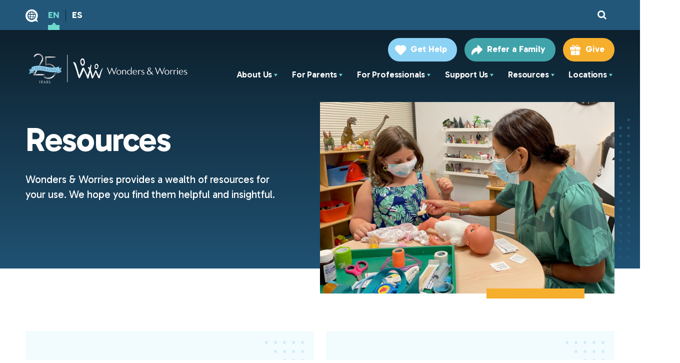

--- FILE ---
content_type: text/html; charset=UTF-8
request_url: https://wondersandworries.org/resources/
body_size: 19256
content:
<!DOCTYPE html>
<html lang="en-US">
<head>
<meta charset="UTF-8">
<script type="text/javascript">
/* <![CDATA[ */
var gform;gform||(document.addEventListener("gform_main_scripts_loaded",function(){gform.scriptsLoaded=!0}),document.addEventListener("gform/theme/scripts_loaded",function(){gform.themeScriptsLoaded=!0}),window.addEventListener("DOMContentLoaded",function(){gform.domLoaded=!0}),gform={domLoaded:!1,scriptsLoaded:!1,themeScriptsLoaded:!1,isFormEditor:()=>"function"==typeof InitializeEditor,callIfLoaded:function(o){return!(!gform.domLoaded||!gform.scriptsLoaded||!gform.themeScriptsLoaded&&!gform.isFormEditor()||(gform.isFormEditor()&&console.warn("The use of gform.initializeOnLoaded() is deprecated in the form editor context and will be removed in Gravity Forms 3.1."),o(),0))},initializeOnLoaded:function(o){gform.callIfLoaded(o)||(document.addEventListener("gform_main_scripts_loaded",()=>{gform.scriptsLoaded=!0,gform.callIfLoaded(o)}),document.addEventListener("gform/theme/scripts_loaded",()=>{gform.themeScriptsLoaded=!0,gform.callIfLoaded(o)}),window.addEventListener("DOMContentLoaded",()=>{gform.domLoaded=!0,gform.callIfLoaded(o)}))},hooks:{action:{},filter:{}},addAction:function(o,r,e,t){gform.addHook("action",o,r,e,t)},addFilter:function(o,r,e,t){gform.addHook("filter",o,r,e,t)},doAction:function(o){gform.doHook("action",o,arguments)},applyFilters:function(o){return gform.doHook("filter",o,arguments)},removeAction:function(o,r){gform.removeHook("action",o,r)},removeFilter:function(o,r,e){gform.removeHook("filter",o,r,e)},addHook:function(o,r,e,t,n){null==gform.hooks[o][r]&&(gform.hooks[o][r]=[]);var d=gform.hooks[o][r];null==n&&(n=r+"_"+d.length),gform.hooks[o][r].push({tag:n,callable:e,priority:t=null==t?10:t})},doHook:function(r,o,e){var t;if(e=Array.prototype.slice.call(e,1),null!=gform.hooks[r][o]&&((o=gform.hooks[r][o]).sort(function(o,r){return o.priority-r.priority}),o.forEach(function(o){"function"!=typeof(t=o.callable)&&(t=window[t]),"action"==r?t.apply(null,e):e[0]=t.apply(null,e)})),"filter"==r)return e[0]},removeHook:function(o,r,t,n){var e;null!=gform.hooks[o][r]&&(e=(e=gform.hooks[o][r]).filter(function(o,r,e){return!!(null!=n&&n!=o.tag||null!=t&&t!=o.priority)}),gform.hooks[o][r]=e)}});
/* ]]> */
</script>

<meta name="viewport" content="width=device-width, initial-scale=1">
<link rel="profile" href="http://gmpg.org/xfn/11">
<link rel="pingback" href="https://wondersandworries.org/xmlrpc.php">
<link rel="preconnect" href="https://fonts.googleapis.com">
<link rel="preconnect" href="https://fonts.gstatic.com" crossorigin>
<link href="https://fonts.googleapis.com/css2?family=Gabarito:wght@400;600;700&display=swap" rel="stylesheet">


<!-- Google tag (gtag.js) -->
<script async src="https://www.googletagmanager.com/gtag/js?id=G-RPKJK70CWE"></script>
<script>
  window.dataLayer = window.dataLayer || [];
  function gtag(){dataLayer.push(arguments);}
  gtag('js', new Date());

  gtag('config', 'G-RPKJK70CWE');
</script>
<meta name='robots' content='index, follow, max-image-preview:large, max-snippet:-1, max-video-preview:-1' />

	<!-- This site is optimized with the Yoast SEO Premium plugin v26.3 (Yoast SEO v26.8) - https://yoast.com/product/yoast-seo-premium-wordpress/ -->
	<title>Resources for Parents with Serious Illness or Injury | Wonders &amp; Worries</title>
	<meta name="description" content="Wonders &amp; Worries provides a wealth of resources for parents with serious illness or injury. We hope you find them helpful and insightful." />
	<link rel="canonical" href="https://wondersandworries.org/resources/" />
	<meta property="og:locale" content="en_US" />
	<meta property="og:type" content="article" />
	<meta property="og:title" content="Resources" />
	<meta property="og:description" content="Wonders &amp; Worries provides a wealth of resources for parents with serious illness or injury. We hope you find them helpful and insightful." />
	<meta property="og:url" content="https://wondersandworries.org/resources/" />
	<meta property="og:site_name" content="Wonders &amp; Worries" />
	<meta property="article:publisher" content="https://www.facebook.com/WondersnWorries/" />
	<meta property="article:modified_time" content="2026-01-23T22:39:11+00:00" />
	<meta name="twitter:card" content="summary_large_image" />
	<script type="application/ld+json" class="yoast-schema-graph">{"@context":"https://schema.org","@graph":[{"@type":"WebPage","@id":"https://wondersandworries.org/resources/","url":"https://wondersandworries.org/resources/","name":"Resources for Parents with Serious Illness or Injury | Wonders &amp; Worries","isPartOf":{"@id":"https://wondersandworries.org/#website"},"datePublished":"2023-10-20T16:24:54+00:00","dateModified":"2026-01-23T22:39:11+00:00","description":"Wonders & Worries provides a wealth of resources for parents with serious illness or injury. We hope you find them helpful and insightful.","breadcrumb":{"@id":"https://wondersandworries.org/resources/#breadcrumb"},"inLanguage":"en-US","potentialAction":[{"@type":"ReadAction","target":["https://wondersandworries.org/resources/"]}]},{"@type":"BreadcrumbList","@id":"https://wondersandworries.org/resources/#breadcrumb","itemListElement":[{"@type":"ListItem","position":1,"name":"Home","item":"https://wondersandworries.org/"},{"@type":"ListItem","position":2,"name":"Resources"}]},{"@type":"WebSite","@id":"https://wondersandworries.org/#website","url":"https://wondersandworries.org/","name":"Wonders & Worries","description":"Professional support for children through a parent&#039;s serious illness or injury","publisher":{"@id":"https://wondersandworries.org/#organization"},"alternateName":"W&W","potentialAction":[{"@type":"SearchAction","target":{"@type":"EntryPoint","urlTemplate":"https://wondersandworries.org/?s={search_term_string}"},"query-input":{"@type":"PropertyValueSpecification","valueRequired":true,"valueName":"search_term_string"}}],"inLanguage":"en-US"},{"@type":"Organization","@id":"https://wondersandworries.org/#organization","name":"Wonders & Worries","alternateName":"W&W","url":"https://wondersandworries.org/","logo":{"@type":"ImageObject","inLanguage":"en-US","@id":"https://wondersandworries.org/#/schema/logo/image/","url":"https://wondersandworries.org/wp-content/uploads/2024/01/Screen-Shot-2019-06-11-at-9_02_42-AM.png.webp","contentUrl":"https://wondersandworries.org/wp-content/uploads/2024/01/Screen-Shot-2019-06-11-at-9_02_42-AM.png.webp","width":380,"height":266,"caption":"Wonders & Worries"},"image":{"@id":"https://wondersandworries.org/#/schema/logo/image/"},"sameAs":["https://www.facebook.com/WondersnWorries/","https://www.instagram.com/wondersnworries/","https://www.linkedin.com/company/wonders-&-worries/","https://www.youtube.com/user/WondersandWorries/videos"]}]}</script>
	<!-- / Yoast SEO Premium plugin. -->


<link rel='dns-prefetch' href='//static.addtoany.com' />
<link rel='dns-prefetch' href='//cdnjs.cloudflare.com' />
<link rel='dns-prefetch' href='//kenwheeler.github.io' />
<link rel='dns-prefetch' href='//cdn.jsdelivr.net' />
<link rel='dns-prefetch' href='//maps.googleapis.com' />
<link rel='dns-prefetch' href='//cdn.icomoon.io' />
<link rel="alternate" type="application/rss+xml" title="Wonders &amp; Worries &raquo; Feed" href="https://wondersandworries.org/feed/" />
<link rel="alternate" type="application/rss+xml" title="Wonders &amp; Worries &raquo; Comments Feed" href="https://wondersandworries.org/comments/feed/" />
<link rel="alternate" title="oEmbed (JSON)" type="application/json+oembed" href="https://wondersandworries.org/wp-json/oembed/1.0/embed?url=https%3A%2F%2Fwondersandworries.org%2Fresources%2F" />
<link rel="alternate" title="oEmbed (XML)" type="text/xml+oembed" href="https://wondersandworries.org/wp-json/oembed/1.0/embed?url=https%3A%2F%2Fwondersandworries.org%2Fresources%2F&#038;format=xml" />
<style id='wp-img-auto-sizes-contain-inline-css' type='text/css'>
img:is([sizes=auto i],[sizes^="auto," i]){contain-intrinsic-size:3000px 1500px}
/*# sourceURL=wp-img-auto-sizes-contain-inline-css */
</style>
<style id='wp-emoji-styles-inline-css' type='text/css'>

	img.wp-smiley, img.emoji {
		display: inline !important;
		border: none !important;
		box-shadow: none !important;
		height: 1em !important;
		width: 1em !important;
		margin: 0 0.07em !important;
		vertical-align: -0.1em !important;
		background: none !important;
		padding: 0 !important;
	}
/*# sourceURL=wp-emoji-styles-inline-css */
</style>
<style id='wp-block-library-inline-css' type='text/css'>
:root{--wp-block-synced-color:#7a00df;--wp-block-synced-color--rgb:122,0,223;--wp-bound-block-color:var(--wp-block-synced-color);--wp-editor-canvas-background:#ddd;--wp-admin-theme-color:#007cba;--wp-admin-theme-color--rgb:0,124,186;--wp-admin-theme-color-darker-10:#006ba1;--wp-admin-theme-color-darker-10--rgb:0,107,160.5;--wp-admin-theme-color-darker-20:#005a87;--wp-admin-theme-color-darker-20--rgb:0,90,135;--wp-admin-border-width-focus:2px}@media (min-resolution:192dpi){:root{--wp-admin-border-width-focus:1.5px}}.wp-element-button{cursor:pointer}:root .has-very-light-gray-background-color{background-color:#eee}:root .has-very-dark-gray-background-color{background-color:#313131}:root .has-very-light-gray-color{color:#eee}:root .has-very-dark-gray-color{color:#313131}:root .has-vivid-green-cyan-to-vivid-cyan-blue-gradient-background{background:linear-gradient(135deg,#00d084,#0693e3)}:root .has-purple-crush-gradient-background{background:linear-gradient(135deg,#34e2e4,#4721fb 50%,#ab1dfe)}:root .has-hazy-dawn-gradient-background{background:linear-gradient(135deg,#faaca8,#dad0ec)}:root .has-subdued-olive-gradient-background{background:linear-gradient(135deg,#fafae1,#67a671)}:root .has-atomic-cream-gradient-background{background:linear-gradient(135deg,#fdd79a,#004a59)}:root .has-nightshade-gradient-background{background:linear-gradient(135deg,#330968,#31cdcf)}:root .has-midnight-gradient-background{background:linear-gradient(135deg,#020381,#2874fc)}:root{--wp--preset--font-size--normal:16px;--wp--preset--font-size--huge:42px}.has-regular-font-size{font-size:1em}.has-larger-font-size{font-size:2.625em}.has-normal-font-size{font-size:var(--wp--preset--font-size--normal)}.has-huge-font-size{font-size:var(--wp--preset--font-size--huge)}.has-text-align-center{text-align:center}.has-text-align-left{text-align:left}.has-text-align-right{text-align:right}.has-fit-text{white-space:nowrap!important}#end-resizable-editor-section{display:none}.aligncenter{clear:both}.items-justified-left{justify-content:flex-start}.items-justified-center{justify-content:center}.items-justified-right{justify-content:flex-end}.items-justified-space-between{justify-content:space-between}.screen-reader-text{border:0;clip-path:inset(50%);height:1px;margin:-1px;overflow:hidden;padding:0;position:absolute;width:1px;word-wrap:normal!important}.screen-reader-text:focus{background-color:#ddd;clip-path:none;color:#444;display:block;font-size:1em;height:auto;left:5px;line-height:normal;padding:15px 23px 14px;text-decoration:none;top:5px;width:auto;z-index:100000}html :where(.has-border-color){border-style:solid}html :where([style*=border-top-color]){border-top-style:solid}html :where([style*=border-right-color]){border-right-style:solid}html :where([style*=border-bottom-color]){border-bottom-style:solid}html :where([style*=border-left-color]){border-left-style:solid}html :where([style*=border-width]){border-style:solid}html :where([style*=border-top-width]){border-top-style:solid}html :where([style*=border-right-width]){border-right-style:solid}html :where([style*=border-bottom-width]){border-bottom-style:solid}html :where([style*=border-left-width]){border-left-style:solid}html :where(img[class*=wp-image-]){height:auto;max-width:100%}:where(figure){margin:0 0 1em}html :where(.is-position-sticky){--wp-admin--admin-bar--position-offset:var(--wp-admin--admin-bar--height,0px)}@media screen and (max-width:600px){html :where(.is-position-sticky){--wp-admin--admin-bar--position-offset:0px}}

/*# sourceURL=wp-block-library-inline-css */
</style><style id='global-styles-inline-css' type='text/css'>
:root{--wp--preset--aspect-ratio--square: 1;--wp--preset--aspect-ratio--4-3: 4/3;--wp--preset--aspect-ratio--3-4: 3/4;--wp--preset--aspect-ratio--3-2: 3/2;--wp--preset--aspect-ratio--2-3: 2/3;--wp--preset--aspect-ratio--16-9: 16/9;--wp--preset--aspect-ratio--9-16: 9/16;--wp--preset--color--black: #000000;--wp--preset--color--cyan-bluish-gray: #abb8c3;--wp--preset--color--white: #ffffff;--wp--preset--color--pale-pink: #f78da7;--wp--preset--color--vivid-red: #cf2e2e;--wp--preset--color--luminous-vivid-orange: #ff6900;--wp--preset--color--luminous-vivid-amber: #fcb900;--wp--preset--color--light-green-cyan: #7bdcb5;--wp--preset--color--vivid-green-cyan: #00d084;--wp--preset--color--pale-cyan-blue: #8ed1fc;--wp--preset--color--vivid-cyan-blue: #0693e3;--wp--preset--color--vivid-purple: #9b51e0;--wp--preset--gradient--vivid-cyan-blue-to-vivid-purple: linear-gradient(135deg,rgb(6,147,227) 0%,rgb(155,81,224) 100%);--wp--preset--gradient--light-green-cyan-to-vivid-green-cyan: linear-gradient(135deg,rgb(122,220,180) 0%,rgb(0,208,130) 100%);--wp--preset--gradient--luminous-vivid-amber-to-luminous-vivid-orange: linear-gradient(135deg,rgb(252,185,0) 0%,rgb(255,105,0) 100%);--wp--preset--gradient--luminous-vivid-orange-to-vivid-red: linear-gradient(135deg,rgb(255,105,0) 0%,rgb(207,46,46) 100%);--wp--preset--gradient--very-light-gray-to-cyan-bluish-gray: linear-gradient(135deg,rgb(238,238,238) 0%,rgb(169,184,195) 100%);--wp--preset--gradient--cool-to-warm-spectrum: linear-gradient(135deg,rgb(74,234,220) 0%,rgb(151,120,209) 20%,rgb(207,42,186) 40%,rgb(238,44,130) 60%,rgb(251,105,98) 80%,rgb(254,248,76) 100%);--wp--preset--gradient--blush-light-purple: linear-gradient(135deg,rgb(255,206,236) 0%,rgb(152,150,240) 100%);--wp--preset--gradient--blush-bordeaux: linear-gradient(135deg,rgb(254,205,165) 0%,rgb(254,45,45) 50%,rgb(107,0,62) 100%);--wp--preset--gradient--luminous-dusk: linear-gradient(135deg,rgb(255,203,112) 0%,rgb(199,81,192) 50%,rgb(65,88,208) 100%);--wp--preset--gradient--pale-ocean: linear-gradient(135deg,rgb(255,245,203) 0%,rgb(182,227,212) 50%,rgb(51,167,181) 100%);--wp--preset--gradient--electric-grass: linear-gradient(135deg,rgb(202,248,128) 0%,rgb(113,206,126) 100%);--wp--preset--gradient--midnight: linear-gradient(135deg,rgb(2,3,129) 0%,rgb(40,116,252) 100%);--wp--preset--font-size--small: 13px;--wp--preset--font-size--medium: 20px;--wp--preset--font-size--large: 36px;--wp--preset--font-size--x-large: 42px;--wp--preset--spacing--20: 0.44rem;--wp--preset--spacing--30: 0.67rem;--wp--preset--spacing--40: 1rem;--wp--preset--spacing--50: 1.5rem;--wp--preset--spacing--60: 2.25rem;--wp--preset--spacing--70: 3.38rem;--wp--preset--spacing--80: 5.06rem;--wp--preset--shadow--natural: 6px 6px 9px rgba(0, 0, 0, 0.2);--wp--preset--shadow--deep: 12px 12px 50px rgba(0, 0, 0, 0.4);--wp--preset--shadow--sharp: 6px 6px 0px rgba(0, 0, 0, 0.2);--wp--preset--shadow--outlined: 6px 6px 0px -3px rgb(255, 255, 255), 6px 6px rgb(0, 0, 0);--wp--preset--shadow--crisp: 6px 6px 0px rgb(0, 0, 0);}:where(.is-layout-flex){gap: 0.5em;}:where(.is-layout-grid){gap: 0.5em;}body .is-layout-flex{display: flex;}.is-layout-flex{flex-wrap: wrap;align-items: center;}.is-layout-flex > :is(*, div){margin: 0;}body .is-layout-grid{display: grid;}.is-layout-grid > :is(*, div){margin: 0;}:where(.wp-block-columns.is-layout-flex){gap: 2em;}:where(.wp-block-columns.is-layout-grid){gap: 2em;}:where(.wp-block-post-template.is-layout-flex){gap: 1.25em;}:where(.wp-block-post-template.is-layout-grid){gap: 1.25em;}.has-black-color{color: var(--wp--preset--color--black) !important;}.has-cyan-bluish-gray-color{color: var(--wp--preset--color--cyan-bluish-gray) !important;}.has-white-color{color: var(--wp--preset--color--white) !important;}.has-pale-pink-color{color: var(--wp--preset--color--pale-pink) !important;}.has-vivid-red-color{color: var(--wp--preset--color--vivid-red) !important;}.has-luminous-vivid-orange-color{color: var(--wp--preset--color--luminous-vivid-orange) !important;}.has-luminous-vivid-amber-color{color: var(--wp--preset--color--luminous-vivid-amber) !important;}.has-light-green-cyan-color{color: var(--wp--preset--color--light-green-cyan) !important;}.has-vivid-green-cyan-color{color: var(--wp--preset--color--vivid-green-cyan) !important;}.has-pale-cyan-blue-color{color: var(--wp--preset--color--pale-cyan-blue) !important;}.has-vivid-cyan-blue-color{color: var(--wp--preset--color--vivid-cyan-blue) !important;}.has-vivid-purple-color{color: var(--wp--preset--color--vivid-purple) !important;}.has-black-background-color{background-color: var(--wp--preset--color--black) !important;}.has-cyan-bluish-gray-background-color{background-color: var(--wp--preset--color--cyan-bluish-gray) !important;}.has-white-background-color{background-color: var(--wp--preset--color--white) !important;}.has-pale-pink-background-color{background-color: var(--wp--preset--color--pale-pink) !important;}.has-vivid-red-background-color{background-color: var(--wp--preset--color--vivid-red) !important;}.has-luminous-vivid-orange-background-color{background-color: var(--wp--preset--color--luminous-vivid-orange) !important;}.has-luminous-vivid-amber-background-color{background-color: var(--wp--preset--color--luminous-vivid-amber) !important;}.has-light-green-cyan-background-color{background-color: var(--wp--preset--color--light-green-cyan) !important;}.has-vivid-green-cyan-background-color{background-color: var(--wp--preset--color--vivid-green-cyan) !important;}.has-pale-cyan-blue-background-color{background-color: var(--wp--preset--color--pale-cyan-blue) !important;}.has-vivid-cyan-blue-background-color{background-color: var(--wp--preset--color--vivid-cyan-blue) !important;}.has-vivid-purple-background-color{background-color: var(--wp--preset--color--vivid-purple) !important;}.has-black-border-color{border-color: var(--wp--preset--color--black) !important;}.has-cyan-bluish-gray-border-color{border-color: var(--wp--preset--color--cyan-bluish-gray) !important;}.has-white-border-color{border-color: var(--wp--preset--color--white) !important;}.has-pale-pink-border-color{border-color: var(--wp--preset--color--pale-pink) !important;}.has-vivid-red-border-color{border-color: var(--wp--preset--color--vivid-red) !important;}.has-luminous-vivid-orange-border-color{border-color: var(--wp--preset--color--luminous-vivid-orange) !important;}.has-luminous-vivid-amber-border-color{border-color: var(--wp--preset--color--luminous-vivid-amber) !important;}.has-light-green-cyan-border-color{border-color: var(--wp--preset--color--light-green-cyan) !important;}.has-vivid-green-cyan-border-color{border-color: var(--wp--preset--color--vivid-green-cyan) !important;}.has-pale-cyan-blue-border-color{border-color: var(--wp--preset--color--pale-cyan-blue) !important;}.has-vivid-cyan-blue-border-color{border-color: var(--wp--preset--color--vivid-cyan-blue) !important;}.has-vivid-purple-border-color{border-color: var(--wp--preset--color--vivid-purple) !important;}.has-vivid-cyan-blue-to-vivid-purple-gradient-background{background: var(--wp--preset--gradient--vivid-cyan-blue-to-vivid-purple) !important;}.has-light-green-cyan-to-vivid-green-cyan-gradient-background{background: var(--wp--preset--gradient--light-green-cyan-to-vivid-green-cyan) !important;}.has-luminous-vivid-amber-to-luminous-vivid-orange-gradient-background{background: var(--wp--preset--gradient--luminous-vivid-amber-to-luminous-vivid-orange) !important;}.has-luminous-vivid-orange-to-vivid-red-gradient-background{background: var(--wp--preset--gradient--luminous-vivid-orange-to-vivid-red) !important;}.has-very-light-gray-to-cyan-bluish-gray-gradient-background{background: var(--wp--preset--gradient--very-light-gray-to-cyan-bluish-gray) !important;}.has-cool-to-warm-spectrum-gradient-background{background: var(--wp--preset--gradient--cool-to-warm-spectrum) !important;}.has-blush-light-purple-gradient-background{background: var(--wp--preset--gradient--blush-light-purple) !important;}.has-blush-bordeaux-gradient-background{background: var(--wp--preset--gradient--blush-bordeaux) !important;}.has-luminous-dusk-gradient-background{background: var(--wp--preset--gradient--luminous-dusk) !important;}.has-pale-ocean-gradient-background{background: var(--wp--preset--gradient--pale-ocean) !important;}.has-electric-grass-gradient-background{background: var(--wp--preset--gradient--electric-grass) !important;}.has-midnight-gradient-background{background: var(--wp--preset--gradient--midnight) !important;}.has-small-font-size{font-size: var(--wp--preset--font-size--small) !important;}.has-medium-font-size{font-size: var(--wp--preset--font-size--medium) !important;}.has-large-font-size{font-size: var(--wp--preset--font-size--large) !important;}.has-x-large-font-size{font-size: var(--wp--preset--font-size--x-large) !important;}
/*# sourceURL=global-styles-inline-css */
</style>

<style id='classic-theme-styles-inline-css' type='text/css'>
/*! This file is auto-generated */
.wp-block-button__link{color:#fff;background-color:#32373c;border-radius:9999px;box-shadow:none;text-decoration:none;padding:calc(.667em + 2px) calc(1.333em + 2px);font-size:1.125em}.wp-block-file__button{background:#32373c;color:#fff;text-decoration:none}
/*# sourceURL=/wp-includes/css/classic-themes.min.css */
</style>
<link rel='stylesheet' id='wp-components-css' href='https://wondersandworries.org/wp-includes/css/dist/components/style.min.css?ver=6.9' type='text/css' media='all' />
<link rel='stylesheet' id='wp-preferences-css' href='https://wondersandworries.org/wp-includes/css/dist/preferences/style.min.css?ver=6.9' type='text/css' media='all' />
<link rel='stylesheet' id='wp-block-editor-css' href='https://wondersandworries.org/wp-includes/css/dist/block-editor/style.min.css?ver=6.9' type='text/css' media='all' />
<link rel='stylesheet' id='popup-maker-block-library-style-css' href='https://wondersandworries.org/wp-content/plugins/popup-maker/dist/packages/block-library-style.css?ver=dbea705cfafe089d65f1' type='text/css' media='all' />
<link rel='stylesheet' id='megamenu-css' href='https://wondersandworries.org/wp-content/uploads/maxmegamenu/style.css?ver=eeabb5' type='text/css' media='all' />
<link rel='stylesheet' id='dashicons-css' href='https://wondersandworries.org/wp-includes/css/dashicons.min.css?ver=6.9' type='text/css' media='all' />
<link rel='stylesheet' id='megamenu-fontawesome-css' href='https://wondersandworries.org/wp-content/plugins/megamenu-pro/icons/fontawesome/css/font-awesome.min.css?ver=1.7.1' type='text/css' media='all' />
<link rel='stylesheet' id='megamenu-genericons-css' href='https://wondersandworries.org/wp-content/plugins/megamenu-pro/icons/genericons/genericons/genericons.css?ver=1.7.1' type='text/css' media='all' />
<link rel='stylesheet' id='icomoon-css' href='//cdn.icomoon.io/45376/WondersWorries/style.css?qo5ajb&#038;ver=6.9' type='text/css' media='all' />
<link rel='stylesheet' id='select2Styles-css' href='//cdn.jsdelivr.net/npm/select2@4.1.0-rc.0/dist/css/select2.min.css?ver=6.9' type='text/css' media='all' />
<link rel='stylesheet' id='fancyboxStyles-css' href='//cdn.jsdelivr.net/gh/fancyapps/fancybox@3.5.7/dist/jquery.fancybox.min.css?ver=6.9' type='text/css' media='all' />
<link rel='stylesheet' id='wonders-style-css' href='https://wondersandworries.org/wp-content/themes/wonders/styles/base.css?ver=1707240477' type='text/css' media='all' />
<link rel='stylesheet' id='additions-css' href='https://wondersandworries.org/wp-content/themes/wonders/styles/additions.css?ver=1760720583' type='text/css' media='all' />
<link rel='stylesheet' id='searchwp-results-page-css' href='https://wondersandworries.org/wp-content/plugins/searchwp/assets/css/frontend/results-page.css?ver=4.3.9' type='text/css' media='all' />
<link rel='stylesheet' id='addtoany-css' href='https://wondersandworries.org/wp-content/plugins/add-to-any/addtoany.min.css?ver=1.16' type='text/css' media='all' />
<script type="text/javascript" id="addtoany-core-js-before">
/* <![CDATA[ */
window.a2a_config=window.a2a_config||{};a2a_config.callbacks=[];a2a_config.overlays=[];a2a_config.templates={};
a2a_config.icon_color="transparent,#092230";

//# sourceURL=addtoany-core-js-before
/* ]]> */
</script>
<script type="text/javascript" defer src="https://static.addtoany.com/menu/page.js" id="addtoany-core-js"></script>
<script type="text/javascript" src="https://wondersandworries.org/wp-includes/js/jquery/jquery.min.js?ver=3.7.1" id="jquery-core-js"></script>
<script type="text/javascript" src="https://wondersandworries.org/wp-includes/js/jquery/jquery-migrate.min.js?ver=3.4.1" id="jquery-migrate-js"></script>
<script type="text/javascript" defer src="https://wondersandworries.org/wp-content/plugins/add-to-any/addtoany.min.js?ver=1.1" id="addtoany-jquery-js"></script>
<script type="text/javascript" id="snazzymaps-js-js-extra">
/* <![CDATA[ */
var SnazzyDataForSnazzyMaps = [];
SnazzyDataForSnazzyMaps={"id":26879,"name":"Light blue","description":"light blue map","url":"https:\/\/snazzymaps.com\/style\/26879\/light-blue","imageUrl":"https:\/\/snazzy-maps-cdn.azureedge.net\/assets\/26879-light-blue.png?v=20170626121431","json":"[{\"featureType\":\"administrative\",\"elementType\":\"labels.text.fill\",\"stylers\":[{\"color\":\"#444444\"}]},{\"featureType\":\"administrative.country\",\"elementType\":\"geometry.fill\",\"stylers\":[{\"visibility\":\"on\"},{\"saturation\":\"5\"},{\"lightness\":\"-11\"},{\"weight\":\"0.01\"}]},{\"featureType\":\"landscape\",\"elementType\":\"all\",\"stylers\":[{\"color\":\"#f2f2f2\"}]},{\"featureType\":\"poi\",\"elementType\":\"all\",\"stylers\":[{\"visibility\":\"off\"}]},{\"featureType\":\"road\",\"elementType\":\"all\",\"stylers\":[{\"saturation\":-100},{\"lightness\":45}]},{\"featureType\":\"road.highway\",\"elementType\":\"all\",\"stylers\":[{\"visibility\":\"simplified\"}]},{\"featureType\":\"road.arterial\",\"elementType\":\"labels.icon\",\"stylers\":[{\"visibility\":\"off\"}]},{\"featureType\":\"transit\",\"elementType\":\"all\",\"stylers\":[{\"visibility\":\"off\"}]},{\"featureType\":\"water\",\"elementType\":\"all\",\"stylers\":[{\"color\":\"#91d5e4\"},{\"visibility\":\"on\"}]}]","views":1635,"favorites":5,"createdBy":{"name":"izabea","url":null},"createdOn":"2015-07-07T23:02:58.103","tags":["light"],"colors":["blue","gray"]};
//# sourceURL=snazzymaps-js-js-extra
/* ]]> */
</script>
<script type="text/javascript" src="https://wondersandworries.org/wp-content/plugins/snazzy-maps/snazzymaps.js?ver=1.5.0" id="snazzymaps-js-js"></script>
<script type="text/javascript" src="https://wondersandworries.org/wp-content/themes/wonders/js/scripts.js?ver=1704351608" id="scripts-js"></script>
<link rel="https://api.w.org/" href="https://wondersandworries.org/wp-json/" /><link rel="alternate" title="JSON" type="application/json" href="https://wondersandworries.org/wp-json/wp/v2/pages/436" /><link rel="EditURI" type="application/rsd+xml" title="RSD" href="https://wondersandworries.org/xmlrpc.php?rsd" />
<meta name="generator" content="WordPress 6.9" />
<meta name="generator" content="Seriously Simple Podcasting 3.14.2" />
<link rel='shortlink' href='https://wondersandworries.org/?p=436' />

<link rel="alternate" type="application/rss+xml" title="Podcast RSS feed" href="https://wondersandworries.org/feed/podcast" />

<link rel="shortcut icon" type="image/x-icon" href="https://wondersandworries.org/wp-content/themes/wonders/images/favicon.ico" /><style type="text/css">.recentcomments a{display:inline !important;padding:0 !important;margin:0 !important;}</style><style type="text/css">/** Mega Menu CSS: fs **/</style>
<link rel='stylesheet' id='gform_basic-css' href='https://wondersandworries.org/wp-content/plugins/gravityforms/assets/css/dist/basic.min.css?ver=2.9.26' type='text/css' media='all' />
<link rel='stylesheet' id='gform_theme_components-css' href='https://wondersandworries.org/wp-content/plugins/gravityforms/assets/css/dist/theme-components.min.css?ver=2.9.26' type='text/css' media='all' />
<link rel='stylesheet' id='gform_theme-css' href='https://wondersandworries.org/wp-content/plugins/gravityforms/assets/css/dist/theme.min.css?ver=2.9.26' type='text/css' media='all' />
</head>

<body class="wp-singular page-template-default page page-id-436 page-parent wp-theme-wonders hi mega-menu-primary group-blog">
<a class="skip-link screen-reader-text" href="#primaryNavigation">Skip to main navigation</a>
<a class="skip-link screen-reader-text" href="#main">Skip to content</a>

<header id="masthead" role="banner" aria-label="header">
	<div id="topbar"><div class="wrap">
		<div class="langs"><span class="icon-translate"></span><div class="gtranslate_wrapper" id="gt-wrapper-64439920"></div></div>
		<form id="searchform" role="search" method="get" action="https://wondersandworries.org/">
			<div class="fieldwrap">
				<span class="screen-reader-text">Search</span>
				<input type="search" class="search" placeholder="" value="" name="s" title="Search for:" />
				<span class="icon-close"></span>
			</div>
			<div class="buttonwrap">
				<input type="submit" class="submit" />
				<span class="icon-search"></span>
			</div>
		</form>
	</div></div>
	<div id="headNav" class="wrap">
		<a href="/" class="logo"><img class="desk" src="https://wondersandworries.org/wp-content/uploads/2026/01/WW_25thAnniversary_WebLogoLarge.svg" alt="Wonder &amp; Worries logo" /><img class="mob" src="https://wondersandworries.org/wp-content/uploads/2023/10/asset-25.svg" alt="Wonder &amp; Worries logo" /></a>
		<div id="nav">
			<nav id="eyebrowNav" role="navigation" aria-label="Eyebrow"><div class="menu-eyebrow-container"><ul id="menu-eyebrow" class="menu"><li id="menu-item-453" class="btn-round-lblue heart menu-item menu-item-type-post_type menu-item-object-page menu-item-453"><a href="https://wondersandworries.org/get-help/">Get Help</a></li>
<li id="menu-item-452" class="btn-round-dteal refer menu-item menu-item-type-post_type menu-item-object-page menu-item-452"><a href="https://wondersandworries.org/for-professionals/refer-a-family/">Refer a Family</a></li>
<li id="menu-item-451" class="btn-round-gold gift menu-item menu-item-type-post_type menu-item-object-page menu-item-451"><a href="https://wondersandworries.org/give/">Give</a></li>
</ul></div></nav>
			<nav id="primaryNav" class="megamenu" role="navigation" aria-label="Primary"><div id="mega-menu-wrap-primary" class="mega-menu-wrap"><div class="mega-menu-toggle"><div class="mega-toggle-blocks-left"></div><div class="mega-toggle-blocks-center"></div><div class="mega-toggle-blocks-right"><div class='mega-toggle-block mega-menu-toggle-animated-block mega-toggle-block-0' id='mega-toggle-block-0'><button aria-label="Toggle Menu" class="mega-toggle-animated mega-toggle-animated-slider" type="button" aria-expanded="false">
                  <span class="mega-toggle-animated-box">
                    <span class="mega-toggle-animated-inner"></span>
                  </span>
                </button></div></div></div><ul id="mega-menu-primary" class="mega-menu max-mega-menu mega-menu-horizontal mega-no-js" data-event="hover_intent" data-effect="fade_up" data-effect-speed="200" data-effect-mobile="slide_left" data-effect-speed-mobile="200" data-mobile-force-width="body" data-second-click="go" data-document-click="collapse" data-vertical-behaviour="standard" data-breakpoint="899" data-unbind="true" data-mobile-state="collapse_all" data-mobile-direction="vertical" data-hover-intent-timeout="300" data-hover-intent-interval="100"><li class="mega-mobileHead mega-menu-item mega-menu-item-type-custom mega-menu-item-object-custom mega-align-bottom-left mega-menu-flyout mega-hide-on-desktop mega-menu-item-616 mobileHead" id="mega-menu-item-616"><a href="/"><img src="https://wondersandworries.org/wp-content/uploads/2026/01/WW_25thAnniversary_WebLogoLarge.svg" alt="Wonder & Worries logo" /></a>
<button class="navClose icon-close">&nbsp;</button></li><li class="mega-menu-item mega-menu-item-type-post_type mega-menu-item-object-page mega-menu-item-has-children mega-align-bottom-left mega-menu-flyout mega-menu-item-442" id="mega-menu-item-442"><a class="mega-menu-link" href="https://wondersandworries.org/about-us/" aria-expanded="false" tabindex="0">About Us<span class="mega-indicator" aria-hidden="true"></span></a>
<ul class="mega-sub-menu">
<li class="mega-menu-item mega-menu-item-type-post_type mega-menu-item-object-page mega-menu-item-16304" id="mega-menu-item-16304"><a class="mega-menu-link" href="https://wondersandworries.org/about-us/our-impact/">Our Impact</a></li><li class="mega-menu-item mega-menu-item-type-post_type mega-menu-item-object-page mega-menu-item-668" id="mega-menu-item-668"><a class="mega-menu-link" href="https://wondersandworries.org/about-us/our-team/">Our Team</a></li><li class="mega-menu-item mega-menu-item-type-post_type mega-menu-item-object-page mega-menu-item-667" id="mega-menu-item-667"><a class="mega-menu-link" href="https://wondersandworries.org/about-us/our-board/">Our Board</a></li><li class="mega-menu-item mega-menu-item-type-post_type mega-menu-item-object-page mega-menu-item-16166" id="mega-menu-item-16166"><a class="mega-menu-link" href="https://wondersandworries.org/about-us/our-supporters/">Our Supporters</a></li><li class="mega-menu-item mega-menu-item-type-post_type mega-menu-item-object-page mega-menu-item-16964" id="mega-menu-item-16964"><a class="mega-menu-link" href="https://wondersandworries.org/about-us/our-partners/">Our Partners</a></li><li class="mega-menu-item mega-menu-item-type-post_type mega-menu-item-object-page mega-menu-item-has-children mega-menu-item-737" id="mega-menu-item-737"><a class="mega-menu-link" href="https://wondersandworries.org/about-us/careers/" aria-expanded="false">Careers<span class="mega-indicator" aria-hidden="true"></span></a>
	<ul class="mega-sub-menu">
<li class="mega-menu-item mega-menu-item-type-post_type mega-menu-item-object-page mega-menu-item-774" id="mega-menu-item-774"><a class="mega-menu-link" href="https://wondersandworries.org/about-us/careers/apply-now/">Apply Now</a></li>	</ul>
</li><li class="mega-menu-item mega-menu-item-type-post_type mega-menu-item-object-page mega-menu-item-17715" id="mega-menu-item-17715"><a class="mega-menu-link" href="https://wondersandworries.org/news/">News</a></li><li class="mega-menu-item mega-menu-item-type-post_type mega-menu-item-object-page mega-menu-item-17748" id="mega-menu-item-17748"><a class="mega-menu-link" href="https://wondersandworries.org/about-us/25th-anniversary-art-contest/">25th Anniversary Art Contest</a></li><li class="mega-menu-item mega-menu-item-type-post_type mega-menu-item-object-page mega-menu-item-16378" id="mega-menu-item-16378"><a class="mega-menu-link" href="https://wondersandworries.org/about-us/frequently-asked-questions/">Frequently Asked Questions</a></li></ul>
</li><li class="mega-menu-item mega-menu-item-type-post_type mega-menu-item-object-page mega-current-menu-ancestor mega-current-menu-parent mega-current_page_parent mega-current_page_ancestor mega-menu-item-has-children mega-align-bottom-left mega-menu-flyout mega-menu-item-443" id="mega-menu-item-443"><a class="mega-menu-link" href="https://wondersandworries.org/for-parents/" aria-expanded="false" tabindex="0">For Parents<span class="mega-indicator" aria-hidden="true"></span></a>
<ul class="mega-sub-menu">
<li class="mega-menu-item mega-menu-item-type-post_type mega-menu-item-object-page mega-menu-item-16389" id="mega-menu-item-16389"><a class="mega-menu-link" href="https://wondersandworries.org/how-we-help/">How We Help</a></li><li class="mega-menu-item mega-menu-item-type-post_type mega-menu-item-object-page mega-menu-item-16784" id="mega-menu-item-16784"><a class="mega-menu-link" href="https://wondersandworries.org/for-parents/find-a-provider/">Find a Provider</a></li><li class="mega-menu-item mega-menu-item-type-post_type mega-menu-item-object-page mega-current-menu-item mega-page_item mega-page-item-436 mega-current_page_item mega-menu-item-16673" id="mega-menu-item-16673"><a class="mega-menu-link" href="https://wondersandworries.org/resources/" aria-current="page">Resources</a></li><li class="mega-menu-item mega-menu-item-type-custom mega-menu-item-object-custom mega-menu-item-16451" id="mega-menu-item-16451"><a class="mega-menu-link" href="https://wondersandworries.org/about-us/frequently-asked-questions/#parents-professionals">Frequently Asked Questions</a></li><li class="mega-menu-item mega-menu-item-type-post_type mega-menu-item-object-page mega-menu-item-16452" id="mega-menu-item-16452"><a class="mega-menu-link" href="https://wondersandworries.org/get-help/">Get Help</a></li></ul>
</li><li class="mega-menu-item mega-menu-item-type-post_type mega-menu-item-object-page mega-menu-item-has-children mega-align-bottom-left mega-menu-flyout mega-menu-item-444" id="mega-menu-item-444"><a class="mega-menu-link" href="https://wondersandworries.org/for-professionals/" aria-expanded="false" tabindex="0">For Professionals<span class="mega-indicator" aria-hidden="true"></span></a>
<ul class="mega-sub-menu">
<li class="mega-menu-item mega-menu-item-type-post_type mega-menu-item-object-page mega-menu-item-743" id="mega-menu-item-743"><a class="mega-menu-link" href="https://wondersandworries.org/for-professionals/refer-a-family/">Refer a Family</a></li><li class="mega-menu-item mega-menu-item-type-post_type mega-menu-item-object-page mega-menu-item-17629" id="mega-menu-item-17629"><a class="mega-menu-link" href="https://wondersandworries.org/for-professionals/wonderworks/">WonderWorks®</a></li><li class="mega-menu-item mega-menu-item-type-post_type mega-menu-item-object-page mega-menu-item-742" id="mega-menu-item-742"><a class="mega-menu-link" href="https://wondersandworries.org/for-professionals/become-a-provider/">Become a Provider</a></li><li class="mega-menu-item mega-menu-item-type-post_type mega-menu-item-object-page mega-menu-item-16383" id="mega-menu-item-16383"><a class="mega-menu-link" href="https://wondersandworries.org/for-professionals/continuing-education/">Continuing Education</a></li><li class="mega-menu-item mega-menu-item-type-post_type mega-menu-item-object-page mega-menu-item-has-children mega-menu-item-16449" id="mega-menu-item-16449"><a class="mega-menu-link" href="https://wondersandworries.org/for-professionals/professional-resources/" aria-expanded="false">Professional Resources<span class="mega-indicator" aria-hidden="true"></span></a>
	<ul class="mega-sub-menu">
<li class="mega-menu-item mega-menu-item-type-post_type mega-menu-item-object-page mega-menu-item-16669" id="mega-menu-item-16669"><a class="mega-menu-link" href="https://wondersandworries.org/for-professionals/professional-resources/wonderchat-webinars/">WonderChat™ for Professionals</a></li><li class="mega-menu-item mega-menu-item-type-post_type mega-menu-item-object-page mega-menu-item-16672" id="mega-menu-item-16672"><a class="mega-menu-link" href="https://wondersandworries.org/resources/podcasts/">Podcasts</a></li><li class="mega-menu-item mega-menu-item-type-post_type mega-menu-item-object-page mega-menu-item-16681" id="mega-menu-item-16681"><a class="mega-menu-link" href="https://wondersandworries.org/for-professionals/professional-resources/videos/">Videos</a></li><li class="mega-menu-item mega-menu-item-type-post_type mega-menu-item-object-page mega-menu-item-16971" id="mega-menu-item-16971"><a class="mega-menu-link" href="https://wondersandworries.org/for-professionals/professional-resources/wondervr/">WonderVR®</a></li><li class="mega-menu-item mega-menu-item-type-post_type mega-menu-item-object-page mega-menu-item-16684" id="mega-menu-item-16684"><a class="mega-menu-link" href="https://wondersandworries.org/for-professionals/professional-resources/downloadable-documents/">Downloadable Documents</a></li>	</ul>
</li><li class="mega-menu-item mega-menu-item-type-post_type mega-menu-item-object-page mega-menu-item-16359" id="mega-menu-item-16359"><a class="mega-menu-link" href="https://wondersandworries.org/for-professionals/research/">Research</a></li><li class="mega-menu-item mega-menu-item-type-custom mega-menu-item-object-custom mega-menu-item-16450" id="mega-menu-item-16450"><a class="mega-menu-link" href="https://wondersandworries.org/about-us/frequently-asked-questions/#parents-professionals">Frequently Asked Questions</a></li></ul>
</li><li class="mega-menu-item mega-menu-item-type-post_type mega-menu-item-object-page mega-menu-item-has-children mega-align-bottom-left mega-menu-flyout mega-menu-item-450" id="mega-menu-item-450"><a class="mega-menu-link" href="https://wondersandworries.org/support-us/" aria-expanded="false" tabindex="0">Support Us<span class="mega-indicator" aria-hidden="true"></span></a>
<ul class="mega-sub-menu">
<li class="mega-menu-item mega-menu-item-type-post_type mega-menu-item-object-page mega-menu-item-757" id="mega-menu-item-757"><a class="mega-menu-link" href="https://wondersandworries.org/support-us/events/">Upcoming Events</a></li><li class="mega-menu-item mega-menu-item-type-post_type mega-menu-item-object-page mega-menu-item-has-children mega-menu-item-16160" id="mega-menu-item-16160"><a class="mega-menu-link" href="https://wondersandworries.org/support-us/for-individuals/" aria-expanded="false">For Individuals<span class="mega-indicator" aria-hidden="true"></span></a>
	<ul class="mega-sub-menu">
<li class="mega-menu-item mega-menu-item-type-post_type mega-menu-item-object-page mega-menu-item-16158" id="mega-menu-item-16158"><a class="mega-menu-link" href="https://wondersandworries.org/support-us/for-individuals/sustained-giving/">Sustained Giving</a></li><li class="mega-menu-item mega-menu-item-type-post_type mega-menu-item-object-page mega-menu-item-16558" id="mega-menu-item-16558"><a class="mega-menu-link" href="https://wondersandworries.org/support-us/for-individuals/legacy-giving/">Legacy of Love</a></li><li class="mega-menu-item mega-menu-item-type-post_type mega-menu-item-object-page mega-menu-item-16159" id="mega-menu-item-16159"><a class="mega-menu-link" href="https://wondersandworries.org/support-us/for-individuals/teen-leadership-council/">Teens Who Lead</a></li><li class="mega-menu-item mega-menu-item-type-post_type mega-menu-item-object-page mega-menu-item-16559" id="mega-menu-item-16559"><a class="mega-menu-link" href="https://wondersandworries.org/support-us/for-individuals/community-champions/">Community Champions</a></li><li class="mega-menu-item mega-menu-item-type-post_type mega-menu-item-object-page mega-menu-item-17545" id="mega-menu-item-17545"><a class="mega-menu-link" href="https://wondersandworries.org/support-us/for-individuals/daf-donor-advised-funds/">DAF – Donor Advised Funds</a></li><li class="mega-menu-item mega-menu-item-type-post_type mega-menu-item-object-page mega-menu-item-17556" id="mega-menu-item-17556"><a class="mega-menu-link" href="https://wondersandworries.org/support-us/for-individuals/stock-donation/">Stock Donation</a></li>	</ul>
</li><li class="mega-menu-item mega-menu-item-type-post_type mega-menu-item-object-page mega-menu-item-has-children mega-menu-item-16366" id="mega-menu-item-16366"><a class="mega-menu-link" href="https://wondersandworries.org/support-us/for-corporations/" aria-expanded="false">For Corporations<span class="mega-indicator" aria-hidden="true"></span></a>
	<ul class="mega-sub-menu">
<li class="mega-menu-item mega-menu-item-type-post_type mega-menu-item-object-page mega-menu-item-16536" id="mega-menu-item-16536"><a class="mega-menu-link" href="https://wondersandworries.org/support-us/for-corporations/event-sponsorships/">Event Sponsorships</a></li><li class="mega-menu-item mega-menu-item-type-post_type mega-menu-item-object-page mega-menu-item-16372" id="mega-menu-item-16372"><a class="mega-menu-link" href="https://wondersandworries.org/support-us/for-corporations/corporate-circle-of-excellence/">Corporate Circle of Excellence</a></li><li class="mega-menu-item mega-menu-item-type-post_type mega-menu-item-object-page mega-menu-item-16371" id="mega-menu-item-16371"><a class="mega-menu-link" href="https://wondersandworries.org/support-us/for-corporations/employee-giving-and-corporate-matching-gifts/">Employee Giving and Corporate Matching Gifts</a></li>	</ul>
</li><li class="mega-menu-item mega-menu-item-type-post_type mega-menu-item-object-page mega-menu-item-16581" id="mega-menu-item-16581"><a class="mega-menu-link" href="https://wondersandworries.org/support-us/for-foundations/">For Foundations</a></li><li class="mega-menu-item mega-menu-item-type-post_type mega-menu-item-object-page mega-menu-item-16367" id="mega-menu-item-16367"><a class="mega-menu-link" href="https://wondersandworries.org/give/">Give</a></li><li class="mega-menu-item mega-menu-item-type-post_type mega-menu-item-object-page mega-menu-item-16136" id="mega-menu-item-16136"><a class="mega-menu-link" href="https://wondersandworries.org/support-us/volunteer/">Volunteer</a></li><li class="mega-menu-item mega-menu-item-type-post_type mega-menu-item-object-page mega-menu-item-16579" id="mega-menu-item-16579"><a class="mega-menu-link" href="https://wondersandworries.org/support-us/shop-support/">Shop &#038; Support</a></li></ul>
</li><li class="mega-menu-item mega-menu-item-type-post_type mega-menu-item-object-page mega-current-menu-item mega-page_item mega-page-item-436 mega-current_page_item mega-menu-item-has-children mega-align-bottom-right mega-menu-flyout mega-menu-item-449" id="mega-menu-item-449"><a class="mega-menu-link" href="https://wondersandworries.org/resources/" aria-expanded="false" aria-current="page" tabindex="0">Resources<span class="mega-indicator" aria-hidden="true"></span></a>
<ul class="mega-sub-menu">
<li class="mega-menu-item mega-menu-item-type-post_type mega-menu-item-object-page mega-menu-item-17142" id="mega-menu-item-17142"><a class="mega-menu-link" href="https://wondersandworries.org/resources/helpline/">Helpline</a></li><li class="mega-menu-item mega-menu-item-type-post_type mega-menu-item-object-page mega-menu-item-16507" id="mega-menu-item-16507"><a class="mega-menu-link" href="https://wondersandworries.org/resources/podcasts/">Podcasts</a></li><li class="mega-menu-item mega-menu-item-type-post_type mega-menu-item-object-page mega-menu-item-16676" id="mega-menu-item-16676"><a class="mega-menu-link" href="https://wondersandworries.org/resources/articles/">Articles</a></li><li class="mega-menu-item mega-menu-item-type-post_type mega-menu-item-object-page mega-menu-item-797" id="mega-menu-item-797"><a class="mega-menu-link" href="https://wondersandworries.org/resources/videos/">Videos</a></li><li class="mega-menu-item mega-menu-item-type-post_type mega-menu-item-object-page mega-menu-item-16508" id="mega-menu-item-16508"><a class="mega-menu-link" href="https://wondersandworries.org/resources/wonderchat-webinars/">WonderChat™ for Parents</a></li><li class="mega-menu-item mega-menu-item-type-post_type mega-menu-item-object-page mega-menu-item-16651" id="mega-menu-item-16651"><a class="mega-menu-link" href="https://wondersandworries.org/resources/case-studies/">Testimonials</a></li><li class="mega-menu-item mega-menu-item-type-post_type mega-menu-item-object-page mega-menu-item-16663" id="mega-menu-item-16663"><a class="mega-menu-link" href="https://wondersandworries.org/resources/recommended-reading/">Recommended Reading</a></li><li class="mega-menu-item mega-menu-item-type-post_type mega-menu-item-object-page mega-menu-item-has-children mega-menu-item-16607" id="mega-menu-item-16607"><a class="mega-menu-link" href="https://wondersandworries.org/resources/external-support/" aria-expanded="false">External Support<span class="mega-indicator" aria-hidden="true"></span></a>
	<ul class="mega-sub-menu">
<li class="mega-menu-item mega-menu-item-type-post_type mega-menu-item-object-page mega-menu-item-16613" id="mega-menu-item-16613"><a class="mega-menu-link" href="https://wondersandworries.org/resources/external-support/national-resources/">National Resources</a></li><li class="mega-menu-item mega-menu-item-type-post_type mega-menu-item-object-page mega-menu-item-16605" id="mega-menu-item-16605"><a class="mega-menu-link" href="https://wondersandworries.org/resources/external-support/local-resources/">Local Resources</a></li>	</ul>
</li></ul>
</li><li class="mega-menu-item mega-menu-item-type-post_type mega-menu-item-object-page mega-menu-item-has-children mega-align-bottom-right mega-menu-flyout mega-menu-item-447" id="mega-menu-item-447"><a class="mega-menu-link" href="https://wondersandworries.org/our-locations/" aria-expanded="false" tabindex="0">Locations<span class="mega-indicator" aria-hidden="true"></span></a>
<ul class="mega-sub-menu">
<li class="mega-menu-item mega-menu-item-type-post_type mega-menu-item-object-page mega-menu-item-16154" id="mega-menu-item-16154"><a class="mega-menu-link" href="https://wondersandworries.org/our-locations/central-texas/">Central Texas</a></li><li class="mega-menu-item mega-menu-item-type-post_type mega-menu-item-object-page mega-menu-item-16153" id="mega-menu-item-16153"><a class="mega-menu-link" href="https://wondersandworries.org/our-locations/houston/">Houston</a></li><li class="mega-menu-item mega-menu-item-type-post_type mega-menu-item-object-page mega-menu-item-16152" id="mega-menu-item-16152"><a class="mega-menu-link" href="https://wondersandworries.org/our-locations/san-antonio/">San Antonio</a></li><li class="mega-menu-item mega-menu-item-type-post_type mega-menu-item-object-page mega-menu-item-17673" id="mega-menu-item-17673"><a class="mega-menu-link" href="https://wondersandworries.org/our-locations/atlanta/">Atlanta (Sponsored)</a></li></ul>
</li><li class="mega-foot mega-btn-round-lblue mega-heart mega-menu-item mega-menu-item-type-post_type mega-menu-item-object-page mega-align-bottom-left mega-menu-flyout mega-hide-on-desktop mega-menu-item-620 foot btn-round-lblue heart" id="mega-menu-item-620"><a class="mega-menu-link" href="https://wondersandworries.org/get-help/" tabindex="0">Get Help</a></li><li class="mega-foot mega-btn-round-dteal mega-refer mega-menu-item mega-menu-item-type-post_type mega-menu-item-object-page mega-align-bottom-left mega-menu-flyout mega-hide-on-desktop mega-menu-item-619 foot btn-round-dteal refer" id="mega-menu-item-619"><a class="mega-menu-link" href="https://wondersandworries.org/for-professionals/refer-a-family/" tabindex="0">Refer a Family</a></li><li class="mega-foot mega-btn-round-gold mega-gift mega-menu-item mega-menu-item-type-post_type mega-menu-item-object-page mega-align-bottom-left mega-menu-flyout mega-hide-on-desktop mega-menu-item-618 foot btn-round-gold gift" id="mega-menu-item-618"><a class="mega-menu-link" href="https://wondersandworries.org/give/" tabindex="0">Give</a></li></ul></div></nav>
		</div>
	</div>
</header>

<main id="main" role="main" aria-label="site content">


<section class="hero imgBox posC mar mar marB-m marBmob-s" ><div class="dots-BR"></div>
	<div class="overlayGrad"></div>
	<div class="overlayTextBg"></div>
		<div class="wrap animate__animated animate__fadeIn">
		<div class="txt ">
			<div class="breadcrumbs">
</div>
			<h1>Resources</h1>			<p>Wonders &amp; Worries provides a wealth of resources for your use. We hope you find them helpful and insightful.</p>
		</div>
		<div class="img"><img width="1200" height="780" src="https://wondersandworries.org/wp-content/uploads/2023/11/Resources-Hero.jpg" class="attachment-1394-976 size-1394-976" alt="" decoding="async" fetchpriority="high" srcset="https://wondersandworries.org/wp-content/uploads/2023/11/Resources-Hero.jpg 1200w, https://wondersandworries.org/wp-content/uploads/2023/11/Resources-Hero-300x195.jpg 300w, https://wondersandworries.org/wp-content/uploads/2023/11/Resources-Hero-768x499.jpg 768w, https://wondersandworries.org/wp-content/uploads/2023/11/Resources-Hero-1024x666.jpg 1024w" sizes="(max-width: 1200px) 100vw, 1200px" /></div>	</div><!--end wrap-->
	</section>

<!-- / / / / / / ------------------------------------------------------>
<section class="contentHalves marT-none marTmob-none marB-none marBmob-none"><div class="wrap">

<div class="halves">
			<div class="half 0 general animate__animated animate__fadeInLeft wblue"><div class="dots-TR"></div><h3>Helpline</h3>
<p>When you don&#8217;t have the words or the time, Wonders &amp; Worries is here. The helpline is free and fast &#8211; no scheduling or commuting. Call <a href="tel:1.844.939.66337" target="_blank" rel="noopener">1-844-WE-WONDER</a> (1-844-939-6633) or email at <a href="/cdn-cgi/l/email-protection#4129242d312d282f2401362e2f25243332202f25362e33332824326f2e3326" target="_blank" rel="noopener"><span class="__cf_email__" data-cfemail="90f8f5fce0fcf9fef5d0e7fffef4f5e2e3f1fef4e7ffe2e2f9f5e3beffe2f7">[email&#160;protected]</span></a> for help.</p>
<p><a class="btn" href="https://wondersandworries.org/resources/helpline/">Learn More</a></p>
<p>&nbsp;</p>
</div>
			<div class="half 1 general animate__animated animate__fadeInRight wblue"><div class="dots-TR"></div><h3>WonderCast™</h3>
<p>WonderCast™ is a podcast that provides support for parents navigating serious illness or injury. Julie May, a seasoned child life specialist, hosts WonderCast™ and introduces assorted topics through candid discussions with guests experiencing different types of medical situations or professionals sharing insights. New episodes are available bi-monthly through a multitude of podcast platforms.</p>
<p><a class="btn" href="https://wondersandworries.org/resources/podcasts/">Learn More</a></p>
<p>&nbsp;</p>
</div>
			<div class="half 2 general animate__animated animate__fadeInLeft wblue"><div class="dots-TR"></div><h3>Articles</h3>
<p>Browse our selection of free, helpful resource articles. Find information on child development, coping, discussing illness, activities, and more.</p>
<p><a class="btn" href="https://wondersandworries.org/resources/articles/">Learn More</a></p>
</div>
			<div class="half 3 general animate__animated animate__fadeInRight wblue"><div class="dots-TR"></div><h3>Videos</h3>
<p>Browse our selection of free, helpful videos.</p>
<p><a class="btn" href="https://wondersandworries.org/resources/videos/">Learn More</a></p>
</div>
			<div class="half 4 general animate__animated animate__fadeInLeft wblue"><div class="dots-TR"></div><h3>WonderChat™ for Parents</h3>
<p>WonderChat™ for Parents regularly provides webinars that focus on strategies to support parenting throughout a serious illness or injury. Topics focus on challenges that families face and build on ideas to maximize family coping and connection. Each webinar is facilitated by Kim Fryar, Wonders &amp; Worries&#8217; National Program Director, along with other experienced child life professionals.</p>
<p><a class="btn" href="https://wondersandworries.org/wonderchat-webinars/">Learn More</a></p>
</div>
			<div class="half 5 general animate__animated animate__fadeInRight wblue"><div class="dots-TR"></div><h3>Parent Club</h3>
<p class="" data-start="48" data-end="322">Parent Club by <a href="https://www.kesem.org/">Kesem</a> &amp; Wonders &amp; Worries is a collaborative program with <a href="https://www.kesem.org/club-kesem">Club Kesem</a>, created to support parents navigating cancer. Led by Wonders &amp; Worries team members, each monthly session offers practical guidance, parenting tips, and a sense of community among parents facing similar challenges.</p>
<p class="" data-start="324" data-end="432">Sessions are 60 minutes, held via Zoom, and scheduled for the 4th Tuesday of each month.</p>
<p><a class="btn" href="https://kesem.tfaforms.net/f/wonderchat">Learn More</a></p>
</div>
			<div class="half 6 general animate__animated animate__fadeInLeft wblue"><div class="dots-TR"></div><h3>Testimonials</h3>
<p>See how Wonders &amp; Worries has enriched and helped improve the quality of life for families that have become affected by a serious illness or injury.</p>
<p><a class="btn" href="https://wondersandworries.org/resources/case-studies/">Learn More</a></p>
</div>
			<div class="half 7 general animate__animated animate__fadeInRight wblue"><div class="dots-TR"></div><h3>Recommended Reading</h3>
<p>Our professional child life staff recommend the following books to help you and your children through serious illness or injury.</p>
<p><a class="btn" href="https://wondersandworries.org/resources/recommended-reading/">Learn More</a></p>
</div>
			<div class="half 8 general animate__animated animate__fadeInLeft wblue"><div class="dots-TR"></div><h3>External Support</h3>
<p>Wonders &amp; Worries has compiled a list of local resources (Central Texas, Houston &amp; San Antonio) and national resources that you may find helpful in your time of need.</p>
<p><a class="btn" href="https://wondersandworries.org/resources/external-support/">Learn More</a></p>
</div>
	</div>


</div></section>




<!-- / / / / / / ------------------------------------------------------>
<section class="contentEditor overflow width-thin marT-none marTmob-none marB-m marBmob-s">
	<span class="anchor" id=""></span>
	<div class="wrap general bg-white"><div class="dots-TR"></div><div class="inner  animate__animated animate__fadeInDown"><h3><img decoding="async" class="aligncenter size-large wp-image-517 icon" role="img" src="https://wondersandworries.org/wp-content/uploads/2023/10/asset-14-new.svg" alt="" width="640" height="640" /></h3>
<h3 style="text-align: center;">Download the App!</h3>
<p style="text-align: center;">W&amp;W2Go™ for parents provides information and strategies that maximize family communication and coping during a parent’s illness. Many topics are explored through six main categories: Child Development and Parenting, Family Activities, Illness Communication Strategies, Support for Children, Bereavement Support, and Family Resources. The app is available on both Apple and Android platforms.</p>
<p style="text-align: center;"><a class="btn" href="https://apps.apple.com/us/app/w-w2go-for-parents/id1624523814" target="_blank" rel="noopener">Download for iPhone</a> <a class="btn" href="https://play.google.com/store/apps/details?id=com.wwgoparents.app" target="_blank" rel="noopener">Download for Android</a></p>
</div></div>
</section>



<!-- / / / / / / ------------------------------------------------------>



<footer id="colophon" class="site-footer" role="contentinfo">
	<div class="top"><div class="dots-TL"></div><div class="dots-BR"></div>
		<div class="subscribe general animate__animated animate__zoomIn"><div class="wrap"><h2 style="text-align: center;">Subscribe</h2>
<p style="text-align: center;">Sign up for our newsletter, and stay up to date on everything that’s happening at Wonders &amp; Worries.</p>
<p style="text-align: center;"><script data-cfasync="false" src="/cdn-cgi/scripts/5c5dd728/cloudflare-static/email-decode.min.js"></script><script type="text/javascript">
/* <![CDATA[ */

/* ]]&gt; */
</script>

                <div class='gf_browser_chrome gform_wrapper gravity-theme gform-theme--no-framework' data-form-theme='gravity-theme' data-form-index='0' id='gform_wrapper_1' ><div id='gf_1' class='gform_anchor' tabindex='-1'></div><form method='post' enctype='multipart/form-data'  id='gform_1'  action='/resources/#gf_1' data-formid='1' novalidate>					<div style="display: none !important;" class="akismet-fields-container gf_invisible" data-prefix="ak_"> 
 <input type='hidden' class='gforms-pum' value='{"closepopup":false,"closedelay":0,"openpopup":false,"openpopup_id":0}' />
						<label>&#916;<textarea name="ak_hp_textarea" cols="45" rows="8" maxlength="100"></textarea></label>
						<input type="hidden" id="ak_js_1" name="ak_js" value="183" />
						<script type="text/javascript">
/* <![CDATA[ */
document.getElementById( "ak_js_1" ).setAttribute( "value", ( new Date() ).getTime() );
/* ]]&gt; */
</script>

					</div>
                        <div class='gform-body gform_body'><div id='gform_fields_1' class='gform_fields top_label form_sublabel_below description_below validation_below'><div id="field_1_1" class="gfield gfield--type-email gfield--width-quarter field_sublabel_below gfield--no-description field_description_below hidden_label field_validation_below gfield_visibility_visible"  ><label class='gfield_label gform-field-label' for='input_1_1'>Email</label><div class='ginput_container ginput_container_email'>
                            <input name='input_1' id='input_1_1' type='email' value='' class='large'   placeholder='Email'  aria-invalid="false"  />
                        </div></div><div id="field_1_4" class="gfield gfield--type-text gfield--width-quarter gfield_contains_required field_sublabel_below gfield--no-description field_description_below hidden_label field_validation_below gfield_visibility_visible"  ><label class='gfield_label gform-field-label' for='input_1_4'>First Name<span class="gfield_required"><span class="gfield_required gfield_required_text">(Required)</span></span></label><div class='ginput_container ginput_container_text'><input name='input_4' id='input_1_4' type='text' value='' class='large'    placeholder='First Name' aria-required="true" aria-invalid="false"   /></div></div><div id="field_1_5" class="gfield gfield--type-text gfield--width-quarter gfield_contains_required field_sublabel_below gfield--no-description field_description_below hidden_label field_validation_below gfield_visibility_visible"  ><label class='gfield_label gform-field-label' for='input_1_5'>Last Name<span class="gfield_required"><span class="gfield_required gfield_required_text">(Required)</span></span></label><div class='ginput_container ginput_container_text'><input name='input_5' id='input_1_5' type='text' value='' class='large'    placeholder='Last Name' aria-required="true" aria-invalid="false"   /></div></div><div id="field_submit" class="gfield gfield--type-submit gfield--width-quarter field_sublabel_below gfield--no-description field_description_below field_validation_below gfield_visibility_visible"  data-field-class="gform_editor_submit_container" data-field-position="inline" ><input type='submit' id='gform_submit_button_1' class='gform-button gform-button--white  button gform-button--width-full' onclick='gform.submission.handleButtonClick(this);' data-submission-type='submit' value='Subscribe'  /></div></div></div>
        <div class='gform-footer gform_footer top_label'>  
            <input type='hidden' class='gform_hidden' name='gform_submission_method' data-js='gform_submission_method_1' value='postback' />
            <input type='hidden' class='gform_hidden' name='gform_theme' data-js='gform_theme_1' id='gform_theme_1' value='gravity-theme' />
            <input type='hidden' class='gform_hidden' name='gform_style_settings' data-js='gform_style_settings_1' id='gform_style_settings_1' value='[]' />
            <input type='hidden' class='gform_hidden' name='is_submit_1' value='1' />
            <input type='hidden' class='gform_hidden' name='gform_submit' value='1' />
            
            <input type='hidden' class='gform_hidden' name='gform_currency' data-currency='USD' value='DlWvvb33HoxCh7HVK8GDCW/MjNLJzxmvsMDdyeqwEHHPC7RxPqaAkbhSk2GDLcsV1ArQLgsCD0Zf9gmOfsKX+pixjZBCfo9mOpV6qthIKgl1q2Q=' />
            <input type='hidden' class='gform_hidden' name='gform_unique_id' value='' />
            <input type='hidden' class='gform_hidden' name='state_1' value='WyJbXSIsIjc4ZWI0ZDkwNDMyNzUyZTFkMzYyN2JmOTQ5YmNiYmEzIl0=' />
            <input type='hidden' autocomplete='off' class='gform_hidden' name='gform_target_page_number_1' id='gform_target_page_number_1' value='0' />
            <input type='hidden' autocomplete='off' class='gform_hidden' name='gform_source_page_number_1' id='gform_source_page_number_1' value='1' />
            <input type='hidden' name='gform_field_values' value='' />
            
        </div>
                        </form>
                        </div><script type="text/javascript">
/* <![CDATA[ */
 gform.initializeOnLoaded( function() {gformInitSpinner( 1, '/wp-content/themes/wonders/images/gfLoader.svg', true );jQuery('#gform_ajax_frame_1').on('load',function(){var contents = jQuery(this).contents().find('*').html();var is_postback = contents.indexOf('GF_AJAX_POSTBACK') >= 0;if(!is_postback){return;}var form_content = jQuery(this).contents().find('#gform_wrapper_1');var is_confirmation = jQuery(this).contents().find('#gform_confirmation_wrapper_1').length > 0;var is_redirect = contents.indexOf('gformRedirect(){') >= 0;var is_form = form_content.length > 0 && ! is_redirect && ! is_confirmation;var mt = parseInt(jQuery('html').css('margin-top'), 10) + parseInt(jQuery('body').css('margin-top'), 10) + 100;if(is_form){jQuery('#gform_wrapper_1').html(form_content.html());if(form_content.hasClass('gform_validation_error')){jQuery('#gform_wrapper_1').addClass('gform_validation_error');} else {jQuery('#gform_wrapper_1').removeClass('gform_validation_error');}setTimeout( function() { /* delay the scroll by 50 milliseconds to fix a bug in chrome */ jQuery(document).scrollTop(jQuery('#gform_wrapper_1').offset().top - mt); }, 50 );if(window['gformInitDatepicker']) {gformInitDatepicker();}if(window['gformInitPriceFields']) {gformInitPriceFields();}var current_page = jQuery('#gform_source_page_number_1').val();gformInitSpinner( 1, '/wp-content/themes/wonders/images/gfLoader.svg', true );jQuery(document).trigger('gform_page_loaded', [1, current_page]);window['gf_submitting_1'] = false;}else if(!is_redirect){var confirmation_content = jQuery(this).contents().find('.GF_AJAX_POSTBACK').html();if(!confirmation_content){confirmation_content = contents;}jQuery('#gform_wrapper_1').replaceWith(confirmation_content);jQuery(document).scrollTop(jQuery('#gf_1').offset().top - mt);jQuery(document).trigger('gform_confirmation_loaded', [1]);window['gf_submitting_1'] = false;wp.a11y.speak(jQuery('#gform_confirmation_message_1').text());}else{jQuery('#gform_1').append(contents);if(window['gformRedirect']) {gformRedirect();}}jQuery(document).trigger("gform_pre_post_render", [{ formId: "1", currentPage: "current_page", abort: function() { this.preventDefault(); } }]);        if (event && event.defaultPrevented) {                return;        }        const gformWrapperDiv = document.getElementById( "gform_wrapper_1" );        if ( gformWrapperDiv ) {            const visibilitySpan = document.createElement( "span" );            visibilitySpan.id = "gform_visibility_test_1";            gformWrapperDiv.insertAdjacentElement( "afterend", visibilitySpan );        }        const visibilityTestDiv = document.getElementById( "gform_visibility_test_1" );        let postRenderFired = false;        function triggerPostRender() {            if ( postRenderFired ) {                return;            }            postRenderFired = true;            gform.core.triggerPostRenderEvents( 1, current_page );            if ( visibilityTestDiv ) {                visibilityTestDiv.parentNode.removeChild( visibilityTestDiv );            }        }        function debounce( func, wait, immediate ) {            var timeout;            return function() {                var context = this, args = arguments;                var later = function() {                    timeout = null;                    if ( !immediate ) func.apply( context, args );                };                var callNow = immediate && !timeout;                clearTimeout( timeout );                timeout = setTimeout( later, wait );                if ( callNow ) func.apply( context, args );            };        }        const debouncedTriggerPostRender = debounce( function() {            triggerPostRender();        }, 200 );        if ( visibilityTestDiv && visibilityTestDiv.offsetParent === null ) {            const observer = new MutationObserver( ( mutations ) => {                mutations.forEach( ( mutation ) => {                    if ( mutation.type === 'attributes' && visibilityTestDiv.offsetParent !== null ) {                        debouncedTriggerPostRender();                        observer.disconnect();                    }                });            });            observer.observe( document.body, {                attributes: true,                childList: false,                subtree: true,                attributeFilter: [ 'style', 'class' ],            });        } else {            triggerPostRender();        }    } );} ); 
/* ]]&gt; */
</script>
</p>
</div></div>		<div class="cols">
			<div class="col bg-lblue"><div class="inner">
				<img width="109" height="110" src="https://wondersandworries.org/wp-content/uploads/2023/10/asset-15.svg" class="icon" alt="" decoding="async" loading="lazy" />				<h3>Wonders & Worries HQ</h3>				<p><a href="http://maps.google.com/?q=9101 Burnet Road, Suite 205<br />
Austin, TX 78758" target="_blank">9101 Burnet Road, Suite 205<br />
Austin, TX 78758</a></p>				<ul>
					<li><span class="icon-phone"></span><a href="tel:512-329-5757">512-329-5757</a></li>					<li><span class="icon-fax"></span>512-298-3607</li>					<li><span class="icon-email"></span><a href="/cdn-cgi/l/email-protection#d6bfb8b0b996a1b9b8b2b3a4a5b7b8b2a1b9a4a4bfb3a5f8b9a4b1"><span class="__cf_email__" data-cfemail="147d7a727b54637b7a70716667757a70637b66667d71673a7b6673">[email&#160;protected]</span></a></li>				</ul>				<a class="btn" role="link" href="https://wondersandworries.org/our-locations/" target="">See All Locations</a>			</div></div>
			<div class="col bg-blue"><div class="inner">
				<a href="/"><img width="180" height="116" src="https://wondersandworries.org/wp-content/uploads/2023/12/asset-12.svg" class="logo" alt="" decoding="async" loading="lazy" /></a>
				<h3>Need Help Now?<br />
Call <a href="https://wondersandworries.org/resources/helpline/">1-844-WE-WONDER </a></h3>
<h3>(1-844-939-6633)</h3>
<p><a href="/contact-us">Contact Us</a>   |   <a href="https://wondersandworries.org/about-us/#mediakit">Download Press Kit</a></p>
				<ul class="social" aria-label="social media profile links">
					<li><a aria-label="Facebook page, opens in new window" href="https://www.facebook.com/WondersnWorries/" target="_blank" class="icon-fb"></a></li>					<li><a aria-label="YouTube channel, opens in new window" href="https://www.youtube.com/user/WondersandWorries/videos" target="_blank" class="icon-yt"></a></li>					<li><a aria-label="LinkedIn page, opens in new window" href="https://www.linkedin.com/company/wonders-&-worries" target="_blank" class="icon-li"></a></li>					<li><a aria-label="Instagram account, opens in new window" href="https://www.instagram.com/wondersnworries/" target="_blank" class="icon-ig"></a></li>				</ul>
			</div></div>
			<div class="col bg-dteal"><div class="inner">
				<img width="116" height="110" src="https://wondersandworries.org/wp-content/uploads/2023/10/asset-14-new.svg" class="icon" alt="" decoding="async" loading="lazy" />				<h3>Download the Apps</h3>
<p>Resources to support children and families as they navigate a parent’s serious illness or injury.</p>
				<div class="apps">
											<div class="appCol">
							<h4>For Parents</h4>
							<a target="_blank" href="https://apps.apple.com/us/app/w-w2go-for-parents/id1624523814" class="icon-apple"></a>							<a target="_blank" href="https://play.google.com/store/apps/details?id=com.wwgoparents.app" class="icon-android"></a>						</div>
																<div class="appCol">
							<h4>For Professionals</h4>
							<a target="_blank" href="https://apps.apple.com/us/app/w-w2go-for-professionals/id1624523657" class="icon-apple"></a>							<a target="_blank" href="https://play.google.com/store/apps/details?id=com.wwgoproviders.app" class="icon-android"></a>						</div>
									</div><!--end apps-->
			</div></div><!--end inner/col-->
		</div><!--end cols-->
	</div><!--end top-->
	<div class="copyright"><p style="text-align: center;">©2025 Wonders &amp; Worries, Inc. All rights reserved.</p>
<p style="text-align: center;"><a href="/privacy-policy">Privacy Policy/Terms of Use</a> <a href="https://wondersandworries.org/sms-consent-form/">SMS Consent Form</a> <a href="https://wondersandworries.org/donation-refund-policy/">Donation Refund Policy</a></p>
<p style="text-align: center;">Bot technology provider: <a href="https://www.chatbot.com/" target="_blank" rel="noopener noreferrer">ChatBot</a></p>
</div></footer>
</main><!--end main-->


<script data-cfasync="false" src="/cdn-cgi/scripts/5c5dd728/cloudflare-static/email-decode.min.js"></script><script type="speculationrules">
{"prefetch":[{"source":"document","where":{"and":[{"href_matches":"/*"},{"not":{"href_matches":["/wp-*.php","/wp-admin/*","/wp-content/uploads/*","/wp-content/*","/wp-content/plugins/*","/wp-content/themes/wonders/*","/*\\?(.+)"]}},{"not":{"selector_matches":"a[rel~=\"nofollow\"]"}},{"not":{"selector_matches":".no-prefetch, .no-prefetch a"}}]},"eagerness":"conservative"}]}
</script>
<script type="text/javascript" src="https://wondersandworries.org/wp-content/themes/wonders/js/skip-link-focus-fix.js?ver=1" id="wonders-skip-link-focus-fix-js"></script>
<script type="text/javascript" src="//cdnjs.cloudflare.com/ajax/libs/waypoints/2.0.3/waypoints.min.js?ver=1" id="waypoints-counter-js"></script>
<script type="text/javascript" src="https://wondersandworries.org/wp-content/themes/wonders/js/counterup.js?ver=6.9" id="counterup-js"></script>
<script type="text/javascript" src="//kenwheeler.github.io/slick/slick/slick.js?ver=1" id="slick-js"></script>
<script type="text/javascript" src="https://wondersandworries.org/wp-content/themes/wonders/js/inView.js?ver=1" id="inView-js"></script>
<script type="text/javascript" src="https://wondersandworries.org/wp-content/themes/wonders/js/accordions.js?ver=6.9" id="ariaAccordion-js"></script>
<script type="text/javascript" src="https://wondersandworries.org/wp-content/themes/wonders/js/nice.js?ver=1" id="niceScript-js"></script>
<script type="text/javascript" src="//cdn.jsdelivr.net/gh/fancyapps/fancybox@3.5.7/dist/jquery.fancybox.min.js?ver=1" id="fancybox-js"></script>
<script type="text/javascript" src="https://maps.googleapis.com/maps/api/js?v=3.exp&amp;key=AIzaSyA4if3_YTMVywOeQPLUGaX5AVh-yPSAtJY" id="map-scripts1-js"></script>
<script type="text/javascript" src="https://wondersandworries.org/wp-content/themes/wonders/js/maps-new.js?ver=1756999984" id="map-scripts2-js"></script>
<script type="text/javascript" src="https://wondersandworries.org/wp-includes/js/hoverIntent.min.js?ver=1.10.2" id="hoverIntent-js"></script>
<script type="text/javascript" src="https://wondersandworries.org/wp-content/plugins/megamenu/js/maxmegamenu.js?ver=3.7" id="megamenu-js"></script>
<script type="text/javascript" src="https://wondersandworries.org/wp-content/plugins/megamenu-pro/assets/public.js?ver=1.7.1" id="megamenu-pro-js"></script>
<script type="text/javascript" id="gt_widget_script_64439920-js-before">
/* <![CDATA[ */
window.gtranslateSettings = /* document.write */ window.gtranslateSettings || {};window.gtranslateSettings['64439920'] = {"default_language":"en","languages":["en","es"],"url_structure":"sub_directory","wrapper_selector":"#gt-wrapper-64439920","horizontal_position":"inline","flags_location":"\/wp-content\/plugins\/gtranslate\/flags\/"};
//# sourceURL=gt_widget_script_64439920-js-before
/* ]]> */
</script><script src="https://wondersandworries.org/wp-content/plugins/gtranslate/js/lc.js?ver=6.9" data-no-optimize="1" data-no-minify="1" data-gt-orig-url="/resources/" data-gt-orig-domain="wondersandworries.org" data-gt-widget-id="64439920" defer></script><script type="text/javascript" src="https://wondersandworries.org/wp-includes/js/dist/dom-ready.min.js?ver=f77871ff7694fffea381" id="wp-dom-ready-js"></script>
<script type="text/javascript" src="https://wondersandworries.org/wp-includes/js/dist/hooks.min.js?ver=dd5603f07f9220ed27f1" id="wp-hooks-js"></script>
<script type="text/javascript" src="https://wondersandworries.org/wp-includes/js/dist/i18n.min.js?ver=c26c3dc7bed366793375" id="wp-i18n-js"></script>
<script type="text/javascript" id="wp-i18n-js-after">
/* <![CDATA[ */
wp.i18n.setLocaleData( { 'text direction\u0004ltr': [ 'ltr' ] } );
//# sourceURL=wp-i18n-js-after
/* ]]> */
</script>
<script type="text/javascript" src="https://wondersandworries.org/wp-includes/js/dist/a11y.min.js?ver=cb460b4676c94bd228ed" id="wp-a11y-js"></script>
<script type="text/javascript" defer='defer' src="https://wondersandworries.org/wp-content/plugins/gravityforms/js/jquery.json.min.js?ver=2.9.26" id="gform_json-js"></script>
<script type="text/javascript" id="gform_gravityforms-js-extra">
/* <![CDATA[ */
var gform_i18n = {"datepicker":{"days":{"monday":"Mo","tuesday":"Tu","wednesday":"We","thursday":"Th","friday":"Fr","saturday":"Sa","sunday":"Su"},"months":{"january":"January","february":"February","march":"March","april":"April","may":"May","june":"June","july":"July","august":"August","september":"September","october":"October","november":"November","december":"December"},"firstDay":1,"iconText":"Select date"}};
var gf_legacy_multi = [];
var gform_gravityforms = {"strings":{"invalid_file_extension":"This type of file is not allowed. Must be one of the following:","delete_file":"Delete this file","in_progress":"in progress","file_exceeds_limit":"File exceeds size limit","illegal_extension":"This type of file is not allowed.","max_reached":"Maximum number of files reached","unknown_error":"There was a problem while saving the file on the server","currently_uploading":"Please wait for the uploading to complete","cancel":"Cancel","cancel_upload":"Cancel this upload","cancelled":"Cancelled","error":"Error","message":"Message"},"vars":{"images_url":"https://wondersandworries.org/wp-content/plugins/gravityforms/images"}};
var gf_global = {"gf_currency_config":{"name":"U.S. Dollar","symbol_left":"$","symbol_right":"","symbol_padding":"","thousand_separator":",","decimal_separator":".","decimals":2,"code":"USD"},"base_url":"https://wondersandworries.org/wp-content/plugins/gravityforms","number_formats":[],"spinnerUrl":"https://wondersandworries.org/wp-content/plugins/gravityforms/images/spinner.svg","version_hash":"13ae57fc3d2c4c81536a7459f0b716c2","strings":{"newRowAdded":"New row added.","rowRemoved":"Row removed","formSaved":"The form has been saved.  The content contains the link to return and complete the form."}};
//# sourceURL=gform_gravityforms-js-extra
/* ]]> */
</script>
<script type="text/javascript" defer='defer' src="https://wondersandworries.org/wp-content/plugins/gravityforms/js/gravityforms.min.js?ver=2.9.26" id="gform_gravityforms-js"></script>
<script type="text/javascript" defer='defer' src="https://wondersandworries.org/wp-content/plugins/gravityforms/js/placeholders.jquery.min.js?ver=2.9.26" id="gform_placeholder-js"></script>
<script type="text/javascript" defer='defer' src="https://wondersandworries.org/wp-content/plugins/gravityforms/assets/js/dist/utils.min.js?ver=48a3755090e76a154853db28fc254681" id="gform_gravityforms_utils-js"></script>
<script type="text/javascript" defer='defer' src="https://wondersandworries.org/wp-content/plugins/gravityforms/assets/js/dist/vendor-theme.min.js?ver=4f8b3915c1c1e1a6800825abd64b03cb" id="gform_gravityforms_theme_vendors-js"></script>
<script type="text/javascript" id="gform_gravityforms_theme-js-extra">
/* <![CDATA[ */
var gform_theme_config = {"common":{"form":{"honeypot":{"version_hash":"13ae57fc3d2c4c81536a7459f0b716c2"},"ajax":{"ajaxurl":"https://wondersandworries.org/wp-admin/admin-ajax.php","ajax_submission_nonce":"87cee1afe8","i18n":{"step_announcement":"Step %1$s of %2$s, %3$s","unknown_error":"There was an unknown error processing your request. Please try again."}}}},"hmr_dev":"","public_path":"https://wondersandworries.org/wp-content/plugins/gravityforms/assets/js/dist/","config_nonce":"085cf59864"};
//# sourceURL=gform_gravityforms_theme-js-extra
/* ]]> */
</script>
<script type="text/javascript" defer='defer' src="https://wondersandworries.org/wp-content/plugins/gravityforms/assets/js/dist/scripts-theme.min.js?ver=0183eae4c8a5f424290fa0c1616e522c" id="gform_gravityforms_theme-js"></script>
<script defer type="text/javascript" src="https://wondersandworries.org/wp-content/plugins/akismet/_inc/akismet-frontend.js?ver=1762999715" id="akismet-frontend-js"></script>
<script id="wp-emoji-settings" type="application/json">
{"baseUrl":"https://s.w.org/images/core/emoji/17.0.2/72x72/","ext":".png","svgUrl":"https://s.w.org/images/core/emoji/17.0.2/svg/","svgExt":".svg","source":{"concatemoji":"https://wondersandworries.org/wp-includes/js/wp-emoji-release.min.js?ver=6.9"}}
</script>
<script type="module">
/* <![CDATA[ */
/*! This file is auto-generated */
const a=JSON.parse(document.getElementById("wp-emoji-settings").textContent),o=(window._wpemojiSettings=a,"wpEmojiSettingsSupports"),s=["flag","emoji"];function i(e){try{var t={supportTests:e,timestamp:(new Date).valueOf()};sessionStorage.setItem(o,JSON.stringify(t))}catch(e){}}function c(e,t,n){e.clearRect(0,0,e.canvas.width,e.canvas.height),e.fillText(t,0,0);t=new Uint32Array(e.getImageData(0,0,e.canvas.width,e.canvas.height).data);e.clearRect(0,0,e.canvas.width,e.canvas.height),e.fillText(n,0,0);const a=new Uint32Array(e.getImageData(0,0,e.canvas.width,e.canvas.height).data);return t.every((e,t)=>e===a[t])}function p(e,t){e.clearRect(0,0,e.canvas.width,e.canvas.height),e.fillText(t,0,0);var n=e.getImageData(16,16,1,1);for(let e=0;e<n.data.length;e++)if(0!==n.data[e])return!1;return!0}function u(e,t,n,a){switch(t){case"flag":return n(e,"\ud83c\udff3\ufe0f\u200d\u26a7\ufe0f","\ud83c\udff3\ufe0f\u200b\u26a7\ufe0f")?!1:!n(e,"\ud83c\udde8\ud83c\uddf6","\ud83c\udde8\u200b\ud83c\uddf6")&&!n(e,"\ud83c\udff4\udb40\udc67\udb40\udc62\udb40\udc65\udb40\udc6e\udb40\udc67\udb40\udc7f","\ud83c\udff4\u200b\udb40\udc67\u200b\udb40\udc62\u200b\udb40\udc65\u200b\udb40\udc6e\u200b\udb40\udc67\u200b\udb40\udc7f");case"emoji":return!a(e,"\ud83e\u1fac8")}return!1}function f(e,t,n,a){let r;const o=(r="undefined"!=typeof WorkerGlobalScope&&self instanceof WorkerGlobalScope?new OffscreenCanvas(300,150):document.createElement("canvas")).getContext("2d",{willReadFrequently:!0}),s=(o.textBaseline="top",o.font="600 32px Arial",{});return e.forEach(e=>{s[e]=t(o,e,n,a)}),s}function r(e){var t=document.createElement("script");t.src=e,t.defer=!0,document.head.appendChild(t)}a.supports={everything:!0,everythingExceptFlag:!0},new Promise(t=>{let n=function(){try{var e=JSON.parse(sessionStorage.getItem(o));if("object"==typeof e&&"number"==typeof e.timestamp&&(new Date).valueOf()<e.timestamp+604800&&"object"==typeof e.supportTests)return e.supportTests}catch(e){}return null}();if(!n){if("undefined"!=typeof Worker&&"undefined"!=typeof OffscreenCanvas&&"undefined"!=typeof URL&&URL.createObjectURL&&"undefined"!=typeof Blob)try{var e="postMessage("+f.toString()+"("+[JSON.stringify(s),u.toString(),c.toString(),p.toString()].join(",")+"));",a=new Blob([e],{type:"text/javascript"});const r=new Worker(URL.createObjectURL(a),{name:"wpTestEmojiSupports"});return void(r.onmessage=e=>{i(n=e.data),r.terminate(),t(n)})}catch(e){}i(n=f(s,u,c,p))}t(n)}).then(e=>{for(const n in e)a.supports[n]=e[n],a.supports.everything=a.supports.everything&&a.supports[n],"flag"!==n&&(a.supports.everythingExceptFlag=a.supports.everythingExceptFlag&&a.supports[n]);var t;a.supports.everythingExceptFlag=a.supports.everythingExceptFlag&&!a.supports.flag,a.supports.everything||((t=a.source||{}).concatemoji?r(t.concatemoji):t.wpemoji&&t.twemoji&&(r(t.twemoji),r(t.wpemoji)))});
//# sourceURL=https://wondersandworries.org/wp-includes/js/wp-emoji-loader.min.js
/* ]]> */
</script>
<script type="text/javascript">
/* <![CDATA[ */
 gform.initializeOnLoaded( function() { jQuery(document).on('gform_post_render', function(event, formId, currentPage){if(formId == 1) {if(typeof Placeholders != 'undefined'){
                        Placeholders.enable();
                    }} } );jQuery(document).on('gform_post_conditional_logic', function(event, formId, fields, isInit){} ) } ); 
/* ]]> */
</script>
<script type="text/javascript">
/* <![CDATA[ */
 gform.initializeOnLoaded( function() {jQuery(document).trigger("gform_pre_post_render", [{ formId: "1", currentPage: "1", abort: function() { this.preventDefault(); } }]);        if (event && event.defaultPrevented) {                return;        }        const gformWrapperDiv = document.getElementById( "gform_wrapper_1" );        if ( gformWrapperDiv ) {            const visibilitySpan = document.createElement( "span" );            visibilitySpan.id = "gform_visibility_test_1";            gformWrapperDiv.insertAdjacentElement( "afterend", visibilitySpan );        }        const visibilityTestDiv = document.getElementById( "gform_visibility_test_1" );        let postRenderFired = false;        function triggerPostRender() {            if ( postRenderFired ) {                return;            }            postRenderFired = true;            gform.core.triggerPostRenderEvents( 1, 1 );            if ( visibilityTestDiv ) {                visibilityTestDiv.parentNode.removeChild( visibilityTestDiv );            }        }        function debounce( func, wait, immediate ) {            var timeout;            return function() {                var context = this, args = arguments;                var later = function() {                    timeout = null;                    if ( !immediate ) func.apply( context, args );                };                var callNow = immediate && !timeout;                clearTimeout( timeout );                timeout = setTimeout( later, wait );                if ( callNow ) func.apply( context, args );            };        }        const debouncedTriggerPostRender = debounce( function() {            triggerPostRender();        }, 200 );        if ( visibilityTestDiv && visibilityTestDiv.offsetParent === null ) {            const observer = new MutationObserver( ( mutations ) => {                mutations.forEach( ( mutation ) => {                    if ( mutation.type === 'attributes' && visibilityTestDiv.offsetParent !== null ) {                        debouncedTriggerPostRender();                        observer.disconnect();                    }                });            });            observer.observe( document.body, {                attributes: true,                childList: false,                subtree: true,                attributeFilter: [ 'style', 'class' ],            });        } else {            triggerPostRender();        }    } ); 
/* ]]> */
</script>
</body>
</html>


--- FILE ---
content_type: text/css
request_url: https://cdn.icomoon.io/45376/WondersWorries/style.css?qo5ajb&ver=6.9
body_size: 405
content:
@font-face {
  font-family: 'icomoon';
  src:  url('https://cdn.icomoon.io/45376/WondersWorries/icomoon.eot?qo5ajb');
  src:  url('https://cdn.icomoon.io/45376/WondersWorries/icomoon.eot?qo5ajb#iefix') format('embedded-opentype'),
    url('https://cdn.icomoon.io/45376/WondersWorries/icomoon.woff2?qo5ajb') format('woff2'),
    url('https://cdn.icomoon.io/45376/WondersWorries/icomoon.ttf?qo5ajb') format('truetype'),
    url('https://cdn.icomoon.io/45376/WondersWorries/icomoon.woff?qo5ajb') format('woff'),
    url('https://cdn.icomoon.io/45376/WondersWorries/icomoon.svg?qo5ajb#icomoon') format('svg');
  font-weight: normal;
  font-style: normal;
  font-display: block;
}

[class^="icon-"], [class*=" icon-"] {
  /* use !important to prevent issues with browser extensions that change fonts */
  font-family: 'icomoon' !important;
  speak: never;
  font-style: normal;
  font-weight: normal;
  font-variant: normal;
  text-transform: none;
  line-height: 1;

  /* Better Font Rendering =========== */
  -webkit-font-smoothing: antialiased;
  -moz-osx-font-smoothing: grayscale;
}

.icon-fax:before {
  content: "\e91b";
  color: #22577a;
}
.icon-site:before {
  content: "\e91a";
}
.icon-window:before {
  content: "\e917";
}
.icon-download:before {
  content: "\e918";
}
.icon-cal:before {
  content: "\e913";
}
.icon-clock:before {
  content: "\e914";
}
.icon-next:before {
  content: "\e90f";
}
.icon-prev:before {
  content: "\e910";
}
.icon-indicator:before {
  content: "\e90e";
}
.icon-close:before {
  content: "\e90d";
}
.icon-heart:before {
  content: "\e90c";
}
.icon-gift:before {
  content: "\e90a";
}
.icon-refer:before {
  content: "\e90b";
}
.icon-android:before {
  content: "\e900";
}
.icon-apple:before {
  content: "\e901";
}
.icon-phone:before {
  content: "\e902";
}
.icon-email:before {
  content: "\e903";
}
.icon-search:before {
  content: "\e904";
}
.icon-translate:before {
  content: "\e905";
}
.icon-ig:before {
  content: "\e906";
}
.icon-li:before {
  content: "\e907";
}
.icon-yt:before {
  content: "\e908";
}
.icon-fb:before {
  content: "\e909";
}
.icon-play:before {
  content: "\e919";
}
.icon-minus:before {
  content: "\e916";
}
.icon-plus:before {
  content: "\e915";
}
.icon-add:before {
  content: "\e915";
}
.icon-sum:before {
  content: "\e915";
}
.icon-pin:before {
  content: "\e912";
}
.icon-lang:before {
  content: "\e911";
}


--- FILE ---
content_type: text/css
request_url: https://wondersandworries.org/wp-content/themes/wonders/styles/base.css?ver=1707240477
body_size: 29148
content:
@charset "UTF-8";
/*==============================================================*/
/*==============================================================*/
/*==============================================================*/
/*==============================================================*/
/*==============================================================*/
/*==============================================================*/
section, nav, div {
  position: relative;
}
section.padT-xs, nav.padT-xs, div.padT-xs {
  padding-top: 25px;
}
section.padT-s, nav.padT-s, div.padT-s {
  padding-top: 50px;
}
section.padT-m, nav.padT-m, div.padT-m {
  padding-top: 75px;
}
section.padT-l, nav.padT-l, div.padT-l {
  padding-top: 100px;
}
section.padT-xl, nav.padT-xl, div.padT-xl {
  padding-top: 125px;
}
section.padB-xs, nav.padB-xs, div.padB-xs {
  padding-bottom: 25px;
}
section.padB-s, nav.padB-s, div.padB-s {
  padding-bottom: 50px;
}
section.padB-m, nav.padB-m, div.padB-m {
  padding-bottom: 75px;
}
section.padB-l, nav.padB-l, div.padB-l {
  padding-bottom: 100px;
}
section.padB-xl, nav.padB-xl, div.padB-xl {
  padding-bottom: 125px;
}
section.marT-xs, nav.marT-xs, div.marT-xs {
  margin-top: 25px;
}
section.marT-s, nav.marT-s, div.marT-s {
  margin-top: 50px;
}
section.marT-m, nav.marT-m, div.marT-m {
  margin-top: 75px;
}
section.marT-l, nav.marT-l, div.marT-l {
  margin-top: 100px;
}
section.marT-xl, nav.marT-xl, div.marT-xl {
  margin-top: 125px;
}
section.marB-xs, nav.marB-xs, div.marB-xs {
  margin-bottom: 25px;
}
section.marB-s, nav.marB-s, div.marB-s {
  margin-bottom: 50px;
}
section.marB-m, nav.marB-m, div.marB-m {
  margin-bottom: 75px;
}
section.marB-l, nav.marB-l, div.marB-l {
  margin-bottom: 100px;
}
section.marB-xl, nav.marB-xl, div.marB-xl {
  margin-bottom: 125px;
}
@media (max-width: 767px) {
  section.padTmob-none, nav.padTmob-none, div.padTmob-none {
    padding-top: 0px;
  }
  section.padTmob-xs, nav.padTmob-xs, div.padTmob-xs {
    padding-top: 25px;
  }
  section.padTmob-s, nav.padTmob-s, div.padTmob-s {
    padding-top: 50px;
  }
  section.padTmob-m, nav.padTmob-m, div.padTmob-m {
    padding-top: 75px;
  }
  section.padTmob-l, nav.padTmob-l, div.padTmob-l {
    padding-top: 100px;
  }
  section.padTmob-xl, nav.padTmob-xl, div.padTmob-xl {
    padding-top: 125px;
  }
  section.padBmob-none, nav.padBmob-none, div.padBmob-none {
    padding-bottom: 0px;
  }
  section.padBmob-xs, nav.padBmob-xs, div.padBmob-xs {
    padding-bottom: 25px;
  }
  section.padBmob-s, nav.padBmob-s, div.padBmob-s {
    padding-bottom: 50px;
  }
  section.padBmob-m, nav.padBmob-m, div.padBmob-m {
    padding-bottom: 75px;
  }
  section.padBmob-l, nav.padBmob-l, div.padBmob-l {
    padding-bottom: 100px;
  }
  section.padBmob-xl, nav.padBmob-xl, div.padBmob-xl {
    padding-bottom: 125px;
  }
  section.marTmob-none, nav.marTmob-none, div.marTmob-none {
    margin-top: 0px;
  }
  section.marTmob-xs, nav.marTmob-xs, div.marTmob-xs {
    margin-top: 25px;
  }
  section.marTmob-s, nav.marTmob-s, div.marTmob-s {
    margin-top: 50px;
  }
  section.marTmob-m, nav.marTmob-m, div.marTmob-m {
    margin-top: 75px;
  }
  section.marTmob-l, nav.marTmob-l, div.marTmob-l {
    margin-top: 100px;
  }
  section.marTmob-xl, nav.marTmob-xl, div.marTmob-xl {
    margin-top: 125px;
  }
  section.marBmob-none, nav.marBmob-none, div.marBmob-none {
    margin-bottom: 0px;
  }
  section.marBmob-xs, nav.marBmob-xs, div.marBmob-xs {
    margin-bottom: 25px;
  }
  section.marBmob-s, nav.marBmob-s, div.marBmob-s {
    margin-bottom: 50px;
  }
  section.marBmob-m, nav.marBmob-m, div.marBmob-m {
    margin-bottom: 75px;
  }
  section.marBmob-l, nav.marBmob-l, div.marBmob-l {
    margin-bottom: 100px;
  }
  section.marBmob-xl, nav.marBmob-xl, div.marBmob-xl {
    margin-bottom: 125px;
  }
}

/*==============================================================*/
/*==============================================================*/
.animate__animated {
  -webkit-animation-duration: 1s;
  animation-duration: 1s;
  -webkit-animation-duration: 1s;
  animation-duration: 1s;
  -webkit-animation-fill-mode: both;
  animation-fill-mode: both;
}

.animate__duration-1 {
  -webkit-animation-duration: 0.1s;
  animation-duration: 0.1s;
}

.animate__duration-2 {
  -webkit-animation-duration: 0.2s;
  animation-duration: 0.2s;
}

.animate__duration-3 {
  -webkit-animation-duration: 0.3s;
  animation-duration: 0.3s;
}

.animate__duration-4 {
  -webkit-animation-duration: 0.4s;
  animation-duration: 0.4s;
}

.animate__duration-5 {
  -webkit-animation-duration: 0.5s;
  animation-duration: 0.5s;
}

.animate__duration-6 {
  -webkit-animation-duration: 0.6s;
  animation-duration: 0.6s;
}

.animate__duration-7 {
  -webkit-animation-duration: 0.7s;
  animation-duration: 0.7s;
}

.animate__duration-8 {
  -webkit-animation-duration: 0.8s;
  animation-duration: 0.8s;
}

.animate__duration-9 {
  -webkit-animation-duration: 0.9s;
  animation-duration: 0.9s;
}

.animate__duration-10 {
  -webkit-animation-duration: 1s;
  animation-duration: 1s;
}

.animate__duration-11 {
  -webkit-animation-duration: 1.1s;
  animation-duration: 1.1s;
}

.animate__duration-12 {
  -webkit-animation-duration: 1.2s;
  animation-duration: 1.2s;
}

.animate__duration-13 {
  -webkit-animation-duration: 1.3s;
  animation-duration: 1.3s;
}

.animate__duration-14 {
  -webkit-animation-duration: 1.4s;
  animation-duration: 1.4s;
}

.animate__duration-15 {
  -webkit-animation-duration: 1.5s;
  animation-duration: 1.5s;
}

.animate__duration-16 {
  -webkit-animation-duration: 1.6s;
  animation-duration: 1.6s;
}

.animate__duration-17 {
  -webkit-animation-duration: 1.7s;
  animation-duration: 1.7s;
}

.animate__duration-18 {
  -webkit-animation-duration: 1.8s;
  animation-duration: 1.8s;
}

.animate__duration-19 {
  -webkit-animation-duration: 1.9s;
  animation-duration: 1.9s;
}

.animate__duration-20 {
  -webkit-animation-duration: 2s;
  animation-duration: 2s;
}

.animate__delay-pause-1s {
  -webkit-animation-fill-mode: backwards;
  animation-fill-mode: backwards;
  -webkit-animation-delay: 0.25s;
  animation-delay: 0.25s;
}

.animate__delay-pause-2s {
  -webkit-animation-fill-mode: backwards;
  animation-fill-mode: backwards;
  -webkit-animation-delay: 0.5s;
  animation-delay: 0.5s;
}

.animate__delay-pause-3s {
  -webkit-animation-fill-mode: backwards;
  animation-fill-mode: backwards;
  -webkit-animation-delay: 0.75s;
  animation-delay: 0.75s;
}

.animate__delay-pause-4s {
  -webkit-animation-fill-mode: backwards;
  animation-fill-mode: backwards;
  -webkit-animation-delay: 1s;
  animation-delay: 1s;
}

.animate__delay-pause-5s {
  -webkit-animation-fill-mode: backwards;
  animation-fill-mode: backwards;
  -webkit-animation-delay: 1.25s;
  animation-delay: 1.25s;
}

.animate__delay-pause-6s {
  -webkit-animation-fill-mode: backwards;
  animation-fill-mode: backwards;
  -webkit-animation-delay: 1.5s;
  animation-delay: 1.5s;
}

.animate__delay-pause-7s {
  -webkit-animation-fill-mode: backwards;
  animation-fill-mode: backwards;
  -webkit-animation-delay: 1.75s;
  animation-delay: 1.75s;
}

.animate__delay-pause-8s {
  -webkit-animation-fill-mode: backwards;
  animation-fill-mode: backwards;
  -webkit-animation-delay: 2s;
  animation-delay: 2s;
}

.animate__delay-pause-9s {
  -webkit-animation-fill-mode: backwards;
  animation-fill-mode: backwards;
  -webkit-animation-delay: 2.25s;
  animation-delay: 2.25s;
}

.animate__delay-pause-10s {
  -webkit-animation-fill-mode: backwards;
  animation-fill-mode: backwards;
  -webkit-animation-delay: 2.5s;
  animation-delay: 2.5s;
}

.animate__delay-1 {
  -webkit-animation-delay: 0.25s;
  animation-delay: 0.25s;
}

.animate__delay-2 {
  -webkit-animation-delay: 0.5s;
  animation-delay: 0.5s;
}

.animate__delay-3 {
  -webkit-animation-delay: 0.75s;
  animation-delay: 0.75s;
}

.animate__delay-4 {
  -webkit-animation-delay: 1s;
  animation-delay: 1s;
}

.animate__delay-5 {
  -webkit-animation-delay: 1.25s;
  animation-delay: 1.25s;
}

.animate__delay-6 {
  -webkit-animation-delay: 1.5s;
  animation-delay: 1.5s;
}

.animate__delay-7 {
  -webkit-animation-delay: 1.75s;
  animation-delay: 1.75s;
}

.animate__delay-8 {
  -webkit-animation-delay: 2s;
  animation-delay: 2s;
}

.animate__delay-9 {
  -webkit-animation-delay: 2.25s;
  animation-delay: 2.25s;
}

.animate__delay-10 {
  -webkit-animation-delay: 2.5s;
  animation-delay: 2.5s;
}

.animate__delay-11 {
  -webkit-animation-delay: 2.75s;
  animation-delay: 2.75s;
}

.animate__delay-12 {
  -webkit-animation-delay: 3s;
  animation-delay: 3s;
}

.animate__delay-13 {
  -webkit-animation-delay: 3.25s;
  animation-delay: 3.25s;
}

.animate__delay-14 {
  -webkit-animation-delay: 3.5s;
  animation-delay: 3.5s;
}

.animate__delay-15 {
  -webkit-animation-delay: 3.75s;
  animation-delay: 3.75s;
}

.animate__delay-16 {
  -webkit-animation-delay: 4s;
  animation-delay: 4s;
}

.animate__delay-17 {
  -webkit-animation-delay: 4.25s;
  animation-delay: 4.25s;
}

.animate__delay-18 {
  -webkit-animation-delay: 4.5s;
  animation-delay: 4.5s;
}

.animate__delay-19 {
  -webkit-animation-delay: 4.75s;
  animation-delay: 4.75s;
}

.animate__delay-20 {
  -webkit-animation-delay: 5s;
  animation-delay: 5s;
}

.animate__delay-21 {
  -webkit-animation-delay: 5.25s;
  animation-delay: 5.25s;
}

.animate__delay-22 {
  -webkit-animation-delay: 5.5s;
  animation-delay: 5.5s;
}

.animate__delay-23 {
  -webkit-animation-delay: 5.75s;
  animation-delay: 5.75s;
}

.animate__delay-24 {
  -webkit-animation-delay: 6s;
  animation-delay: 6s;
}

.animate__delay-25 {
  -webkit-animation-delay: 6.25s;
  animation-delay: 6.25s;
}

.animate__delay-26 {
  -webkit-animation-delay: 6.5s;
  animation-delay: 6.5s;
}

.animate__delay-27 {
  -webkit-animation-delay: 6.75s;
  animation-delay: 6.75s;
}

.animate__delay-28 {
  -webkit-animation-delay: 7s;
  animation-delay: 7s;
}

.animate__delay-29 {
  -webkit-animation-delay: 7.25s;
  animation-delay: 7.25s;
}

.animate__delay-30 {
  -webkit-animation-delay: 7.5s;
  animation-delay: 7.5s;
}

.animate__delay-31 {
  -webkit-animation-delay: 7.75s;
  animation-delay: 7.75s;
}

.animate__delay-32 {
  -webkit-animation-delay: 8s;
  animation-delay: 8s;
}

.animate__delay-33 {
  -webkit-animation-delay: 8.25s;
  animation-delay: 8.25s;
}

.animate__delay-34 {
  -webkit-animation-delay: 8.5s;
  animation-delay: 8.5s;
}

.animate__delay-35 {
  -webkit-animation-delay: 8.75s;
  animation-delay: 8.75s;
}

.animate__delay-36 {
  -webkit-animation-delay: 9s;
  animation-delay: 9s;
}

.animate__delay-37 {
  -webkit-animation-delay: 9.25s;
  animation-delay: 9.25s;
}

.animate__delay-38 {
  -webkit-animation-delay: 9.5s;
  animation-delay: 9.5s;
}

.animate__delay-39 {
  -webkit-animation-delay: 9.75s;
  animation-delay: 9.75s;
}

.animate__delay-40 {
  -webkit-animation-delay: 10s;
  animation-delay: 10s;
}

.animate__delay-41 {
  -webkit-animation-delay: 10.25s;
  animation-delay: 10.25s;
}

.animate__delay-42 {
  -webkit-animation-delay: 10.5s;
  animation-delay: 10.5s;
}

.animate__delay-43 {
  -webkit-animation-delay: 10.75s;
  animation-delay: 10.75s;
}

.animate__delay-44 {
  -webkit-animation-delay: 11s;
  animation-delay: 11s;
}

.animate__delay-45 {
  -webkit-animation-delay: 11.25s;
  animation-delay: 11.25s;
}

.animate__delay-46 {
  -webkit-animation-delay: 11.5s;
  animation-delay: 11.5s;
}

.animate__delay-47 {
  -webkit-animation-delay: 11.75s;
  animation-delay: 11.75s;
}

.animate__delay-48 {
  -webkit-animation-delay: 12s;
  animation-delay: 12s;
}

.animate__delay-49 {
  -webkit-animation-delay: 12.25s;
  animation-delay: 12.25s;
}

.animate__delay-50 {
  -webkit-animation-delay: 12.5s;
  animation-delay: 12.5s;
}

/*==============================================================*/
/*==============================================================*/
@-webkit-keyframes zoomIn {
  0% {
    opacity: 0;
    -ms-transform: scale3d(0.5, 0.5, 0.5);
    -webkit-transform: scale3d(0.5, 0.5, 0.5);
    transform: scale3d(0.5, 0.5, 0.5);
  }
  50% {
    opacity: 1;
  }
}
@-moz-keyframes zoomIn {
  0% {
    opacity: 0;
    -ms-transform: scale3d(0.5, 0.5, 0.5);
    -webkit-transform: scale3d(0.5, 0.5, 0.5);
    transform: scale3d(0.5, 0.5, 0.5);
  }
  50% {
    opacity: 1;
  }
}
@-o-keyframes zoomIn {
  0% {
    opacity: 0;
    -ms-transform: scale3d(0.5, 0.5, 0.5);
    -webkit-transform: scale3d(0.5, 0.5, 0.5);
    transform: scale3d(0.5, 0.5, 0.5);
  }
  50% {
    opacity: 1;
  }
}
@keyframes zoomIn {
  0% {
    opacity: 0;
    -ms-transform: scale3d(0.5, 0.5, 0.5);
    -webkit-transform: scale3d(0.5, 0.5, 0.5);
    transform: scale3d(0.5, 0.5, 0.5);
  }
  50% {
    opacity: 1;
  }
}
.inView.animate__zoomIn {
  -webkit-animation-name: zoomIn;
  animation-name: zoomIn;
}

@-webkit-keyframes fadeIn {
  from {
    opacity: 0;
  }
  to {
    opacity: 1;
  }
}
@-moz-keyframes fadeIn {
  from {
    opacity: 0;
  }
  to {
    opacity: 1;
  }
}
@-o-keyframes fadeIn {
  from {
    opacity: 0;
  }
  to {
    opacity: 1;
  }
}
@keyframes fadeIn {
  from {
    opacity: 0;
  }
  to {
    opacity: 1;
  }
}
.inView.animate__fadeIn {
  -webkit-animation-name: fadeIn;
  animation-name: fadeIn;
}

@-webkit-keyframes fadeInDown {
  from {
    opacity: 0;
    -ms-transform: translate3d(0, -50px, 0);
    -webkit-transform: translate3d(0, -50px, 0);
    transform: translate3d(0, -50px, 0);
  }
  to {
    opacity: 1;
    -ms-transform: translate3d(0, 0px, 0);
    -webkit-transform: translate3d(0, 0px, 0);
    transform: translate3d(0, 0px, 0);
  }
}
@-moz-keyframes fadeInDown {
  from {
    opacity: 0;
    -ms-transform: translate3d(0, -50px, 0);
    -webkit-transform: translate3d(0, -50px, 0);
    transform: translate3d(0, -50px, 0);
  }
  to {
    opacity: 1;
    -ms-transform: translate3d(0, 0px, 0);
    -webkit-transform: translate3d(0, 0px, 0);
    transform: translate3d(0, 0px, 0);
  }
}
@-o-keyframes fadeInDown {
  from {
    opacity: 0;
    -ms-transform: translate3d(0, -50px, 0);
    -webkit-transform: translate3d(0, -50px, 0);
    transform: translate3d(0, -50px, 0);
  }
  to {
    opacity: 1;
    -ms-transform: translate3d(0, 0px, 0);
    -webkit-transform: translate3d(0, 0px, 0);
    transform: translate3d(0, 0px, 0);
  }
}
@keyframes fadeInDown {
  from {
    opacity: 0;
    -ms-transform: translate3d(0, -50px, 0);
    -webkit-transform: translate3d(0, -50px, 0);
    transform: translate3d(0, -50px, 0);
  }
  to {
    opacity: 1;
    -ms-transform: translate3d(0, 0px, 0);
    -webkit-transform: translate3d(0, 0px, 0);
    transform: translate3d(0, 0px, 0);
  }
}
.inView.animate__fadeInDown {
  -webkit-animation-name: fadeInDown;
  animation-name: fadeInDown;
}

@-webkit-keyframes fadeInLeft {
  from {
    opacity: 0;
    -ms-transform: translate3d(-200px, 0, 0);
    -webkit-transform: translate3d(-200px, 0, 0);
    transform: translate3d(-200px, 0, 0);
  }
  to {
    opacity: 1;
    -ms-transform: translate3d(0, 0px, 0);
    -webkit-transform: translate3d(0, 0px, 0);
    transform: translate3d(0, 0px, 0);
  }
}
@-moz-keyframes fadeInLeft {
  from {
    opacity: 0;
    -ms-transform: translate3d(-200px, 0, 0);
    -webkit-transform: translate3d(-200px, 0, 0);
    transform: translate3d(-200px, 0, 0);
  }
  to {
    opacity: 1;
    -ms-transform: translate3d(0, 0px, 0);
    -webkit-transform: translate3d(0, 0px, 0);
    transform: translate3d(0, 0px, 0);
  }
}
@-o-keyframes fadeInLeft {
  from {
    opacity: 0;
    -ms-transform: translate3d(-200px, 0, 0);
    -webkit-transform: translate3d(-200px, 0, 0);
    transform: translate3d(-200px, 0, 0);
  }
  to {
    opacity: 1;
    -ms-transform: translate3d(0, 0px, 0);
    -webkit-transform: translate3d(0, 0px, 0);
    transform: translate3d(0, 0px, 0);
  }
}
@keyframes fadeInLeft {
  from {
    opacity: 0;
    -ms-transform: translate3d(-200px, 0, 0);
    -webkit-transform: translate3d(-200px, 0, 0);
    transform: translate3d(-200px, 0, 0);
  }
  to {
    opacity: 1;
    -ms-transform: translate3d(0, 0px, 0);
    -webkit-transform: translate3d(0, 0px, 0);
    transform: translate3d(0, 0px, 0);
  }
}
.inView.animate__fadeInLeft {
  -webkit-animation-name: fadeInLeft;
  animation-name: fadeInLeft;
}

@-webkit-keyframes fadeInRight {
  from {
    opacity: 0;
    -ms-transform: translate3d(200px, 0, 0);
    -webkit-transform: translate3d(200px, 0, 0);
    transform: translate3d(200px, 0, 0);
  }
  to {
    opacity: 1;
    -ms-transform: translate3d(0px, 0, 0);
    -webkit-transform: translate3d(0px, 0, 0);
    transform: translate3d(0px, 0, 0);
  }
}
@-moz-keyframes fadeInRight {
  from {
    opacity: 0;
    -ms-transform: translate3d(200px, 0, 0);
    -webkit-transform: translate3d(200px, 0, 0);
    transform: translate3d(200px, 0, 0);
  }
  to {
    opacity: 1;
    -ms-transform: translate3d(0px, 0, 0);
    -webkit-transform: translate3d(0px, 0, 0);
    transform: translate3d(0px, 0, 0);
  }
}
@-o-keyframes fadeInRight {
  from {
    opacity: 0;
    -ms-transform: translate3d(200px, 0, 0);
    -webkit-transform: translate3d(200px, 0, 0);
    transform: translate3d(200px, 0, 0);
  }
  to {
    opacity: 1;
    -ms-transform: translate3d(0px, 0, 0);
    -webkit-transform: translate3d(0px, 0, 0);
    transform: translate3d(0px, 0, 0);
  }
}
@keyframes fadeInRight {
  from {
    opacity: 0;
    -ms-transform: translate3d(200px, 0, 0);
    -webkit-transform: translate3d(200px, 0, 0);
    transform: translate3d(200px, 0, 0);
  }
  to {
    opacity: 1;
    -ms-transform: translate3d(0px, 0, 0);
    -webkit-transform: translate3d(0px, 0, 0);
    transform: translate3d(0px, 0, 0);
  }
}
.inView.animate__fadeInRight {
  -webkit-animation-name: fadeInRight;
  animation-name: fadeInRight;
}

@-webkit-keyframes fadeInUp {
  from {
    opacity: 0;
    -ms-transform: translate3d(0, 50px, 0);
    -webkit-transform: translate3d(0, 50px, 0);
    transform: translate3d(0, 50px, 0);
  }
  to {
    opacity: 1;
    -ms-transform: translate3d(0, 0px, 0);
    -webkit-transform: translate3d(0, 0px, 0);
    transform: translate3d(0, 0px, 0);
  }
}
@-moz-keyframes fadeInUp {
  from {
    opacity: 0;
    -ms-transform: translate3d(0, 50px, 0);
    -webkit-transform: translate3d(0, 50px, 0);
    transform: translate3d(0, 50px, 0);
  }
  to {
    opacity: 1;
    -ms-transform: translate3d(0, 0px, 0);
    -webkit-transform: translate3d(0, 0px, 0);
    transform: translate3d(0, 0px, 0);
  }
}
@-o-keyframes fadeInUp {
  from {
    opacity: 0;
    -ms-transform: translate3d(0, 50px, 0);
    -webkit-transform: translate3d(0, 50px, 0);
    transform: translate3d(0, 50px, 0);
  }
  to {
    opacity: 1;
    -ms-transform: translate3d(0, 0px, 0);
    -webkit-transform: translate3d(0, 0px, 0);
    transform: translate3d(0, 0px, 0);
  }
}
@keyframes fadeInUp {
  from {
    opacity: 0;
    -ms-transform: translate3d(0, 50px, 0);
    -webkit-transform: translate3d(0, 50px, 0);
    transform: translate3d(0, 50px, 0);
  }
  to {
    opacity: 1;
    -ms-transform: translate3d(0, 0px, 0);
    -webkit-transform: translate3d(0, 0px, 0);
    transform: translate3d(0, 0px, 0);
  }
}
.inView.animate__fadeInUp {
  -webkit-animation-name: fadeInUp;
  animation-name: fadeInUp;
}

html {
  -moz-text-size-adjust: 100%;
  -webkit-text-size-adjust: 100%;
  -ms-text-size-adjust: 100%;
  font-size: 62.5%;
  -webkit-overflow-scrolling: touch;
  -webkit-font-smoothing: antialiased;
  -moz-osx-font-smoothing: grayscale;
  font-smoothing: antialiased;
  text-rendering: optimizeLegibility;
  overflow-x: hidden;
}

html, body, div, span, applet, object, iframe,
h1, h2, h3, h4, h5, h6, p, blockquote, pre,
a, abbr, acronym, address, big, cite, code,
del, dfn, em, img, ins, kbd, q, s, samp,
small, strike, strong, sub, sup, tt, var,
b, u, i, center,
dl, dt, dd, ol, ul, li,
fieldset, form, label, legend,
table, caption, tbody, tfoot, thead, tr, th, td,
article, aside, canvas, details, figcaption, figure,
footer, header, hgroup, menu, nav, section, summary,
time, mark, audio, video {
  margin: 0;
  padding: 0;
  border: 0;
  outline: 0;
  font-size: 100%;
  font: inherit;
  vertical-align: baseline;
}

article, aside, details, figcaption, figure, footer, header, hgroup, menu, nav, section {
  display: block;
}

body {
  line-height: 1;
}

ol, ul {
  list-style: none;
}

blockquote, q {
  quotes: none;
}

blockquote:before, blockquote:after, q:before, q:after {
  content: "";
  content: none;
}

ins {
  text-decoration: none;
}

del {
  text-decoration: line-through;
}

table {
  border-collapse: collapse;
  border-spacing: 0;
}

a {
  text-decoration: none;
  color: inherit;
}

img {
  height: auto;
  max-width: 100%;
}

img[src$=".svg"] {
  width: 100%;
}

*, *:before, *:after {
  -moz-box-sizing: border-box;
  -webkit-box-sizing: border-box;
  box-sizing: border-box;
}

*:focus {
  outline: none;
}

input[type=text], input[type=email], input[type=submit], textarea {
  -webkit-appearance: none;
}

sub, sup {
  font-size: 75%;
  line-height: 0;
  position: relative;
  vertical-align: baseline;
}

sup {
  top: -0.5em;
}

sub {
  bottom: -0.25em;
}

/*==============================================================*/
/*==============================================================*/
.screen-reader-text {
  clip: rect(1px, 1px, 1px, 1px);
  position: absolute !important;
  height: 1px;
  width: 1px;
  overflow: hidden;
}

.screen-reader-text:hover, .screen-reader-text:active, .screen-reader-text.nice-select.open, .screen-reader-text:focus {
  background-color: #f1f1f1;
  border-radius: 3px;
  box-shadow: 0 0 2px 2px rgba(0, 0, 0, 0.6);
  clip: auto !important;
  color: #21759b;
  display: block;
  font-size: 14px;
  font-weight: bold;
  height: auto;
  left: 5px;
  line-height: normal;
  padding: 15px 23px 14px;
  text-decoration: none;
  top: 5px;
  width: auto;
  z-index: 100000;
}

.nice-select {
  -webkit-tap-highlight-color: rgba(0, 0, 0, 0);
  background-color: #fff;
  border-radius: 5px;
  border: solid 1px #e8e8e8;
  box-sizing: border-box;
  clear: both;
  cursor: pointer;
  display: block;
  float: left;
  font-family: inherit;
  font-size: 14px;
  font-weight: normal;
  height: 42px;
  line-height: 40px;
  outline: none;
  padding-left: 18px;
  padding-right: 30px;
  position: relative;
  text-align: left !important;
  transition: all 0.2s ease-in-out;
  user-select: none;
  white-space: nowrap;
  width: auto;
}
.nice-select:hover {
  border-color: #dbdbdb;
}
.nice-select:active, .nice-select.open, .nice-select:focus {
  border-color: #999;
}
.nice-select:after {
  border-bottom: 2px solid #999;
  border-right: 2px solid #999;
  content: "";
  display: block;
  height: 5px;
  margin-top: -4px;
  pointer-events: none;
  position: absolute;
  right: 12px;
  top: 50%;
  transform-origin: 66% 66%;
  transform: rotate(45deg);
  transition: all 0.15s ease-in-out;
  width: 5px;
}
.nice-select.open:after {
  transform: rotate(-135deg);
}
.nice-select.open .list {
  opacity: 1;
  pointer-events: auto;
  transform: scale(1) translateY(0);
}
.nice-select.disabled {
  border-color: #ededed;
  color: #999;
  pointer-events: none;
}
.nice-select.disabled:after {
  border-color: #cccccc;
}
.nice-select.wide {
  width: 100%;
}
.nice-select.wide .list {
  left: 0 !important;
  right: 0 !important;
}
.nice-select.right {
  float: right;
}
.nice-select.right .list {
  left: auto;
  right: 0;
}
.nice-select.small {
  font-size: 12px;
  height: 36px;
  line-height: 34px;
}
.nice-select.small:after {
  height: 4px;
  width: 4px;
}
.nice-select.small .option {
  line-height: 34px;
  min-height: 34px;
}
.nice-select .list {
  background-color: #fff;
  border-radius: 5px;
  box-shadow: 0 0 0 1px rgba(68, 68, 68, 0.11);
  box-sizing: border-box;
  margin-top: 4px;
  opacity: 0;
  overflow: hidden;
  padding: 0;
  pointer-events: none;
  position: absolute;
  top: 100%;
  left: 0;
  transform-origin: 50% 0;
  transform: scale(0.75) translateY(-21px);
  transition: all 0.2s cubic-bezier(0.5, 0, 0, 1.25), opacity 0.15s ease-out;
  z-index: 9;
}
.nice-select .list:hover .option:not(:hover) {
  background-color: transparent !important;
}
.nice-select .option {
  cursor: pointer;
  font-weight: 400;
  line-height: 40px;
  list-style: none;
  min-height: 40px;
  outline: none;
  padding-left: 18px;
  padding-right: 29px;
  text-align: left;
  transition: all 0.2s;
}
.nice-select .option:hover, .nice-select .option.focus, .nice-select .option.selected.focus {
  background-color: #f6f6f6;
}
.nice-select .option.selected {
  font-weight: bold;
}
.nice-select .option.disabled {
  background-color: transparent;
  color: #999;
  cursor: default;
}

.no-csspointerevents .nice-select .list {
  display: none;
}
.no-csspointerevents .nice-select.open .list {
  display: block;
}

.btn-flip {
  font-weight: 400;
  font-family: "Gabarito", sans-serif;
  font-style: normal;
  display: inline-block;
  border: none;
  -moz-border-radius: 0 25px 0 25px;
  -webkit-border-radius: 0 25px 0 25px;
  border-radius: 0 25px 0 25px;
  background: #41A3AA;
  color: white;
  padding: 14px 45px 16px;
  font-size: 14px;
  line-height: 14px;
  letter-spacing: 0em;
  text-transform: none;
  -moz-border-radius: 25px 0 25px 0;
  -webkit-border-radius: 25px 0 25px 0;
  border-radius: 25px 0 25px 0;
}
@media (min-width: 600px) {
  .btn-flip {
    font-size: 14.5px;
    line-height: 14.5px;
    letter-spacing: 0em;
  }
}
@media (min-width: 768px) {
  .btn-flip {
    font-size: 15px;
    line-height: 15px;
    letter-spacing: 0em;
  }
}
@media (min-width: 900px) {
  .btn-flip {
    font-size: 15.5px;
    line-height: 15.5px;
    letter-spacing: 0em;
  }
}
@media (min-width: 1024px) {
  .btn-flip {
    font-size: 16px;
    line-height: 16px;
    letter-spacing: 0em;
  }
}
@media (min-width: 1240px) {
  .btn-flip {
    font-size: 16.5px;
    line-height: 16.5px;
    letter-spacing: 0em;
  }
}
@media (min-width: 1400px) {
  .btn-flip {
    font-size: 17px;
    line-height: 17px;
    letter-spacing: 0em;
  }
}
.btn-flip:hover {
  background: #6FD9CF;
}

/*==============================================================*/
/*==============================================================*/
header#masthead {
  position: relative;
  z-index: 3;
}
header#masthead .wrap {
  margin: 0 auto;
  width: 92%;
  max-width: 1400px;
  display: -webkit-box;
  display: -moz-box;
  display: -ms-flexbox;
  display: -webkit-flex;
  display: flex;
  justify-content: space-between;
  align-items: center;
}
header#masthead #topbar {
  background: #22577A;
}
header#masthead #topbar .wrap {
  height: 60px;
}
header#masthead #topbar .wrap .langs {
  display: -webkit-box;
  display: -moz-box;
  display: -ms-flexbox;
  display: -webkit-flex;
  display: flex;
  height: 60px;
  line-height: 60px;
}
header#masthead #topbar .wrap .langs span.icon-translate {
  font-size: 25px;
  color: white;
  margin: 2px 20px 0 0;
  line-height: 60px;
}
header#masthead #topbar .wrap .langs .gtranslate_wrapper a {
  font-weight: 700;
  font-size: 18px;
  color: white;
  border-bottom: 10px solid transparent;
  margin-right: 20px;
  position: relative;
  padding-bottom: 9px;
  text-align: center;
  letter-spacing: 0;
  line-height: 1;
}
header#masthead #topbar .wrap .langs .gtranslate_wrapper a:hover {
  color: #8CD2F4;
}
header#masthead #topbar .wrap .langs .gtranslate_wrapper a.gt-current-lang {
  color: #6FD9CF;
  border-color: #6FD9CF;
}
header#masthead #topbar .wrap .langs .gtranslate_wrapper a.gt-current-lang:after {
  font-family: "icomoon";
  speak: none;
  font-style: normal;
  font-weight: normal;
  font-variant: normal;
  text-transform: none;
  line-height: 1;
  -webkit-font-smoothing: antialiased;
  -moz-osx-font-smoothing: grayscale;
  content: "\e911";
  color: #6FD9CF;
  position: absolute;
  bottom: 0;
  left: 0;
  right: 0;
  margin: 0 auto;
  font-size: 10px;
}
header#masthead #topbar .wrap .langs .gtranslate_wrapper a + a:before {
  content: "";
  height: 23px;
  width: 1px;
  background: #092230;
  display: inline-block;
  position: absolute;
  left: -13px;
  top: 1px;
}
header#masthead #headNav {
  text-align: right;
  position: relative;
}
header#masthead #headNav .logo {
  padding: 14px 0;
  width: 70px;
}
@media (min-width: 900px) {
  header#masthead #headNav .logo {
    width: 100px;
  }
}
@media (min-width: 1240px) {
  header#masthead #headNav .logo {
    padding: 0;
    align-self: flex-end;
    width: 330px;
  }
}
@media (min-width: 1400px) {
  header#masthead #headNav .logo {
    width: 400px;
  }
}
header#masthead #headNav .logo img {
  display: block;
}
header#masthead #headNav .logo img.desk {
  padding-bottom: 4px;
}
@media (max-width: 1239px) {
  header#masthead #headNav .logo img.desk {
    display: none;
  }
}
@media (min-width: 1240px) {
  header#masthead #headNav .logo img.mob {
    display: none;
  }
}
header#masthead #headNav #eyebrowNav {
  margin-top: 16px;
  margin-bottom: 16px;
}
@media (max-width: 899px) {
  header#masthead #headNav #eyebrowNav {
    margin-right: 60px;
  }
}
@media (max-width: 767px) {
  header#masthead #headNav #eyebrowNav {
    display: none;
  }
}
header#masthead #headNav #eyebrowNav ul#menu-eyebrow li {
  display: inline-block;
  position: relative;
  margin-left: 10px;
}
header#masthead #headNav #eyebrowNav ul#menu-eyebrow li.btn-round-lblue a {
  background: #8CD2F4;
}
header#masthead #headNav #eyebrowNav ul#menu-eyebrow li.btn-round-dteal a {
  background: #41A3AA;
}
header#masthead #headNav #eyebrowNav ul#menu-eyebrow li.btn-round-gold a {
  background: #F6AE2D;
}
header#masthead #headNav #eyebrowNav ul#menu-eyebrow li.heart a:before {
  content: "\e90c";
}
header#masthead #headNav #eyebrowNav ul#menu-eyebrow li.refer a:before {
  content: "\e90b";
}
header#masthead #headNav #eyebrowNav ul#menu-eyebrow li.gift a:before {
  content: "\e90a";
}
header#masthead #headNav #eyebrowNav ul#menu-eyebrow li a {
  -moz-border-radius: 30px;
  -webkit-border-radius: 30px;
  border-radius: 30px;
  font-weight: 700;
  display: inline-block;
  color: white;
  font-size: 15px;
  line-height: 15px;
  letter-spacing: 0em;
  text-transform: none;
  padding: 11px 17px 13px 42px;
}
@media (min-width: 600px) {
  header#masthead #headNav #eyebrowNav ul#menu-eyebrow li a {
    font-size: 15.5px;
    line-height: 15.5px;
    letter-spacing: 0em;
  }
}
@media (min-width: 768px) {
  header#masthead #headNav #eyebrowNav ul#menu-eyebrow li a {
    font-size: 16px;
    line-height: 16px;
    letter-spacing: 0em;
  }
}
@media (min-width: 900px) {
  header#masthead #headNav #eyebrowNav ul#menu-eyebrow li a {
    font-size: 16.5px;
    line-height: 16.5px;
    letter-spacing: 0em;
  }
}
@media (min-width: 1024px) {
  header#masthead #headNav #eyebrowNav ul#menu-eyebrow li a {
    font-size: 17px;
    line-height: 17px;
    letter-spacing: 0em;
  }
}
@media (min-width: 1240px) {
  header#masthead #headNav #eyebrowNav ul#menu-eyebrow li a {
    font-size: 17.5px;
    line-height: 17.5px;
    letter-spacing: 0em;
  }
}
@media (min-width: 1400px) {
  header#masthead #headNav #eyebrowNav ul#menu-eyebrow li a {
    font-size: 18px;
    line-height: 18px;
    letter-spacing: 0em;
  }
}
@media (min-width: 1240px) {
  header#masthead #headNav #eyebrowNav ul#menu-eyebrow li a {
    padding: 14px 20px 16px 45px;
  }
}
header#masthead #headNav #eyebrowNav ul#menu-eyebrow li a:hover {
  background: #22577A;
}
header#masthead #headNav #eyebrowNav ul#menu-eyebrow li a:before {
  font-family: "icomoon";
  speak: none;
  font-style: normal;
  font-weight: normal;
  font-variant: normal;
  text-transform: none;
  line-height: 1;
  -webkit-font-smoothing: antialiased;
  -moz-osx-font-smoothing: grayscale;
  color: white;
  font-size: 17px;
  position: absolute;
  left: 13px;
  top: 11px;
}
@media (min-width: 1240px) {
  header#masthead #headNav #eyebrowNav ul#menu-eyebrow li a:before {
    font-size: 20px;
    left: 14px;
    top: 14px;
  }
}
header#masthead #headNav #primaryNav #mega-menu-wrap-primary #mega-menu-primary > li.mega-menu-item {
  margin-left: 25px;
}
@media (min-width: 1400px) {
  header#masthead #headNav #primaryNav #mega-menu-wrap-primary #mega-menu-primary > li.mega-menu-item {
    margin-left: 35px;
  }
}
header#masthead #headNav #primaryNav #mega-menu-wrap-primary #mega-menu-primary > li.mega-menu-item a.mega-menu-link {
  font-weight: 600;
  font-size: 13px;
  line-height: 17px;
  letter-spacing: -0.01em;
  text-transform: none;
  height: 35px;
}
@media (min-width: 600px) {
  header#masthead #headNav #primaryNav #mega-menu-wrap-primary #mega-menu-primary > li.mega-menu-item a.mega-menu-link {
    font-size: 13.8333333333px;
    line-height: 17.8333333333px;
    letter-spacing: -0.01em;
  }
}
@media (min-width: 768px) {
  header#masthead #headNav #primaryNav #mega-menu-wrap-primary #mega-menu-primary > li.mega-menu-item a.mega-menu-link {
    font-size: 14.6666666667px;
    line-height: 18.6666666667px;
    letter-spacing: -0.01em;
  }
}
@media (min-width: 900px) {
  header#masthead #headNav #primaryNav #mega-menu-wrap-primary #mega-menu-primary > li.mega-menu-item a.mega-menu-link {
    font-size: 15.5px;
    line-height: 19.5px;
    letter-spacing: -0.01em;
  }
}
@media (min-width: 1024px) {
  header#masthead #headNav #primaryNav #mega-menu-wrap-primary #mega-menu-primary > li.mega-menu-item a.mega-menu-link {
    font-size: 16.3333333333px;
    line-height: 20.3333333333px;
    letter-spacing: -0.01em;
  }
}
@media (min-width: 1240px) {
  header#masthead #headNav #primaryNav #mega-menu-wrap-primary #mega-menu-primary > li.mega-menu-item a.mega-menu-link {
    font-size: 17.1666666667px;
    line-height: 21.1666666667px;
    letter-spacing: -0.01em;
  }
}
@media (min-width: 1400px) {
  header#masthead #headNav #primaryNav #mega-menu-wrap-primary #mega-menu-primary > li.mega-menu-item a.mega-menu-link {
    font-size: 18px;
    line-height: 22px;
    letter-spacing: -0.01em;
  }
}
header#masthead #headNav #primaryNav #mega-menu-wrap-primary #mega-menu-primary > li.mega-menu-item a.mega-menu-link span.mega-indicator {
  margin-left: -2px;
  color: #6FD9CF;
}
header#masthead #headNav #primaryNav #mega-menu-wrap-primary #mega-menu-primary > li.mega-menu-item a.mega-menu-link:hover {
  color: #F6AE2D;
}
header#masthead #headNav #primaryNav #mega-menu-wrap-primary #mega-menu-primary > li.mega-menu-item a.mega-menu-link:hover span.mega-indicator {
  color: #F6AE2D;
}
@media (min-width: 900px) {
  header#masthead #headNav #primaryNav #mega-menu-wrap-primary #mega-menu-primary > li.mega-menu-item.mega-align-bottom-right ul.mega-sub-menu:before {
    left: auto;
    right: 30px;
  }
  header#masthead #headNav #primaryNav #mega-menu-wrap-primary #mega-menu-primary > li.mega-menu-item.mega-align-bottom-right ul.mega-sub-menu li.mega-menu-item a.mega-menu-link span.mega-indicator {
    right: auto;
    left: -3px;
  }
  header#masthead #headNav #primaryNav #mega-menu-wrap-primary #mega-menu-primary > li.mega-menu-item.mega-align-bottom-right ul.mega-sub-menu li.mega-menu-item ul.mega-sub-menu {
    margin-left: -90px;
    -moz-border-radius: 30px 0 30px 30px;
    -webkit-border-radius: 30px 0 30px 30px;
    border-radius: 30px 0 30px 30px;
  }
}
header#masthead #headNav #primaryNav #mega-menu-wrap-primary #mega-menu-primary > li.mega-menu-item ul.mega-sub-menu {
  background: #174462;
  padding: 23px 30px 15px;
  -moz-border-radius: 0 0 30px 30px;
  -webkit-border-radius: 0 0 30px 30px;
  border-radius: 0 0 30px 30px;
  margin-left: -30px;
}
header#masthead #headNav #primaryNav #mega-menu-wrap-primary #mega-menu-primary > li.mega-menu-item ul.mega-sub-menu:before {
  font-family: "icomoon";
  speak: none;
  font-style: normal;
  font-weight: normal;
  font-variant: normal;
  text-transform: none;
  line-height: 1;
  -webkit-font-smoothing: antialiased;
  -moz-osx-font-smoothing: grayscale;
  content: "\e90e";
  font-size: 14px;
  color: #F6AE2D;
  position: absolute;
  left: 30px;
  top: 0;
  display: block;
}
header#masthead #headNav #primaryNav #mega-menu-wrap-primary #mega-menu-primary > li.mega-menu-item ul.mega-sub-menu li.mega-menu-item {
  border-bottom: 1px dashed #22577A;
}
header#masthead #headNav #primaryNav #mega-menu-wrap-primary #mega-menu-primary > li.mega-menu-item ul.mega-sub-menu li.mega-menu-item:last-of-type {
  border: none !important;
}
header#masthead #headNav #primaryNav #mega-menu-wrap-primary #mega-menu-primary > li.mega-menu-item ul.mega-sub-menu li.mega-menu-item a.mega-menu-link {
  color: white;
  padding: 12px 0;
  font-weight: 400;
  font-family: "Gabarito", sans-serif;
  font-style: normal;
  height: auto;
}
header#masthead #headNav #primaryNav #mega-menu-wrap-primary #mega-menu-primary > li.mega-menu-item ul.mega-sub-menu li.mega-menu-item a.mega-menu-link span.mega-indicator {
  position: absolute;
  top: 50%;
  transform: translate(0%, -50%);
  -ms-transform: translate(0%, -50%);
  -webkit-transform: translate(0%, -50%);
  right: -3px;
}
header#masthead #headNav #primaryNav #mega-menu-wrap-primary #mega-menu-primary > li.mega-menu-item ul.mega-sub-menu li.mega-menu-item a.mega-menu-link:hover {
  color: #F6AE2D;
}
@media (min-width: 900px) {
  header#masthead #headNav #primaryNav #mega-menu-wrap-primary #mega-menu-primary > li.mega-menu-item ul.mega-sub-menu li.mega-menu-item ul.mega-sub-menu {
    padding: 15px 30px;
    margin-left: 30px;
    background: #22577A;
    -moz-border-radius: 0 30px 30px 30px;
    -webkit-border-radius: 0 30px 30px 30px;
    border-radius: 0 30px 30px 30px;
  }
}
header#masthead #headNav #primaryNav #mega-menu-wrap-primary #mega-menu-primary > li.mega-menu-item ul.mega-sub-menu li.mega-menu-item ul.mega-sub-menu li.mega-menu-item {
  border-bottom: 1px dashed #174462;
}
@media (min-width: 900px) {
  header#masthead #headNav #primaryNav #mega-menu-wrap-primary #mega-menu-primary > li.mega-menu-item ul.mega-sub-menu li.mega-menu-item ul.mega-sub-menu:before {
    display: none;
  }
}
header#masthead #headNav #primaryNav #mega-menu-wrap-primary #mega-menu-primary > li.mega-menu-item ul.mega-sub-menu li.mega-menu-item ul.mega-sub-menu ul.mega-sub-menu {
  background: #28658e;
}
header#masthead #headNav #primaryNav #mega-menu-wrap-primary #mega-menu-primary > li.mega-menu-item ul.mega-sub-menu li.mega-menu-item ul.mega-sub-menu ul.mega-sub-menu li.mega-menu-item {
  border-bottom: 1px dashed #22577A;
}
@media (max-width: 899px) {
  header#masthead #headNav #primaryNav {
    position: absolute;
    right: -10px;
    top: -19px;
  }
}
@media (max-width: 899px) and (min-width: 768px) {
  header#masthead #headNav #primaryNav {
    top: 17px;
  }
}
@media (max-width: 899px) {
  header#masthead #headNav #primaryNav .mega-toggle-animated-inner:before {
    color: #F6AE2D;
  }
}
@media (max-width: 899px) {
  header#masthead #headNav #primaryNav .mega-menu-open + ul#mega-menu-primary {
    right: 0 !important;
  }
}
@media (max-width: 899px) {
  header#masthead #headNav #primaryNav #mega-menu-wrap-primary #mega-menu-primary {
    background: #22577A;
    right: -100%;
    width: 100%;
    max-width: 100%;
    padding: 0 4% 70px;
  }
  header#masthead #headNav #primaryNav #mega-menu-wrap-primary #mega-menu-primary li.mega-menu-item {
    margin: 0;
    padding: 0;
    border-bottom: 1px solid #092230;
    height: auto;
  }
  header#masthead #headNav #primaryNav #mega-menu-wrap-primary #mega-menu-primary li.mega-menu-item:last-of-type {
    border: none !important;
  }
  header#masthead #headNav #primaryNav #mega-menu-wrap-primary #mega-menu-primary li.mega-menu-item > a.mega-menu-link {
    padding: 25px 0 27px;
    height: auto;
    font-size: 20px !important;
  }
  header#masthead #headNav #primaryNav #mega-menu-wrap-primary #mega-menu-primary li.mega-menu-item.mega-toggle-on {
    border: none;
  }
  header#masthead #headNav #primaryNav #mega-menu-wrap-primary #mega-menu-primary li.mega-menu-item.mega-toggle-on > a.mega-menu-link {
    color: #F6AE2D;
  }
  header#masthead #headNav #primaryNav #mega-menu-wrap-primary #mega-menu-primary li.mega-menu-item.mobileHead {
    display: -webkit-box;
    display: -moz-box;
    display: -ms-flexbox;
    display: -webkit-flex;
    display: flex;
    justify-content: space-between;
    align-items: center;
    height: 85px;
  }
  header#masthead #headNav #primaryNav #mega-menu-wrap-primary #mega-menu-primary li.mega-menu-item.mobileHead a {
    width: 200px;
  }
  header#masthead #headNav #primaryNav #mega-menu-wrap-primary #mega-menu-primary li.mega-menu-item.mobileHead button.navClose {
    border: none;
    width: 28px;
    height: 28px;
    background: none;
    padding: 0;
    color: #F6AE2D;
    font-size: 28px;
  }
  header#masthead #headNav #primaryNav #mega-menu-wrap-primary #mega-menu-primary li.mega-menu-item.foot {
    position: relative;
    text-align: center;
    border: none;
    padding: 15px 0;
  }
  header#masthead #headNav #primaryNav #mega-menu-wrap-primary #mega-menu-primary li.mega-menu-item.foot:first-of-type {
    margin-top: 15px;
  }
  header#masthead #headNav #primaryNav #mega-menu-wrap-primary #mega-menu-primary li.mega-menu-item.foot:last-of-type:after {
    display: block;
    content: "";
    width: 150px;
    height: 150px;
    background: url("../images/dots-dblue-mid-new.svg") no-repeat;
    -ms-transform: rotate(180deg);
    -webkit-transform: rotate(180deg);
    transform: rotate(180deg);
    position: absolute;
    bottom: -50px;
    right: 0;
  }
  header#masthead #headNav #primaryNav #mega-menu-wrap-primary #mega-menu-primary li.mega-menu-item.foot.btn-round-lblue {
    margin-top: 20px;
  }
  header#masthead #headNav #primaryNav #mega-menu-wrap-primary #mega-menu-primary li.mega-menu-item.foot.btn-round-lblue a {
    background: #8CD2F4;
  }
  header#masthead #headNav #primaryNav #mega-menu-wrap-primary #mega-menu-primary li.mega-menu-item.foot.btn-round-dteal a {
    background: #41A3AA;
  }
  header#masthead #headNav #primaryNav #mega-menu-wrap-primary #mega-menu-primary li.mega-menu-item.foot.btn-round-gold a {
    background: #F6AE2D;
  }
  header#masthead #headNav #primaryNav #mega-menu-wrap-primary #mega-menu-primary li.mega-menu-item.foot.heart a:before {
    content: "\e90c";
  }
  header#masthead #headNav #primaryNav #mega-menu-wrap-primary #mega-menu-primary li.mega-menu-item.foot.refer a:before {
    content: "\e90b";
  }
  header#masthead #headNav #primaryNav #mega-menu-wrap-primary #mega-menu-primary li.mega-menu-item.foot.gift a:before {
    content: "\e90a";
  }
  header#masthead #headNav #primaryNav #mega-menu-wrap-primary #mega-menu-primary li.mega-menu-item.foot a {
    -moz-border-radius: 30px;
    -webkit-border-radius: 30px;
    border-radius: 30px;
    font-weight: 700;
    text-align: center;
    display: inline-block;
    color: white;
    font-size: 18px;
    padding: 16px 0 17px;
    width: 215px;
  }
  header#masthead #headNav #primaryNav #mega-menu-wrap-primary #mega-menu-primary li.mega-menu-item.foot a:hover {
    background: #22577A;
  }
  header#masthead #headNav #primaryNav #mega-menu-wrap-primary #mega-menu-primary li.mega-menu-item.foot a:before {
    font-family: "icomoon";
    speak: none;
    font-style: normal;
    font-weight: normal;
    font-variant: normal;
    text-transform: none;
    line-height: 1;
    -webkit-font-smoothing: antialiased;
    -moz-osx-font-smoothing: grayscale;
    color: white;
    font-size: 17px;
  }
  header#masthead #headNav #primaryNav #mega-menu-wrap-primary #mega-menu-primary li.mega-menu-item ul.mega-sub-menu {
    margin: 0 auto 10px !important;
    padding: 23px 30px;
    -moz-border-radius: 0 0 30px 30px;
    -webkit-border-radius: 0 0 30px 30px;
    border-radius: 0 0 30px 30px;
  }
  header#masthead #headNav #primaryNav #mega-menu-wrap-primary #mega-menu-primary li.mega-menu-item ul.mega-sub-menu:before {
    color: #22577A;
    left: 0;
    right: 0;
    margin: 0 auto;
    top: 68px;
    font-size: 20px;
    text-align: center;
  }
  header#masthead #headNav #primaryNav #mega-menu-wrap-primary #mega-menu-primary li.mega-menu-item ul.mega-sub-menu li.mega-menu-item a.mega-menu-link {
    padding: 14px 0;
  }
  header#masthead #headNav #primaryNav #mega-menu-wrap-primary #mega-menu-primary li.mega-menu-item ul.mega-sub-menu li.mega-menu-item ul.mega-sub-menu {
    background: #0d3145;
  }
  header#masthead #headNav #primaryNav #mega-menu-wrap-primary #mega-menu-primary li.mega-menu-item ul.mega-sub-menu li.mega-menu-item ul.mega-sub-menu:before {
    top: 45px;
    color: #174462;
  }
  header#masthead #headNav #primaryNav #mega-menu-wrap-primary #mega-menu-primary li.mega-menu-item ul.mega-sub-menu li.mega-menu-item ul.mega-sub-menu li.mega-menu-item ul.mega-sub-menu {
    background: #092230;
  }
  header#masthead #headNav #primaryNav #mega-menu-wrap-primary #mega-menu-primary li.mega-menu-item ul.mega-sub-menu li.mega-menu-item ul.mega-sub-menu li.mega-menu-item ul.mega-sub-menu:before {
    color: #0d3145;
  }
}

#searchform {
  position: relative;
}
#searchform input[type=text]::-ms-clear, #searchform input[type=text]::-ms-reveal {
  display: none;
  width: 0;
  height: 0;
}
#searchform input[type=search]::-webkit-search-decoration, #searchform input[type=search]::-webkit-search-cancel-button, #searchform input[type=search]::-webkit-search-results-button, #searchform input[type=search]::-webkit-search-results-decoration {
  display: none;
}
#searchform input {
  background: transparent;
  border: none;
  border-radius: 0;
  -webkit-border-radius: 0;
}
#searchform .fieldwrap {
  overflow: hidden;
  position: absolute;
  height: 35px;
  width: 0px;
  right: 50px;
  -webkit-transition: all 0.25s ease-out;
  -moz-transition: all 0.25s ease-out;
  -ms-transition: all 0.25s ease-out;
  -o-transition: all 0.25s ease-out;
  transition: all 0.25s ease-out;
  border-bottom: 1px solid #6FD9CF;
  z-index: 3;
}
#searchform .fieldwrap .search {
  float: left;
  height: 35px;
  width: 85%;
  background: transparent;
  color: white;
  font-size: 14px;
  line-height: 14px;
  letter-spacing: 0em;
  text-transform: none;
}
@media (min-width: 600px) {
  #searchform .fieldwrap .search {
    font-size: 14.3333333333px;
    line-height: 14.3333333333px;
    letter-spacing: 0em;
  }
}
@media (min-width: 768px) {
  #searchform .fieldwrap .search {
    font-size: 14.6666666667px;
    line-height: 14.6666666667px;
    letter-spacing: 0em;
  }
}
@media (min-width: 900px) {
  #searchform .fieldwrap .search {
    font-size: 15px;
    line-height: 15px;
    letter-spacing: 0em;
  }
}
@media (min-width: 1024px) {
  #searchform .fieldwrap .search {
    font-size: 15.3333333333px;
    line-height: 15.3333333333px;
    letter-spacing: 0em;
  }
}
@media (min-width: 1240px) {
  #searchform .fieldwrap .search {
    font-size: 15.6666666667px;
    line-height: 15.6666666667px;
    letter-spacing: 0em;
  }
}
@media (min-width: 1400px) {
  #searchform .fieldwrap .search {
    font-size: 16px;
    line-height: 16px;
    letter-spacing: 0em;
  }
}
#searchform .fieldwrap .icon-close {
  float: left;
  top: 0;
  right: 5px;
  text-align: center;
  color: white;
  width: 15%;
  height: 35px;
  line-height: 35px;
  font-size: 13px;
}
#searchform .fieldwrap .icon-close:hover {
  color: #8CD2F4;
}
#searchform .buttonwrap {
  width: 50px;
  height: 35px;
}
#searchform .buttonwrap .search-text {
  position: absolute;
  right: 45px;
  color: white;
  top: 4px;
  -webkit-transition: all 0.25s ease-out;
  -moz-transition: all 0.25s ease-out;
  -ms-transition: all 0.25s ease-out;
  -o-transition: all 0.25s ease-out;
  transition: all 0.25s ease-out;
}
#searchform .buttonwrap .icon-search, #searchform .buttonwrap .submit {
  width: 50px;
  height: 35px;
  line-height: 35px;
  padding: 0;
  text-align: center;
  color: white;
  font-size: 18px;
  position: absolute;
  top: 0;
  right: 0;
}
#searchform .buttonwrap .icon-search {
  opacity: 1;
}
#searchform .buttonwrap .icon-search:hover {
  color: #8CD2F4;
}
#searchform .buttonwrap .submit {
  opacity: 0;
}
#searchform.open .fieldwrap {
  width: 200px;
}
#searchform.open .buttonwrap:hover .icon-search {
  color: #F6AE2D;
}
#searchform.open .submit {
  z-index: 2;
  opacity: 0;
}
#searchform.open .search-text {
  opacity: 0;
}

/*==============================================================*/
/*==============================================================*/
@media (min-width: 480px) {
  footer#colophon .top {
    position: relative;
    background: #F2FCFF;
    border: 2vw solid white;
    border-top: none;
  }
  footer#colophon .top .dots-TL {
    left: -1.25vw;
  }
  footer#colophon .top .dots-TR {
    right: -1.25vw;
  }
  footer#colophon .top .dots-BL {
    left: -1.25vw;
  }
  footer#colophon .top .dots-BR {
    right: -1.25vw;
  }
  footer#colophon .top .dots-TL, footer#colophon .top .dots-TR {
    top: 1vw;
  }
  footer#colophon .top .dots-BL, footer#colophon .top .dots-BR {
    bottom: 1vw;
  }
  footer#colophon .top [class^=dots-] {
    background: url("../images/dots-wblue-more.svg") no-repeat;
    background-size: cover;
    position: absolute;
    width: 190px;
    height: 190px;
  }
}
@media (min-width: 480px) and (min-width: 600px) {
  footer#colophon .top [class^=dots-] {
    width: 220px;
    height: 220px;
  }
}
@media (min-width: 480px) and (min-width: 900px) {
  footer#colophon .top [class^=dots-] {
    width: 250px;
    height: 250px;
  }
}
@media (min-width: 480px) and (min-width: 1240px) {
  footer#colophon .top [class^=dots-] {
    width: 280px;
    height: 280px;
  }
}
@media (min-width: 480px) and (min-width: 1400px) {
  footer#colophon .top [class^=dots-] {
    width: 310px;
    height: 310px;
  }
}
@media (min-width: 480px) {
  footer#colophon .top .dots-TR {
    -ms-transform: rotate(90deg);
    -webkit-transform: rotate(90deg);
    transform: rotate(90deg);
  }
}
@media (min-width: 480px) {
  footer#colophon .top .dots-BL {
    -ms-transform: rotate(-90deg);
    -webkit-transform: rotate(-90deg);
    transform: rotate(-90deg);
  }
}
@media (min-width: 480px) {
  footer#colophon .top .dots-BR {
    -ms-transform: rotate(180deg);
    -webkit-transform: rotate(180deg);
    transform: rotate(180deg);
  }
}
footer#colophon .subscribe {
  position: relative;
  padding-top: 40px;
  padding-bottom: 76px;
}
@media (min-width: 600px) {
  footer#colophon .subscribe {
    padding-top: 41.6666666667px;
    padding-bottom: 77.6666666667px;
  }
}
@media (min-width: 768px) {
  footer#colophon .subscribe {
    padding-top: 43.3333333333px;
    padding-bottom: 79.3333333333px;
  }
}
@media (min-width: 900px) {
  footer#colophon .subscribe {
    padding-top: 45px;
    padding-bottom: 81px;
  }
}
@media (min-width: 1024px) {
  footer#colophon .subscribe {
    padding-top: 46.6666666667px;
    padding-bottom: 82.6666666667px;
  }
}
@media (min-width: 1240px) {
  footer#colophon .subscribe {
    padding-top: 48.3333333333px;
    padding-bottom: 84.3333333333px;
  }
}
@media (min-width: 1400px) {
  footer#colophon .subscribe {
    padding-top: 50px;
    padding-bottom: 86px;
  }
}
footer#colophon .subscribe .wrap {
  margin: 0 auto;
  width: 92%;
  max-width: 900px;
}
footer#colophon .cols {
  text-align: center;
  position: relative;
  margin-bottom: -65px;
  display: -webkit-box;
  display: -moz-box;
  display: -ms-flexbox;
  display: -webkit-flex;
  display: flex;
  flex-flow: row wrap;
  color: white;
}
@media (min-width: 480px) {
  footer#colophon .cols {
    margin: 0 auto;
    width: 92%;
    max-width: 1400px;
    margin-bottom: -65px;
  }
}
footer#colophon .cols .col {
  width: 100%;
  padding: 0 25px;
}
@media (min-width: 768px) {
  footer#colophon .cols .col {
    width: 50%;
    padding: 40px 0;
  }
}
@media (min-width: 1024px) {
  footer#colophon .cols .col {
    width: 33.33%;
  }
}
@media (max-width: 1023px) {
  footer#colophon .cols .col {
    background: #22577A;
  }
}
footer#colophon .cols .col .inner {
  padding: 0 3vw;
}
@media (max-width: 767px) {
  footer#colophon .cols .col .inner {
    border-bottom: 1px solid #092230;
    padding: 40px 0;
  }
}
footer#colophon .cols .col img.icon {
  height: 80px;
  margin: 0 auto 10px;
}
@media (min-width: 1024px) {
  footer#colophon .cols .col img.icon {
    height: 110px;
    margin: -60px auto 20px;
  }
}
footer#colophon .cols .col img.logo {
  height: 116px;
  margin-bottom: 40px;
}
footer#colophon .cols .col h3 {
  font-weight: 700;
  margin-bottom: 10px;
  font-size: 24px;
  line-height: 28px;
  letter-spacing: 0em;
  text-transform: none;
}
@media (min-width: 600px) {
  footer#colophon .cols .col h3 {
    font-size: 25.3333333333px;
    line-height: 29.3333333333px;
    letter-spacing: 0em;
  }
}
@media (min-width: 768px) {
  footer#colophon .cols .col h3 {
    font-size: 26.6666666667px;
    line-height: 30.6666666667px;
    letter-spacing: 0em;
  }
}
@media (min-width: 900px) {
  footer#colophon .cols .col h3 {
    font-size: 28px;
    line-height: 32px;
    letter-spacing: 0em;
  }
}
@media (min-width: 1024px) {
  footer#colophon .cols .col h3 {
    font-size: 29.3333333333px;
    line-height: 33.3333333333px;
    letter-spacing: 0em;
  }
}
@media (min-width: 1240px) {
  footer#colophon .cols .col h3 {
    font-size: 30.6666666667px;
    line-height: 34.6666666667px;
    letter-spacing: 0em;
  }
}
@media (min-width: 1400px) {
  footer#colophon .cols .col h3 {
    font-size: 32px;
    line-height: 36px;
    letter-spacing: 0em;
  }
}
footer#colophon .cols .col p, footer#colophon .cols .col li {
  font-size: 15px;
  line-height: 25px;
  letter-spacing: -0.01em;
  text-transform: none;
}
@media (min-width: 600px) {
  footer#colophon .cols .col p, footer#colophon .cols .col li {
    font-size: 15.5px;
    line-height: 25.5px;
    letter-spacing: -0.01em;
  }
}
@media (min-width: 768px) {
  footer#colophon .cols .col p, footer#colophon .cols .col li {
    font-size: 16px;
    line-height: 26px;
    letter-spacing: -0.01em;
  }
}
@media (min-width: 900px) {
  footer#colophon .cols .col p, footer#colophon .cols .col li {
    font-size: 16.5px;
    line-height: 26.5px;
    letter-spacing: -0.01em;
  }
}
@media (min-width: 1024px) {
  footer#colophon .cols .col p, footer#colophon .cols .col li {
    font-size: 17px;
    line-height: 27px;
    letter-spacing: -0.01em;
  }
}
@media (min-width: 1240px) {
  footer#colophon .cols .col p, footer#colophon .cols .col li {
    font-size: 17.5px;
    line-height: 27.5px;
    letter-spacing: -0.01em;
  }
}
@media (min-width: 1400px) {
  footer#colophon .cols .col p, footer#colophon .cols .col li {
    font-size: 18px;
    line-height: 28px;
    letter-spacing: -0.01em;
  }
}
footer#colophon .cols .col h4 {
  font-weight: 700;
  font-size: 11px;
  line-height: 15px;
  letter-spacing: 0em;
  text-transform: uppercase;
  margin-bottom: 8px;
}
@media (min-width: 600px) {
  footer#colophon .cols .col h4 {
    font-size: 11.5px;
    line-height: 15.5px;
    letter-spacing: 0.025em;
  }
}
@media (min-width: 768px) {
  footer#colophon .cols .col h4 {
    font-size: 12px;
    line-height: 16px;
    letter-spacing: 0.05em;
  }
}
@media (min-width: 900px) {
  footer#colophon .cols .col h4 {
    font-size: 12.5px;
    line-height: 16.5px;
    letter-spacing: 0.075em;
  }
}
@media (min-width: 1024px) {
  footer#colophon .cols .col h4 {
    font-size: 13px;
    line-height: 17px;
    letter-spacing: 0.1em;
  }
}
@media (min-width: 1240px) {
  footer#colophon .cols .col h4 {
    font-size: 13.5px;
    line-height: 17.5px;
    letter-spacing: 0.125em;
  }
}
@media (min-width: 1400px) {
  footer#colophon .cols .col h4 {
    font-size: 14px;
    line-height: 18px;
    letter-spacing: 0.15em;
  }
}
@media (max-width: 1023px) {
  footer#colophon .cols .col a.btn {
    font-weight: 400;
    font-family: "Gabarito", sans-serif;
    font-style: normal;
    display: inline-block;
    border: none;
    -moz-border-radius: 0 25px 0 25px;
    -webkit-border-radius: 0 25px 0 25px;
    border-radius: 0 25px 0 25px;
    background: #F6AE2D;
    color: #22577A;
    padding: 14px 45px 16px;
    font-size: 14px;
    line-height: 14px;
    letter-spacing: 0em;
    text-transform: none;
  }
}
@media (max-width: 1023px) and (min-width: 600px) {
  footer#colophon .cols .col a.btn {
    font-size: 14.5px;
    line-height: 14.5px;
    letter-spacing: 0em;
  }
}
@media (max-width: 1023px) and (min-width: 768px) {
  footer#colophon .cols .col a.btn {
    font-size: 15px;
    line-height: 15px;
    letter-spacing: 0em;
  }
}
@media (max-width: 1023px) and (min-width: 900px) {
  footer#colophon .cols .col a.btn {
    font-size: 15.5px;
    line-height: 15.5px;
    letter-spacing: 0em;
  }
}
@media (max-width: 1023px) and (min-width: 1024px) {
  footer#colophon .cols .col a.btn {
    font-size: 16px;
    line-height: 16px;
    letter-spacing: 0em;
  }
}
@media (max-width: 1023px) and (min-width: 1240px) {
  footer#colophon .cols .col a.btn {
    font-size: 16.5px;
    line-height: 16.5px;
    letter-spacing: 0em;
  }
}
@media (max-width: 1023px) and (min-width: 1400px) {
  footer#colophon .cols .col a.btn {
    font-size: 17px;
    line-height: 17px;
    letter-spacing: 0em;
  }
}
@media (max-width: 1023px) {
  footer#colophon .cols .col a.btn:hover {
    background: #6FD9CF;
  }
}
@media (min-width: 1024px) {
  footer#colophon .cols .col.bg-lblue {
    -moz-border-radius: 40px 0 0 0;
    -webkit-border-radius: 40px 0 0 0;
    border-radius: 40px 0 0 0;
  }
}
@media (max-width: 1023px) {
  footer#colophon .cols .col.bg-lblue {
    order: 2;
  }
}
@media (min-width: 768px) and (max-width: 1023px) {
  footer#colophon .cols .col.bg-lblue .inner {
    border-right: 1px solid #092230;
  }
}
footer#colophon .cols .col.bg-lblue ul {
  width: 100%;
  text-align: left;
  max-width: 260px;
  margin: 18px auto 20px;
}
@media (min-width: 1024px) {
  footer#colophon .cols .col.bg-lblue ul {
    margin: 20px auto 25px;
  }
}
footer#colophon .cols .col.bg-lblue ul li {
  margin-bottom: 2px;
}
footer#colophon .cols .col.bg-lblue ul li span {
  color: #F6AE2D;
  font-size: 13px;
  margin-right: 15px;
}
@media (min-width: 1024px) {
  footer#colophon .cols .col.bg-lblue ul li span {
    color: #22577A;
  }
}
@media (min-width: 1024px) {
  footer#colophon .cols .col.bg-lblue a.btn {
    font-weight: 400;
    font-family: "Gabarito", sans-serif;
    font-style: normal;
    display: inline-block;
    border: none;
    -moz-border-radius: 0 25px 0 25px;
    -webkit-border-radius: 0 25px 0 25px;
    border-radius: 0 25px 0 25px;
    background: #22577A;
    color: white;
    padding: 14px 45px 16px;
    font-size: 14px;
    line-height: 14px;
    letter-spacing: 0em;
    text-transform: none;
  }
}
@media (min-width: 1024px) and (min-width: 600px) {
  footer#colophon .cols .col.bg-lblue a.btn {
    font-size: 14.5px;
    line-height: 14.5px;
    letter-spacing: 0em;
  }
}
@media (min-width: 1024px) and (min-width: 768px) {
  footer#colophon .cols .col.bg-lblue a.btn {
    font-size: 15px;
    line-height: 15px;
    letter-spacing: 0em;
  }
}
@media (min-width: 1024px) and (min-width: 900px) {
  footer#colophon .cols .col.bg-lblue a.btn {
    font-size: 15.5px;
    line-height: 15.5px;
    letter-spacing: 0em;
  }
}
@media (min-width: 1024px) and (min-width: 1024px) {
  footer#colophon .cols .col.bg-lblue a.btn {
    font-size: 16px;
    line-height: 16px;
    letter-spacing: 0em;
  }
}
@media (min-width: 1024px) and (min-width: 1240px) {
  footer#colophon .cols .col.bg-lblue a.btn {
    font-size: 16.5px;
    line-height: 16.5px;
    letter-spacing: 0em;
  }
}
@media (min-width: 1024px) and (min-width: 1400px) {
  footer#colophon .cols .col.bg-lblue a.btn {
    font-size: 17px;
    line-height: 17px;
    letter-spacing: 0em;
  }
}
@media (min-width: 1024px) {
  footer#colophon .cols .col.bg-lblue a.btn:hover {
    background: #41A3AA;
  }
}
@media (max-width: 1023px) {
  footer#colophon .cols .col.bg-blue {
    order: 1;
    width: 100%;
    -moz-border-radius: 40px 0 0 0;
    -webkit-border-radius: 40px 0 0 0;
    border-radius: 40px 0 0 0;
    padding: 0 3vw;
  }
  footer#colophon .cols .col.bg-blue br {
    display: none;
  }
  footer#colophon .cols .col.bg-blue .inner {
    border-bottom: 1px solid #092230;
    padding: 40px 0;
  }
}
@media (max-width: 479px) {
  footer#colophon .cols .col.bg-blue {
    padding: 0 25px;
  }
}
footer#colophon .cols .col.bg-blue h3 {
  font-weight: 400;
  font-family: "Gabarito", sans-serif;
  font-style: normal;
}
footer#colophon .cols .col.bg-blue h3 a {
  color: #F6AE2D;
  font-weight: 700;
}
footer#colophon .cols .col.bg-blue p {
  color: #8CD2F4;
}
footer#colophon .cols .col.bg-blue p a {
  color: white;
}
footer#colophon .cols .col.bg-blue ul {
  margin: 20px auto 0;
  max-width: 190px;
  width: 100%;
  display: -webkit-box;
  display: -moz-box;
  display: -ms-flexbox;
  display: -webkit-flex;
  display: flex;
  justify-content: space-between;
  align-items: center;
}
footer#colophon .cols .col.bg-blue ul li a {
  color: #F6AE2D;
  font-size: 26px;
}
footer#colophon .cols .col.bg-dteal {
  -moz-border-radius: 0 0 40px 0;
  -webkit-border-radius: 0 0 40px 0;
  border-radius: 0 0 40px 0;
}
@media (max-width: 1023px) {
  footer#colophon .cols .col.bg-dteal {
    order: 3;
  }
}
footer#colophon .cols .col.bg-dteal .inner {
  border-bottom: none;
}
footer#colophon .cols .col.bg-dteal .apps {
  margin-top: 25px;
}
@media (min-width: 1400px) {
  footer#colophon .cols .col.bg-dteal .apps {
    display: -webkit-box;
    display: -moz-box;
    display: -ms-flexbox;
    display: -webkit-flex;
    display: flex;
    width: 130%;
    margin: 30px 0 0 -15%;
    align-items: center;
  }
}
@media (min-width: 1400px) {
  footer#colophon .cols .col.bg-dteal .apps .appCol {
    width: 50%;
    padding: 0 7px;
  }
}
footer#colophon .cols .col.bg-dteal .apps .appCol h3 {
  margin-bottom: 10px;
}
footer#colophon .cols .col.bg-dteal .apps .appCol a {
  font-size: 22px;
  display: inline-block;
  margin: 0 5px;
}
@media (max-width: 1399px) {
  footer#colophon .cols .col.bg-dteal .apps .appCol + .appCol:before {
    content: "";
    width: 50px;
    height: 2px;
    background: #6FD9CF;
    display: block;
    margin: 15px auto 17px;
  }
}
@media (min-width: 1400px) {
  footer#colophon .cols .col.bg-dteal .apps .appCol + .appCol {
    border-left: 2px solid #6FD9CF;
  }
}
footer#colophon .copyright {
  margin-top: -moz-calc(65px - 2vw);
  margin-top: -webkit-calc(65px - 2vw);
  margin-top: calc(65px - 2vw);
  padding-top: 38px;
  padding-bottom: 34px;
  font-size: 12px;
  line-height: 15px;
  letter-spacing: 0em;
  text-transform: uppercase;
  color: #22577A;
}
@media (min-width: 600px) {
  footer#colophon .copyright {
    font-size: 12.3333333333px;
    line-height: 15.3333333333px;
    letter-spacing: 0.025em;
  }
}
@media (min-width: 768px) {
  footer#colophon .copyright {
    font-size: 12.6666666667px;
    line-height: 15.6666666667px;
    letter-spacing: 0.05em;
  }
}
@media (min-width: 900px) {
  footer#colophon .copyright {
    font-size: 13px;
    line-height: 16px;
    letter-spacing: 0.075em;
  }
}
@media (min-width: 1024px) {
  footer#colophon .copyright {
    font-size: 13.3333333333px;
    line-height: 16.3333333333px;
    letter-spacing: 0.1em;
  }
}
@media (min-width: 1240px) {
  footer#colophon .copyright {
    font-size: 13.6666666667px;
    line-height: 16.6666666667px;
    letter-spacing: 0.125em;
  }
}
@media (min-width: 1400px) {
  footer#colophon .copyright {
    font-size: 14px;
    line-height: 17px;
    letter-spacing: 0.15em;
  }
}
footer#colophon .copyright a {
  text-decoration: underline;
}

.stickyHeroDesk .contentEditor .anchor, .stickyHeroDesk .anchoredBoxes .anchor, .stickyHeroMob .contentEditor .anchor, .stickyHeroMob .anchoredBoxes .anchor {
  top: -60px;
}
@media (min-width: 768px) {
  .stickyHeroDesk .contentEditor .anchor, .stickyHeroDesk .anchoredBoxes .anchor, .stickyHeroMob .contentEditor .anchor, .stickyHeroMob .anchoredBoxes .anchor {
    top: -80px;
  }
}
.stickyHeroDesk #anchorNavDesk, .stickyHeroDesk #anchorNavMob, .stickyHeroMob #anchorNavDesk, .stickyHeroMob #anchorNavMob {
  z-index: 999;
  position: fixed;
  top: 0;
  left: 0;
  width: 100%;
}
.stickyHeroDesk #anchorNavDesk + section, .stickyHeroDesk #anchorNavMob + section, .stickyHeroMob #anchorNavDesk + section, .stickyHeroMob #anchorNavMob + section {
  margin-top: 75px;
}

.stickyHeroDesk #anchorNavDesk {
  background: #22577A;
  padding-top: 14px;
}
@media (min-width: 1240px) {
  .stickyHeroDesk #anchorNavDesk {
    padding-top: 20px;
  }
}

.contentEditor .anchor, .anchoredBoxes .anchor {
  display: block;
  position: relative;
  visibility: hidden;
  top: -80px;
}
@media (min-width: 768px) {
  .contentEditor .anchor, .anchoredBoxes .anchor {
    top: -165px;
  }
}

#anchorNavDesk {
  width: 100%;
  text-align: center;
  padding-top: 34px;
}
@media (min-width: 1240px) {
  #anchorNavDesk {
    padding-top: 40px;
  }
}
@media (max-width: 767px) {
  #anchorNavDesk {
    display: none;
  }
}
#anchorNavDesk ul {
  margin: 0 auto;
  width: 92%;
  max-width: 1400px;
}
#anchorNavDesk ul li {
  display: inline-block;
  margin: 0 30px;
}
@media (min-width: 1240px) {
  #anchorNavDesk ul li {
    margin: 0 30px;
  }
}
#anchorNavDesk ul li a {
  display: block;
  padding-bottom: 5px;
  font-weight: 700;
  color: white;
  border-bottom: 14px solid transparent;
}
@media (min-width: 1240px) {
  #anchorNavDesk ul li a {
    border-bottom: 20px solid transparent;
  }
}
#anchorNavDesk ul li a:hover {
  border-color: #F6AE2D;
  color: #6FD9CF;
}

#anchorNavMob {
  width: 100%;
  background: wheat;
  margin-bottom: 25px;
}
@media (min-width: 768px) {
  #anchorNavMob {
    display: none;
  }
}
#anchorNavMob .navMob {
  margin: 0 auto;
  width: 92%;
  max-width: 1400px;
}

.hero {
  overflow-y: visible;
  position: relative;
  background-color: #22577A;
  background-position: center center;
  background-size: cover;
}
.hero.posL {
  background-position: left center;
}
.hero.posR {
  background-position: 80% center;
}
.hero .overlayGrad, .hero .overlayTextBg {
  position: absolute;
  left: 0;
  top: 0;
  width: 100%;
  height: 100%;
}
.hero .overlayGrad {
  background: rgba(0, 0, 0, 0.7);
  background: -moz-linear-gradient(top, rgba(0, 0, 0, 0.7) 0%, rgba(0, 0, 0, 0) 100%);
  background: -webkit-linear-gradient(top, rgba(0, 0, 0, 0.7) 0%, rgba(0, 0, 0, 0) 100%);
  background: linear-gradient(to bottom, rgba(0, 0, 0, 0.7) 0%, rgba(0, 0, 0, 0) 100%);
}
.hero.vidBg .overlayTextBg, .hero.imgBg .overlayTextBg {
  background: rgba(0, 0, 0, 0.4);
}
@media (min-width: 1240px) {
  .hero.vidBg .overlayTextBg, .hero.imgBg .overlayTextBg {
    display: none;
  }
}
.hero.vidBg {
  position: absolute;
  left: 0;
  top: 0;
  width: 100%;
  height: 100%;
  padding-bottom: 56.25%;
  height: 0;
  overflow: hidden;
  max-width: 100%;
}
.hero.vidBg iframe, .hero.vidBg object, .hero.vidBg embed {
  position: absolute;
  top: 0;
  left: 0;
  width: 100%;
  height: 100%;
}
.hero.imgBg .wrap .txt {
  text-align: center;
  margin: 0 auto;
  max-width: 1000px;
  padding-top: 80px;
  padding-bottom: 80px;
}
@media (min-width: 600px) {
  .hero.imgBg .wrap .txt {
    padding-top: 88.3333333333px;
    padding-bottom: 83.3333333333px;
  }
}
@media (min-width: 768px) {
  .hero.imgBg .wrap .txt {
    padding-top: 96.6666666667px;
    padding-bottom: 86.6666666667px;
  }
}
@media (min-width: 900px) {
  .hero.imgBg .wrap .txt {
    padding-top: 105px;
    padding-bottom: 90px;
  }
}
@media (min-width: 1024px) {
  .hero.imgBg .wrap .txt {
    padding-top: 113.3333333333px;
    padding-bottom: 93.3333333333px;
  }
}
@media (min-width: 1240px) {
  .hero.imgBg .wrap .txt {
    padding-top: 121.6666666667px;
    padding-bottom: 96.6666666667px;
  }
}
@media (min-width: 1400px) {
  .hero.imgBg .wrap .txt {
    padding-top: 130px;
    padding-bottom: 100px;
  }
}
@media (min-width: 1240px) {
  .hero.imgBg .wrap .txt {
    margin: 0;
    max-width: 600px;
    text-align: left;
    padding-top: 130px;
    padding-bottom: 200px;
  }
}
.hero.imgBox {
  overflow: visible;
  position: relative;
  background: #22577A;
}
.hero.imgBox .dots-TL {
  top: 20px;
  left: 20px;
}
.hero.imgBox .dots-TR {
  top: 20px;
  right: 20px;
}
.hero.imgBox .dots-BL {
  bottom: 20px;
  left: 20px;
}
.hero.imgBox .dots-BR {
  bottom: 20px;
  right: 20px;
}
.hero.imgBox [class^=dots-] {
  background: url("../images/dots-blue-more-new.svg") no-repeat;
  background-size: cover;
  position: absolute;
  width: 190px;
  height: 190px;
}
@media (min-width: 600px) {
  .hero.imgBox [class^=dots-] {
    width: 220px;
    height: 220px;
  }
}
@media (min-width: 900px) {
  .hero.imgBox [class^=dots-] {
    width: 250px;
    height: 250px;
  }
}
@media (min-width: 1240px) {
  .hero.imgBox [class^=dots-] {
    width: 280px;
    height: 280px;
  }
}
@media (min-width: 1400px) {
  .hero.imgBox [class^=dots-] {
    width: 310px;
    height: 310px;
  }
}
.hero.imgBox .dots-TR {
  -ms-transform: rotate(90deg);
  -webkit-transform: rotate(90deg);
  transform: rotate(90deg);
}
.hero.imgBox .dots-BL {
  -ms-transform: rotate(-90deg);
  -webkit-transform: rotate(-90deg);
  transform: rotate(-90deg);
}
.hero.imgBox .dots-BR {
  -ms-transform: rotate(180deg);
  -webkit-transform: rotate(180deg);
  transform: rotate(180deg);
}
.hero.imgBox .dots-BR {
  z-index: 2;
  margin-bottom: 20%;
}
@media (min-width: 1240px) {
  .hero.imgBox .dots-BR {
    margin-bottom: 50px;
  }
}
.hero.imgBox:after {
  content: "";
  width: 100%;
  background: white;
  display: block;
  position: absolute;
  left: 0;
  bottom: 0;
  height: 20%;
}
@media (min-width: 1240px) {
  .hero.imgBox:after {
    height: 50px;
  }
}
.hero.imgBox.hasAnchors:after {
  display: none;
}
@media (min-width: 1240px) {
  .hero.imgBox .wrap {
    display: -webkit-box;
    display: -moz-box;
    display: -ms-flexbox;
    display: -webkit-flex;
    display: flex;
    justify-content: space-between;
  }
}
.hero.imgBox .wrap .txt {
  padding-top: 10px;
  padding-bottom: 30px;
}
@media (min-width: 768px) {
  .hero.imgBox .wrap .txt {
    padding-top: 40px;
  }
}
@media (max-width: 1239px) {
  .hero.imgBox .wrap .txt {
    text-align: center;
    max-width: 700px;
    margin: 0 auto;
  }
}
@media (min-width: 1240px) {
  .hero.imgBox .wrap .txt {
    text-align: left;
    width: 43%;
    padding-top: 70px;
    padding-bottom: 120px;
  }
}
@media (min-width: 1400px) {
  .hero.imgBox .wrap .txt {
    padding-top: 90px;
    padding-bottom: 140px;
  }
}
@media (min-width: 1240px) {
  .hero.imgBox .wrap .img {
    align-self: flex-end;
    width: 50%;
    padding-top: 30px;
  }
}
.hero.imgBox .wrap .img:after {
  content: "";
  width: 298px;
  max-width: 33.33%;
  background: #F6AE2D;
  position: absolute;
  height: 14px;
  bottom: -7px;
}
@media (max-width: 1239px) {
  .hero.imgBox .wrap .img:after {
    right: 0;
    left: 0;
    margin: 0 auto;
  }
}
@media (min-width: 1240px) {
  .hero.imgBox .wrap .img:after {
    right: 60px;
    bottom: -10px;
    height: 20px;
  }
}
.hero.imgBox .wrap .img img {
  display: block;
  margin: 0 auto;
}
.hero.noImg {
  overflow: visible;
  position: relative;
  background: #22577A;
}
.hero.noImg .dots-TL {
  top: 20px;
  left: 20px;
}
.hero.noImg .dots-TR {
  top: 20px;
  right: 20px;
}
.hero.noImg .dots-BL {
  bottom: 20px;
  left: 20px;
}
.hero.noImg .dots-BR {
  bottom: 20px;
  right: 20px;
}
.hero.noImg [class^=dots-] {
  background: url("../images/dots-blue-more-new.svg") no-repeat;
  background-size: cover;
  position: absolute;
  width: 190px;
  height: 190px;
}
@media (min-width: 600px) {
  .hero.noImg [class^=dots-] {
    width: 220px;
    height: 220px;
  }
}
@media (min-width: 900px) {
  .hero.noImg [class^=dots-] {
    width: 250px;
    height: 250px;
  }
}
@media (min-width: 1240px) {
  .hero.noImg [class^=dots-] {
    width: 280px;
    height: 280px;
  }
}
@media (min-width: 1400px) {
  .hero.noImg [class^=dots-] {
    width: 310px;
    height: 310px;
  }
}
.hero.noImg .dots-TR {
  -ms-transform: rotate(90deg);
  -webkit-transform: rotate(90deg);
  transform: rotate(90deg);
}
.hero.noImg .dots-BL {
  -ms-transform: rotate(-90deg);
  -webkit-transform: rotate(-90deg);
  transform: rotate(-90deg);
}
.hero.noImg .dots-BR {
  -ms-transform: rotate(180deg);
  -webkit-transform: rotate(180deg);
  transform: rotate(180deg);
}
.hero.noImg .dots-BR {
  z-index: 2;
}
.hero.noImg .wrap:after {
  content: "";
  width: 298px;
  max-width: 33.33%;
  background: #F6AE2D;
  position: absolute;
  height: 14px;
  bottom: -7px;
  right: 0;
  left: 0;
  margin: 0 auto;
}
@media (min-width: 1240px) {
  .hero.noImg .wrap:after {
    bottom: -10px;
    height: 20px;
  }
}
.hero.noImg .txt {
  text-align: center;
  margin: 0 auto;
  padding-top: 10px;
  padding-bottom: 40px;
}
@media (min-width: 600px) {
  .hero.noImg .txt {
    padding-top: 25px;
    padding-bottom: 45px;
  }
}
@media (min-width: 768px) {
  .hero.noImg .txt {
    padding-top: 40px;
    padding-bottom: 50px;
  }
}
@media (min-width: 900px) {
  .hero.noImg .txt {
    padding-top: 55px;
    padding-bottom: 55px;
  }
}
@media (min-width: 1024px) {
  .hero.noImg .txt {
    padding-top: 70px;
    padding-bottom: 60px;
  }
}
@media (min-width: 1240px) {
  .hero.noImg .txt {
    padding-top: 85px;
    padding-bottom: 65px;
  }
}
@media (min-width: 1400px) {
  .hero.noImg .txt {
    padding-top: 100px;
    padding-bottom: 70px;
  }
}
@media (max-width: 767px) {
  .hero.noImg .txt {
    padding-top: 10px;
    padding-bottom: 40px;
  }
}
.hero.noImg .txt.thin {
  max-width: 850px;
}
.hero.noImg .txt.wide {
  max-width: 100%;
}
.hero .wrap {
  margin: 0 auto;
  width: 92%;
  max-width: 1400px;
  z-index: 2;
  position: relative;
  color: white;
}
.hero .wrap .txt .breadcrumbs {
  font-weight: 700;
  color: #F6AE2D;
  font-size: 14px;
  line-height: 32px;
  letter-spacing: 0.15em;
  text-transform: uppercase;
}
@media (min-width: 600px) {
  .hero .wrap .txt .breadcrumbs {
    font-size: 14.3333333333px;
    line-height: 32.3333333333px;
    letter-spacing: 0.15em;
  }
}
@media (min-width: 768px) {
  .hero .wrap .txt .breadcrumbs {
    font-size: 14.6666666667px;
    line-height: 32.6666666667px;
    letter-spacing: 0.15em;
  }
}
@media (min-width: 900px) {
  .hero .wrap .txt .breadcrumbs {
    font-size: 15px;
    line-height: 33px;
    letter-spacing: 0.15em;
  }
}
@media (min-width: 1024px) {
  .hero .wrap .txt .breadcrumbs {
    font-size: 15.3333333333px;
    line-height: 33.3333333333px;
    letter-spacing: 0.15em;
  }
}
@media (min-width: 1240px) {
  .hero .wrap .txt .breadcrumbs {
    font-size: 15.6666666667px;
    line-height: 33.6666666667px;
    letter-spacing: 0.15em;
  }
}
@media (min-width: 1400px) {
  .hero .wrap .txt .breadcrumbs {
    font-size: 16px;
    line-height: 34px;
    letter-spacing: 0.15em;
  }
}
.hero .wrap .txt .breadcrumbs a {
  color: #F6AE2D;
}
.hero .wrap .txt .breadcrumbs a:hover {
  color: white;
}
.hero .wrap .txt .breadcrumbs span {
  display: inline-block;
}
.hero .wrap .txt .breadcrumbs span:before {
  content: ">";
  color: #F6AE2D;
  margin: 0 5px;
  position: relative;
  top: -1px;
}
.hero .wrap .txt h1 {
  font-weight: 700;
  margin-bottom: 20px;
  font-size: 42px;
  line-height: 44px;
  letter-spacing: -0.025em;
  text-transform: none;
}
@media (min-width: 600px) {
  .hero .wrap .txt h1 {
    font-size: 47px;
    line-height: 49.3333333333px;
    letter-spacing: -0.025em;
  }
}
@media (min-width: 768px) {
  .hero .wrap .txt h1 {
    font-size: 52px;
    line-height: 54.6666666667px;
    letter-spacing: -0.025em;
  }
}
@media (min-width: 900px) {
  .hero .wrap .txt h1 {
    font-size: 57px;
    line-height: 60px;
    letter-spacing: -0.025em;
  }
}
@media (min-width: 1024px) {
  .hero .wrap .txt h1 {
    font-size: 62px;
    line-height: 65.3333333333px;
    letter-spacing: -0.025em;
  }
}
@media (min-width: 1240px) {
  .hero .wrap .txt h1 {
    font-size: 67px;
    line-height: 70.6666666667px;
    letter-spacing: -0.025em;
  }
}
@media (min-width: 1400px) {
  .hero .wrap .txt h1 {
    font-size: 72px;
    line-height: 76px;
    letter-spacing: -0.025em;
  }
}
@media (min-width: 1240px) {
  .hero .wrap .txt h1 {
    margin-bottom: 30px;
  }
}
.hero .wrap .txt p {
  font-size: 16px;
  line-height: 22px;
  letter-spacing: 0em;
  text-transform: none;
}
@media (min-width: 600px) {
  .hero .wrap .txt p {
    font-size: 17px;
    line-height: 23.6666666667px;
    letter-spacing: 0em;
  }
}
@media (min-width: 768px) {
  .hero .wrap .txt p {
    font-size: 18px;
    line-height: 25.3333333333px;
    letter-spacing: 0em;
  }
}
@media (min-width: 900px) {
  .hero .wrap .txt p {
    font-size: 19px;
    line-height: 27px;
    letter-spacing: 0em;
  }
}
@media (min-width: 1024px) {
  .hero .wrap .txt p {
    font-size: 20px;
    line-height: 28.6666666667px;
    letter-spacing: 0em;
  }
}
@media (min-width: 1240px) {
  .hero .wrap .txt p {
    font-size: 21px;
    line-height: 30.3333333333px;
    letter-spacing: 0em;
  }
}
@media (min-width: 1400px) {
  .hero .wrap .txt p {
    font-size: 22px;
    line-height: 32px;
    letter-spacing: 0em;
  }
}
.hero .wrap .txt p a {
  color: #8CD2F4;
  text-decoration: underline;
}
.hero .wrap .txt p a:hover {
  color: #F6AE2D;
}
.hero .wrap .txt p.meta {
  font-size: 14px;
  line-height: 32px;
  letter-spacing: 0.15em;
  text-transform: uppercase;
  color: white;
  margin-top: -15px;
  font-weight: 700;
}
@media (min-width: 600px) {
  .hero .wrap .txt p.meta {
    font-size: 14.3333333333px;
    line-height: 32.3333333333px;
    letter-spacing: 0.15em;
  }
}
@media (min-width: 768px) {
  .hero .wrap .txt p.meta {
    font-size: 14.6666666667px;
    line-height: 32.6666666667px;
    letter-spacing: 0.15em;
  }
}
@media (min-width: 900px) {
  .hero .wrap .txt p.meta {
    font-size: 15px;
    line-height: 33px;
    letter-spacing: 0.15em;
  }
}
@media (min-width: 1024px) {
  .hero .wrap .txt p.meta {
    font-size: 15.3333333333px;
    line-height: 33.3333333333px;
    letter-spacing: 0.15em;
  }
}
@media (min-width: 1240px) {
  .hero .wrap .txt p.meta {
    font-size: 15.6666666667px;
    line-height: 33.6666666667px;
    letter-spacing: 0.15em;
  }
}
@media (min-width: 1400px) {
  .hero .wrap .txt p.meta {
    font-size: 16px;
    line-height: 34px;
    letter-spacing: 0.15em;
  }
}
.hero .wrap .txt p.meta span {
  color: #F6AE2D;
  margin-right: 5px;
  display: inline-block;
  vertical-align: middle;
}
.hero .wrap .txt p.meta a {
  text-decoration: none;
  color: white;
  vertical-align: middle;
}
.hero .wrap .txt p.meta a:hover {
  color: #F6AE2D;
}
.hero .wrap .txt select, .hero .wrap .txt .nice-select {
  margin: 35px auto 0;
  max-width: 296px;
  color: #092230;
}
@media (min-width: 1240px) {
  .hero .wrap .txt select, .hero .wrap .txt .nice-select {
    margin: 35px 0 0;
  }
}

.iconCols {
  position: relative;
  background: #F2FCFF;
  border: 2vw solid white;
  border-top: none;
  padding-top: 30px;
  margin-top: 30px;
}
.iconCols .dots-TL {
  left: -1.25vw;
}
.iconCols .dots-TR {
  right: -1.25vw;
}
.iconCols .dots-BL {
  left: -1.25vw;
}
.iconCols .dots-BR {
  right: -1.25vw;
}
.iconCols .dots-BL, .iconCols .dots-BR {
  bottom: -1vw;
}
.iconCols [class^=dots-] {
  background: url("../images/dots-wblue-more.svg") no-repeat;
  background-size: cover;
  position: absolute;
  width: 190px;
  height: 190px;
}
@media (min-width: 600px) {
  .iconCols [class^=dots-] {
    width: 220px;
    height: 220px;
  }
}
@media (min-width: 900px) {
  .iconCols [class^=dots-] {
    width: 250px;
    height: 250px;
  }
}
@media (min-width: 1240px) {
  .iconCols [class^=dots-] {
    width: 280px;
    height: 280px;
  }
}
@media (min-width: 1400px) {
  .iconCols [class^=dots-] {
    width: 310px;
    height: 310px;
  }
}
.iconCols .dots-TR {
  -ms-transform: rotate(90deg);
  -webkit-transform: rotate(90deg);
  transform: rotate(90deg);
}
.iconCols .dots-BL {
  -ms-transform: rotate(-90deg);
  -webkit-transform: rotate(-90deg);
  transform: rotate(-90deg);
}
.iconCols .dots-BR {
  -ms-transform: rotate(180deg);
  -webkit-transform: rotate(180deg);
  transform: rotate(180deg);
}
.iconCols ul {
  max-width: 1400px;
  width: 96%;
  position: relative;
  margin: 0 auto;
  display: -webkit-box;
  display: -moz-box;
  display: -ms-flexbox;
  display: -webkit-flex;
  display: flex;
  justify-content: space-between;
  flex-flow: row wrap;
}
@media (max-width: 767px) {
  .iconCols ul.firstBg {
    width: 90%;
  }
}
@media (min-width: 768px) and (max-width: 1023px) {
  .iconCols ul.firstBg {
    width: 87%;
  }
}
@media (min-width: 1024px) and (max-width: 1239px) {
  .iconCols ul.firstBg {
    width: 84%;
  }
}
.iconCols ul.firstBg li {
  width: 100%;
}
@media (min-width: 768px) {
  .iconCols ul.firstBg li {
    width: 47%;
  }
}
@media (min-width: 1240px) {
  .iconCols ul.firstBg li {
    margin-top: -85px;
    width: 25.5%;
  }
}
.iconCols ul.firstBg li:first-of-type {
  position: relative;
  background: #8CD2F4;
  -moz-border-radius: 0 40px 0 40px;
  -webkit-border-radius: 0 40px 0 40px;
  border-radius: 0 40px 0 40px;
  width: 100%;
  padding: 40px 35px 50px;
}
@media (min-width: 600px) {
  .iconCols ul.firstBg li:first-of-type {
    padding: 50px 45px 60px;
  }
}
@media (min-width: 1240px) {
  .iconCols ul.firstBg li:first-of-type {
    width: 41%;
    margin-top: -150px;
    padding: 4%;
  }
}
.iconCols ul.firstBg li:first-of-type:before {
  content: "";
  position: absolute;
  right: 30px;
  top: 37px;
  width: 150px;
  height: 150px;
  background: url("../images/dots-lblue.svg") no-repeat;
  background-size: cover;
  -ms-transform: rotate(90deg);
  -webkit-transform: rotate(90deg);
  transform: rotate(90deg);
}
.iconCols ul.firstBg li:first-of-type h2:after {
  background: white;
}
.iconCols ul li {
  width: 31.33%;
  margin-bottom: 40px;
}
@media (min-width: 768px) {
  .iconCols ul li {
    margin-bottom: 60px;
  }
}
@media (min-width: 1240px) {
  .iconCols ul li {
    margin-bottom: 80px;
  }
}
.iconCols ul li img {
  width: auto;
  height: 110px;
}

@media (min-width: 1024px) {
  .imgTxtOverlap .wrap {
    margin: 0 auto;
    max-width: 1800px;
  }
}
@media (min-width: 1024px) {
  .imgTxtOverlap .wrap .inner {
    width: 96%;
    max-width: -moz-calc(((100% - 1400px) / 2) + 1400px);
    max-width: -webkit-calc(((100% - 1400px) / 2) + 1400px);
    max-width: calc(((100% - 1400px) / 2) + 1400px);
    display: grid;
    grid-template-rows: 90px 1fr 90px;
  }
}
@media (min-width: 1240px) {
  .imgTxtOverlap .wrap .inner {
    grid-template-rows: 110px 1fr 110px;
  }
}
@media (max-width: 1023px) {
  .imgTxtOverlap .wrap .inner .img {
    background-image: none;
    max-width: 700px;
    margin: 0 auto;
  }
}
@media (min-width: 1024px) {
  .imgTxtOverlap .wrap .inner .img {
    background-size: cover;
    background-position: center center;
  }
}
.imgTxtOverlap .wrap .inner .txt {
  position: relative;
  position: relative;
  background: #22577A;
  -moz-border-radius: 0 40px 0 40px;
  -webkit-border-radius: 0 40px 0 40px;
  border-radius: 0 40px 0 40px;
  padding: 40px 50px;
}
.imgTxtOverlap .wrap .inner .txt .dots-TL {
  top: 20px;
  left: 20px;
}
.imgTxtOverlap .wrap .inner .txt .dots-TR {
  top: 20px;
  right: 20px;
}
.imgTxtOverlap .wrap .inner .txt .dots-BL {
  bottom: 20px;
  left: 20px;
}
.imgTxtOverlap .wrap .inner .txt .dots-BR {
  bottom: 20px;
  right: 20px;
}
.imgTxtOverlap .wrap .inner .txt [class^=dots-] {
  background: url("../images/dots-dblue-mid-new.svg") no-repeat;
  background-size: cover;
  position: absolute;
  width: 75px;
  height: 75px;
}
@media (min-width: 900px) {
  .imgTxtOverlap .wrap .inner .txt [class^=dots-] {
    width: 100px;
    height: 100px;
  }
}
@media (min-width: 1240px) {
  .imgTxtOverlap .wrap .inner .txt [class^=dots-] {
    width: 150px;
    height: 150px;
  }
}
.imgTxtOverlap .wrap .inner .txt .dots-TR {
  -ms-transform: rotate(90deg);
  -webkit-transform: rotate(90deg);
  transform: rotate(90deg);
}
.imgTxtOverlap .wrap .inner .txt .dots-BL {
  -ms-transform: rotate(-90deg);
  -webkit-transform: rotate(-90deg);
  transform: rotate(-90deg);
}
.imgTxtOverlap .wrap .inner .txt .dots-BR {
  -ms-transform: rotate(180deg);
  -webkit-transform: rotate(180deg);
  transform: rotate(180deg);
}
@media (min-width: 1024px) {
  .imgTxtOverlap .wrap .inner .txt {
    padding: 40px 60px 60px;
  }
}
@media (min-width: 1240px) {
  .imgTxtOverlap .wrap .inner .txt {
    padding: 40px 80px 60px;
  }
}
@media (max-width: 1023px) {
  .imgTxtOverlap .wrap .inner .txt {
    margin: 0 auto;
    width: 92%;
    max-width: 630px;
    margin-top: -70px;
  }
}
.imgTxtOverlap.layout-IT .wrap .inner {
  grid-template-columns: 1fr 5% 55%;
}
@media (min-width: 1240px) {
  .imgTxtOverlap.layout-IT .wrap .inner {
    grid-template-columns: 1fr 60px 750px;
  }
}
@media (min-width: 1024px) {
  .imgTxtOverlap.layout-IT .wrap .inner .img {
    grid-column: 1/3;
    grid-row: 1/4;
  }
  .imgTxtOverlap.layout-IT .wrap .inner .img img {
    display: none;
  }
}
@media (min-width: 1024px) {
  .imgTxtOverlap.layout-IT .wrap .inner .txt {
    grid-column: 2/4;
    grid-row: 2/3;
  }
}
@media (min-width: 1024px) {
  .imgTxtOverlap.layout-TI .wrap .inner {
    margin-left: auto;
    grid-template-columns: 55% 5% 1fr;
  }
}
@media (min-width: 1240px) {
  .imgTxtOverlap.layout-TI .wrap .inner {
    grid-template-columns: 750px 60px 1fr;
  }
}
@media (min-width: 1024px) {
  .imgTxtOverlap.layout-TI .wrap .inner .img {
    order: 2;
    grid-column: 2/4;
    grid-row: 1/4;
  }
  .imgTxtOverlap.layout-TI .wrap .inner .img img {
    display: none;
  }
}
@media (min-width: 1024px) {
  .imgTxtOverlap.layout-TI .wrap .inner .txt {
    order: 1;
    grid-column: 1/3;
    grid-row: 2/3;
  }
}

.stats {
  padding-top: 40px;
  padding-bottom: 50px;
  position: relative;
  background: #22577A;
}
@media (min-width: 600px) {
  .stats {
    padding-top: 46.6666666667px;
    padding-bottom: 57.5px;
  }
}
@media (min-width: 768px) {
  .stats {
    padding-top: 53.3333333333px;
    padding-bottom: 65px;
  }
}
@media (min-width: 900px) {
  .stats {
    padding-top: 60px;
    padding-bottom: 72.5px;
  }
}
@media (min-width: 1024px) {
  .stats {
    padding-top: 66.6666666667px;
    padding-bottom: 80px;
  }
}
@media (min-width: 1240px) {
  .stats {
    padding-top: 73.3333333333px;
    padding-bottom: 87.5px;
  }
}
@media (min-width: 1400px) {
  .stats {
    padding-top: 80px;
    padding-bottom: 95px;
  }
}
.stats .dots-TL {
  top: 20px;
  left: 20px;
}
.stats .dots-TR {
  top: 20px;
  right: 20px;
}
.stats .dots-BL {
  bottom: 20px;
  left: 20px;
}
.stats .dots-BR {
  bottom: 20px;
  right: 20px;
}
.stats [class^=dots-] {
  background: url("../images/dots-dblue-more.svg") no-repeat;
  background-size: cover;
  position: absolute;
  width: 190px;
  height: 190px;
}
@media (min-width: 600px) {
  .stats [class^=dots-] {
    width: 220px;
    height: 220px;
  }
}
@media (min-width: 900px) {
  .stats [class^=dots-] {
    width: 250px;
    height: 250px;
  }
}
@media (min-width: 1240px) {
  .stats [class^=dots-] {
    width: 280px;
    height: 280px;
  }
}
@media (min-width: 1400px) {
  .stats [class^=dots-] {
    width: 310px;
    height: 310px;
  }
}
.stats .dots-TR {
  -ms-transform: rotate(90deg);
  -webkit-transform: rotate(90deg);
  transform: rotate(90deg);
}
.stats .dots-BL {
  -ms-transform: rotate(-90deg);
  -webkit-transform: rotate(-90deg);
  transform: rotate(-90deg);
}
.stats .dots-BR {
  -ms-transform: rotate(180deg);
  -webkit-transform: rotate(180deg);
  transform: rotate(180deg);
}
.stats .wrap {
  margin: 0 auto;
  width: 92%;
  max-width: 1400px;
}
.stats .wrap .general + ul.statList {
  margin-top: 30px;
}
.stats .wrap ul.statList + .general {
  margin-top: 40px;
}
.stats .wrap .general {
  margin: 0 auto;
  max-width: 928px;
}
.stats .wrap ul.statList {
  width: 95%;
  margin: 0 auto;
}
.stats .wrap ul.statList li {
  text-align: center;
  position: relative;
  padding: 0 20px;
}
.stats .wrap ul.statList li.slick-active:after {
  content: "";
  width: 1px;
  height: 124px;
  background: #41A3AA;
  position: absolute;
  top: 10px;
  right: -1px;
}
.stats .wrap ul.statList li h3 {
  color: #F6AE2D;
  font-weight: 700;
}
.stats .wrap ul.statList li h3 .counter {
  font-size: 60px;
  line-height: 60px;
  letter-spacing: 0em;
  text-transform: none;
}
@media (min-width: 600px) {
  .stats .wrap ul.statList li h3 .counter {
    font-size: 66.6666666667px;
    line-height: 66.6666666667px;
    letter-spacing: 0em;
  }
}
@media (min-width: 768px) {
  .stats .wrap ul.statList li h3 .counter {
    font-size: 73.3333333333px;
    line-height: 73.3333333333px;
    letter-spacing: 0em;
  }
}
@media (min-width: 900px) {
  .stats .wrap ul.statList li h3 .counter {
    font-size: 80px;
    line-height: 80px;
    letter-spacing: 0em;
  }
}
@media (min-width: 1024px) {
  .stats .wrap ul.statList li h3 .counter {
    font-size: 86.6666666667px;
    line-height: 86.6666666667px;
    letter-spacing: 0em;
  }
}
@media (min-width: 1240px) {
  .stats .wrap ul.statList li h3 .counter {
    font-size: 93.3333333333px;
    line-height: 93.3333333333px;
    letter-spacing: 0em;
  }
}
@media (min-width: 1400px) {
  .stats .wrap ul.statList li h3 .counter {
    font-size: 100px;
    line-height: 100px;
    letter-spacing: 0em;
  }
}
.stats .wrap ul.statList li h3 .pre, .stats .wrap ul.statList li h3 .app {
  font-size: 50px;
  line-height: 50px;
  letter-spacing: 0em;
  text-transform: none;
}
@media (min-width: 600px) {
  .stats .wrap ul.statList li h3 .pre, .stats .wrap ul.statList li h3 .app {
    font-size: 56.6666666667px;
    line-height: 56.6666666667px;
    letter-spacing: 0em;
  }
}
@media (min-width: 768px) {
  .stats .wrap ul.statList li h3 .pre, .stats .wrap ul.statList li h3 .app {
    font-size: 63.3333333333px;
    line-height: 63.3333333333px;
    letter-spacing: 0em;
  }
}
@media (min-width: 900px) {
  .stats .wrap ul.statList li h3 .pre, .stats .wrap ul.statList li h3 .app {
    font-size: 70px;
    line-height: 70px;
    letter-spacing: 0em;
  }
}
@media (min-width: 1024px) {
  .stats .wrap ul.statList li h3 .pre, .stats .wrap ul.statList li h3 .app {
    font-size: 76.6666666667px;
    line-height: 76.6666666667px;
    letter-spacing: 0em;
  }
}
@media (min-width: 1240px) {
  .stats .wrap ul.statList li h3 .pre, .stats .wrap ul.statList li h3 .app {
    font-size: 83.3333333333px;
    line-height: 83.3333333333px;
    letter-spacing: 0em;
  }
}
@media (min-width: 1400px) {
  .stats .wrap ul.statList li h3 .pre, .stats .wrap ul.statList li h3 .app {
    font-size: 90px;
    line-height: 90px;
    letter-spacing: 0em;
  }
}
.stats .wrap ul.statList li p {
  font-weight: 700;
  font-size: 18px;
  line-height: 24px;
  letter-spacing: 0em;
  text-transform: none;
}
@media (min-width: 600px) {
  .stats .wrap ul.statList li p {
    font-size: 18.6666666667px;
    line-height: 24.6666666667px;
    letter-spacing: 0em;
  }
}
@media (min-width: 768px) {
  .stats .wrap ul.statList li p {
    font-size: 19.3333333333px;
    line-height: 25.3333333333px;
    letter-spacing: 0em;
  }
}
@media (min-width: 900px) {
  .stats .wrap ul.statList li p {
    font-size: 20px;
    line-height: 26px;
    letter-spacing: 0em;
  }
}
@media (min-width: 1024px) {
  .stats .wrap ul.statList li p {
    font-size: 20.6666666667px;
    line-height: 26.6666666667px;
    letter-spacing: 0em;
  }
}
@media (min-width: 1240px) {
  .stats .wrap ul.statList li p {
    font-size: 21.3333333333px;
    line-height: 27.3333333333px;
    letter-spacing: 0em;
  }
}
@media (min-width: 1400px) {
  .stats .wrap ul.statList li p {
    font-size: 22px;
    line-height: 28px;
    letter-spacing: 0em;
  }
}

.testimonials {
  padding-top: 40px;
  padding-bottom: 70px;
  position: relative;
  background: #F2FCFF;
  border: 2vw solid white;
  border-top: none;
}
.testimonials .dots-TL {
  left: -1.25vw;
}
.testimonials .dots-TR {
  right: -1.25vw;
}
.testimonials .dots-BL {
  left: -1.25vw;
}
.testimonials .dots-BR {
  right: -1.25vw;
}
.testimonials .dots-TL, .testimonials .dots-TR {
  top: -1vw;
}
.testimonials .dots-BL, .testimonials .dots-BR {
  bottom: -1vw;
}
.testimonials [class^=dots-] {
  background: url("../images/dots-wblue-more.svg") no-repeat;
  background-size: cover;
  position: absolute;
  width: 190px;
  height: 190px;
}
@media (min-width: 600px) {
  .testimonials [class^=dots-] {
    width: 220px;
    height: 220px;
  }
}
@media (min-width: 900px) {
  .testimonials [class^=dots-] {
    width: 250px;
    height: 250px;
  }
}
@media (min-width: 1240px) {
  .testimonials [class^=dots-] {
    width: 280px;
    height: 280px;
  }
}
@media (min-width: 1400px) {
  .testimonials [class^=dots-] {
    width: 310px;
    height: 310px;
  }
}
.testimonials .dots-TR {
  -ms-transform: rotate(90deg);
  -webkit-transform: rotate(90deg);
  transform: rotate(90deg);
}
.testimonials .dots-BL {
  -ms-transform: rotate(-90deg);
  -webkit-transform: rotate(-90deg);
  transform: rotate(-90deg);
}
.testimonials .dots-BR {
  -ms-transform: rotate(180deg);
  -webkit-transform: rotate(180deg);
  transform: rotate(180deg);
}
.testimonials img {
  height: 110px;
  margin-top: -80px;
}
.testimonials .wrap {
  margin: 0 auto;
  width: 92%;
  max-width: 1400px;
  text-align: center;
}
.testimonials .wrap a.btn {
  margin-top: 30px;
}
.testimonials .testiSlider h2:after {
  margin-bottom: 30px;
}
.testimonials .testiSlider .slick-arrow:before {
  color: #41A3AA;
}
.testimonials .testiSlider .slick-arrow:hover:before {
  color: #22577A;
}
.testimonials .testiSlider .vidWrap {
  margin: 0 auto;
  max-width: 1000px;
  width: 95%;
}
.testimonials .testiSlider .embedContainer {
  position: relative;
  padding-bottom: 56.25%;
  height: 0;
  overflow: hidden;
}
.testimonials .testiSlider .embedContainer iframe, .testimonials .testiSlider .embedContainer object, .testimonials .testiSlider .embedContainer embed {
  position: absolute;
  top: 0;
  left: 0;
  width: 100%;
  height: 100%;
}

.events .wrap {
  margin: 0 auto;
  width: 92%;
  max-width: 1400px;
  text-align: center;
}
.events .wrap img.icon {
  height: 110px;
  margin: 0 auto;
}
.events .general .eventRoll {
  display: -webkit-box;
  display: -moz-box;
  display: -ms-flexbox;
  display: -webkit-flex;
  display: flex;
  justify-content: center;
  flex-flow: row wrap;
  margin: 0 -1.5%;
}
.events .general .eventRoll li {
  margin-bottom: 50px;
}
@media (max-width: 599px) {
  .events .general .eventRoll li {
    max-width: 406px;
  }
}
@media (min-width: 600px) {
  .events .general .eventRoll li {
    padding: 0 1.5%;
    width: 50%;
  }
}
@media (min-width: 1024px) {
  .events .general .eventRoll li {
    width: 33.33%;
  }
}
.events .general .eventRoll li img {
  width: 100%;
}
.events .general .eventRoll li h3 {
  margin: 0;
}
.events .general .eventRoll li p.terms, .events .general .eventRoll li p.date, .events .general .eventRoll li a.more {
  margin-bottom: 0;
  font-size: 13px;
  line-height: 30px;
  letter-spacing: 0.15em;
  text-transform: uppercase;
  color: #41A3AA;
  font-weight: 700;
}
@media (min-width: 600px) {
  .events .general .eventRoll li p.terms, .events .general .eventRoll li p.date, .events .general .eventRoll li a.more {
    font-size: 13.3333333333px;
    line-height: 30.3333333333px;
    letter-spacing: 0.15em;
  }
}
@media (min-width: 768px) {
  .events .general .eventRoll li p.terms, .events .general .eventRoll li p.date, .events .general .eventRoll li a.more {
    font-size: 13.6666666667px;
    line-height: 30.6666666667px;
    letter-spacing: 0.15em;
  }
}
@media (min-width: 900px) {
  .events .general .eventRoll li p.terms, .events .general .eventRoll li p.date, .events .general .eventRoll li a.more {
    font-size: 14px;
    line-height: 31px;
    letter-spacing: 0.15em;
  }
}
@media (min-width: 1024px) {
  .events .general .eventRoll li p.terms, .events .general .eventRoll li p.date, .events .general .eventRoll li a.more {
    font-size: 14.3333333333px;
    line-height: 31.3333333333px;
    letter-spacing: 0.15em;
  }
}
@media (min-width: 1240px) {
  .events .general .eventRoll li p.terms, .events .general .eventRoll li p.date, .events .general .eventRoll li a.more {
    font-size: 14.6666666667px;
    line-height: 31.6666666667px;
    letter-spacing: 0.15em;
  }
}
@media (min-width: 1400px) {
  .events .general .eventRoll li p.terms, .events .general .eventRoll li p.date, .events .general .eventRoll li a.more {
    font-size: 15px;
    line-height: 32px;
    letter-spacing: 0.15em;
  }
}
.events .general .eventRoll li p.terms a {
  text-decoration: none;
}
.events .general .eventRoll li p.excerpt {
  margin: 8px 0;
}
.events .general .eventRoll li a.more {
  text-decoration: none;
  letter-spacing: 0;
  border-bottom: 1px solid #F6AE2D;
}
.events .general .eventRoll li a.more:hover {
  color: #8CD2F4;
}

.eventDropdown {
  margin: 0 auto;
  max-width: 500px;
}
@media (max-width: 599px) {
  .eventDropdown {
    text-align: center;
  }
}
@media (min-width: 600px) {
  .eventDropdown {
    display: -webkit-box;
    display: -moz-box;
    display: -ms-flexbox;
    display: -webkit-flex;
    display: flex;
    justify-content: space-between;
    align-items: center;
  }
}
.eventDropdown.wrap {
  width: 92%;
}
.eventDropdown span.label {
  color: #22577A;
  font-weight: 700;
  font-size: 13px;
  line-height: 22px;
  letter-spacing: 0.15em;
  text-transform: uppercase;
}
@media (min-width: 600px) {
  .eventDropdown span.label {
    font-size: 13.3333333333px;
    line-height: 22.3333333333px;
    letter-spacing: 0.15em;
  }
}
@media (min-width: 768px) {
  .eventDropdown span.label {
    font-size: 13.6666666667px;
    line-height: 22.6666666667px;
    letter-spacing: 0.15em;
  }
}
@media (min-width: 900px) {
  .eventDropdown span.label {
    font-size: 14px;
    line-height: 23px;
    letter-spacing: 0.15em;
  }
}
@media (min-width: 1024px) {
  .eventDropdown span.label {
    font-size: 14.3333333333px;
    line-height: 23.3333333333px;
    letter-spacing: 0.15em;
  }
}
@media (min-width: 1240px) {
  .eventDropdown span.label {
    font-size: 14.6666666667px;
    line-height: 23.6666666667px;
    letter-spacing: 0.15em;
  }
}
@media (min-width: 1400px) {
  .eventDropdown span.label {
    font-size: 15px;
    line-height: 24px;
    letter-spacing: 0.15em;
  }
}
@media (min-width: 600px) {
  .eventDropdown span.label {
    padding-right: 10px;
  }
}
.eventDropdown select, .eventDropdown .nice-select {
  max-width: 296px;
}
@media (max-width: 599px) {
  .eventDropdown select, .eventDropdown .nice-select {
    margin: 0 auto;
  }
}
@media (min-width: 600px) {
  .eventDropdown select, .eventDropdown .nice-select {
    width: 296px !important;
  }
}
.eventDropdown select li.option.selected, .eventDropdown .nice-select li.option.selected {
  font-weight: 400;
  font-family: "Gabarito", sans-serif;
  font-style: normal;
}
.eventDropdown select li[data-value="#"], .eventDropdown .nice-select li[data-value="#"] {
  color: #22577A;
}
.eventDropdown select li[data-value="#"]:hover, .eventDropdown .nice-select li[data-value="#"]:hover {
  background: none !important;
}

.eventBox .general .wp-post-image {
  display: inline;
  float: right;
  margin: 0 0 40px 40px;
}
.eventBox .general h2 {
  margin-bottom: 10px;
  font-size: 22px;
  line-height: 26px;
  letter-spacing: -0.01em;
  text-transform: none;
}
@media (min-width: 600px) {
  .eventBox .general h2 {
    font-size: 23px;
    line-height: 27px;
    letter-spacing: -0.01em;
  }
}
@media (min-width: 768px) {
  .eventBox .general h2 {
    font-size: 24px;
    line-height: 28px;
    letter-spacing: -0.01em;
  }
}
@media (min-width: 900px) {
  .eventBox .general h2 {
    font-size: 25px;
    line-height: 29px;
    letter-spacing: -0.01em;
  }
}
@media (min-width: 1024px) {
  .eventBox .general h2 {
    font-size: 26px;
    line-height: 30px;
    letter-spacing: -0.01em;
  }
}
@media (min-width: 1240px) {
  .eventBox .general h2 {
    font-size: 27px;
    line-height: 31px;
    letter-spacing: -0.01em;
  }
}
@media (min-width: 1400px) {
  .eventBox .general h2 {
    font-size: 28px;
    line-height: 32px;
    letter-spacing: -0.01em;
  }
}
.eventBox .general h2:after {
  display: none;
}
.eventBox .general ul.details li {
  display: -webkit-box;
  display: -moz-box;
  display: -ms-flexbox;
  display: -webkit-flex;
  display: flex;
  margin-bottom: 20px;
}
.eventBox .general ul.details li span[class^=icon-] {
  color: #F6AE2D;
  width: 30px;
  font-size: 16px;
  margin-top: 5px;
}
.eventBox .general ul.details li span.icon-pin {
  font-size: 20px;
}
.eventBox .general ul.details li span.txt {
  font-weight: 700;
}
.eventBox .general ul.details li span.txt a {
  font-weight: 400;
  font-family: "Gabarito", sans-serif;
  font-style: normal;
  color: #22577A;
}
.eventBox .general ul.details + p {
  margin-top: 40px;
}

.team.isSlider {
  background: #F2FCFF;
  padding-top: 40px;
  padding-bottom: 20px;
}
@media (min-width: 600px) {
  .team.isSlider {
    padding-top: 43.3333333333px;
    padding-bottom: 23.3333333333px;
  }
}
@media (min-width: 768px) {
  .team.isSlider {
    padding-top: 46.6666666667px;
    padding-bottom: 26.6666666667px;
  }
}
@media (min-width: 900px) {
  .team.isSlider {
    padding-top: 50px;
    padding-bottom: 30px;
  }
}
@media (min-width: 1024px) {
  .team.isSlider {
    padding-top: 53.3333333333px;
    padding-bottom: 33.3333333333px;
  }
}
@media (min-width: 1240px) {
  .team.isSlider {
    padding-top: 56.6666666667px;
    padding-bottom: 36.6666666667px;
  }
}
@media (min-width: 1400px) {
  .team.isSlider {
    padding-top: 60px;
    padding-bottom: 40px;
  }
}
.team .wrap {
  margin: 0 auto;
  width: 92%;
  max-width: 1400px;
}
.team .wrap .general {
  margin: 0 auto;
  max-width: 922px;
  margin-bottom: 60px;
}
@media (min-width: 1024px) {
  .team .wrap .general {
    margin-bottom: 75px;
  }
}
.team .wrap .teamSlider {
  text-align: center;
}
.team .wrap .teamSlider button.slick-arrow {
  position: absolute;
  border: none;
  font-weight: 400;
  font-family: "Gabarito", sans-serif;
  font-style: normal;
  font-weight: 700;
  font-size: 13px;
  line-height: 26px;
  letter-spacing: 0.15em;
  text-transform: uppercase;
  color: #41A3AA;
  top: -45px;
}
@media (min-width: 600px) {
  .team .wrap .teamSlider button.slick-arrow {
    font-size: 13.3333333333px;
    line-height: 26.3333333333px;
    letter-spacing: 0.15em;
  }
}
@media (min-width: 768px) {
  .team .wrap .teamSlider button.slick-arrow {
    font-size: 13.6666666667px;
    line-height: 26.6666666667px;
    letter-spacing: 0.15em;
  }
}
@media (min-width: 900px) {
  .team .wrap .teamSlider button.slick-arrow {
    font-size: 14px;
    line-height: 27px;
    letter-spacing: 0.15em;
  }
}
@media (min-width: 1024px) {
  .team .wrap .teamSlider button.slick-arrow {
    font-size: 14.3333333333px;
    line-height: 27.3333333333px;
    letter-spacing: 0.15em;
  }
}
@media (min-width: 1240px) {
  .team .wrap .teamSlider button.slick-arrow {
    font-size: 14.6666666667px;
    line-height: 27.6666666667px;
    letter-spacing: 0.15em;
  }
}
@media (min-width: 1400px) {
  .team .wrap .teamSlider button.slick-arrow {
    font-size: 15px;
    line-height: 28px;
    letter-spacing: 0.15em;
  }
}
@media (min-width: 1024px) {
  .team .wrap .teamSlider button.slick-arrow {
    top: -60px;
  }
}
.team .wrap .teamSlider button.slick-arrow.teamPrev {
  left: 0;
}
.team .wrap .teamSlider button.slick-arrow.teamNext {
  right: 0;
}
.team .wrap .teamSlider button.slick-arrow:hover span {
  color: #8CD2F4;
}
.team .wrap .teamSlider button.slick-arrow span.txt {
  border-bottom: 1px solid #F6AE2D;
  margin: 0 5px;
}
.team .wrap .teamSlider button.slick-arrow span[class^=icon-] {
  font-size: 24px;
}
.team .wrap .teamSlider button.slick-arrow span.desk {
  vertical-align: top;
}
@media (max-width: 599px) {
  .team .wrap .teamSlider button.slick-arrow span.desk {
    display: none;
  }
}
.team .wrap .teamSlider button.slick-arrow span {
  vertical-align: middle;
  display: inline-block;
}
.team .wrap .teamSlider li button, .team .wrap .teamSlider li .details {
  margin: 0 auto;
}
.team .wrap .teamGrid {
  border-top: 1px solid #EAE0D2;
  padding-top: 60px;
  display: -webkit-box;
  display: -moz-box;
  display: -ms-flexbox;
  display: -webkit-flex;
  display: flex;
  flex-flow: row wrap;
  justify-content: center;
}
@media (min-width: 400px) {
  .team .wrap .teamGrid {
    margin: 0 -2%;
  }
}
@media (min-width: 900px) and (max-width: 1023px) {
  .team .wrap .teamGrid {
    margin: 0 -3%;
  }
}
@media (min-width: 1024px) {
  .team .wrap .teamGrid {
    padding-top: 75px;
  }
}
@media (min-width: 1400px) {
  .team .wrap .teamGrid {
    margin: 0 -4%;
  }
}
.team .wrap .teamGrid:first-child {
  border-top: none;
  padding-top: 0;
}
@media (min-width: 600px) {
  .team .wrap .teamGrid:after {
    content: "";
    flex: auto;
  }
}
@media (min-width: 600px) {
  .team .wrap .teamGrid.board-1:before, .team .wrap .teamGrid.board-2:before, .team .wrap .teamGrid.board-3:before {
    content: "";
    flex: auto;
  }
}
@media (min-width: 600px) and (max-width: 1023px) {
  .team .wrap .teamGrid.board-4:after {
    display: none;
  }
  .team .wrap .teamGrid.board-4 li {
    width: 50%;
  }
}
.team .wrap .teamGrid li {
  padding: 0 2%;
  width: 250px;
  margin: 0 auto 60px;
}
@media (min-width: 400px) {
  .team .wrap .teamGrid li {
    width: 50%;
  }
}
@media (min-width: 600px) {
  .team .wrap .teamGrid li {
    width: 33.33%;
  }
}
@media (min-width: 900px) and (max-width: 1023px) {
  .team .wrap .teamGrid li {
    padding: 0 3%;
  }
}
@media (min-width: 1024px) {
  .team .wrap .teamGrid li {
    width: 25%;
    margin-bottom: 75px;
  }
}
@media (min-width: 1400px) {
  .team .wrap .teamGrid li {
    padding: 0 4%;
  }
}
.team .wrap .teamGrid li button {
  text-align: left;
  max-width: 250px;
}
.team .wrap .teamRoll button {
  background: none;
  padding: 0;
  border: none;
  display: block;
  margin: 0 auto;
}
.team .wrap .teamRoll button * {
  -webkit-transition: all 0.25s ease-out;
  -moz-transition: all 0.25s ease-out;
  -ms-transition: all 0.25s ease-out;
  -o-transition: all 0.25s ease-out;
  transition: all 0.25s ease-out;
}
.team .wrap .teamRoll button .img {
  overflow: hidden;
  margin-bottom: 10px;
  max-width: 250px;
}
.team .wrap .teamRoll button .img img {
  display: block;
}
.team .wrap .teamRoll button h3 {
  font-weight: 400;
  font-family: "Gabarito", sans-serif;
  font-style: normal;
  font-weight: 700;
  color: #092230;
  max-width: 250px;
  font-size: 20px;
  line-height: 24px;
  letter-spacing: -0.01em;
  text-transform: none;
}
@media (min-width: 600px) {
  .team .wrap .teamRoll button h3 {
    font-size: 21.3333333333px;
    line-height: 25.3333333333px;
    letter-spacing: -0.01em;
  }
}
@media (min-width: 768px) {
  .team .wrap .teamRoll button h3 {
    font-size: 22.6666666667px;
    line-height: 26.6666666667px;
    letter-spacing: -0.01em;
  }
}
@media (min-width: 900px) {
  .team .wrap .teamRoll button h3 {
    font-size: 24px;
    line-height: 28px;
    letter-spacing: -0.01em;
  }
}
@media (min-width: 1024px) {
  .team .wrap .teamRoll button h3 {
    font-size: 25.3333333333px;
    line-height: 29.3333333333px;
    letter-spacing: -0.01em;
  }
}
@media (min-width: 1240px) {
  .team .wrap .teamRoll button h3 {
    font-size: 26.6666666667px;
    line-height: 30.6666666667px;
    letter-spacing: -0.01em;
  }
}
@media (min-width: 1400px) {
  .team .wrap .teamRoll button h3 {
    font-size: 28px;
    line-height: 32px;
    letter-spacing: -0.01em;
  }
}
.team .wrap .teamRoll button:hover {
  cursor: pointer;
}
.team .wrap .teamRoll button:hover img {
  -ms-transform: scale(1.05);
  -webkit-transform: scale(1.05);
  transform: scale(1.05);
}
.team .wrap .teamRoll button:hover h3 {
  color: #41A3AA;
}
.team .wrap .teamRoll .details {
  max-width: 250px;
  margin: 0 auto;
}
.team .wrap .teamRoll .details h4, .team .wrap .teamRoll .details span.creds {
  font-weight: 700;
  font-size: 12px;
  line-height: 31px;
  letter-spacing: 0.15em;
  text-transform: uppercase;
  color: #41A3AA;
}
@media (min-width: 600px) {
  .team .wrap .teamRoll .details h4, .team .wrap .teamRoll .details span.creds {
    font-size: 12.3333333333px;
    line-height: 31.1666666667px;
    letter-spacing: 0.15em;
  }
}
@media (min-width: 768px) {
  .team .wrap .teamRoll .details h4, .team .wrap .teamRoll .details span.creds {
    font-size: 12.6666666667px;
    line-height: 31.3333333333px;
    letter-spacing: 0.15em;
  }
}
@media (min-width: 900px) {
  .team .wrap .teamRoll .details h4, .team .wrap .teamRoll .details span.creds {
    font-size: 13px;
    line-height: 31.5px;
    letter-spacing: 0.15em;
  }
}
@media (min-width: 1024px) {
  .team .wrap .teamRoll .details h4, .team .wrap .teamRoll .details span.creds {
    font-size: 13.3333333333px;
    line-height: 31.6666666667px;
    letter-spacing: 0.15em;
  }
}
@media (min-width: 1240px) {
  .team .wrap .teamRoll .details h4, .team .wrap .teamRoll .details span.creds {
    font-size: 13.6666666667px;
    line-height: 31.8333333333px;
    letter-spacing: 0.15em;
  }
}
@media (min-width: 1400px) {
  .team .wrap .teamRoll .details h4, .team .wrap .teamRoll .details span.creds {
    font-size: 14px;
    line-height: 32px;
    letter-spacing: 0.15em;
  }
}
.team .wrap .teamRoll .details h4.leadPos + p, .team .wrap .teamRoll .details span.creds.leadPos + p {
  margin-top: 5px;
}
@media (min-width: 768px) {
  .team .wrap .teamRoll .details h4.leadPos + p, .team .wrap .teamRoll .details span.creds.leadPos + p {
    margin-top: 10px;
  }
}
.team .wrap .teamRoll .details h4.loc, .team .wrap .teamRoll .details span.creds.loc {
  color: #22577A;
  line-height: 1;
  margin: 5px 0;
}
.team .wrap .teamRoll .details h4.loc:first-child, .team .wrap .teamRoll .details span.creds.loc:first-child {
  margin-top: 8px;
}
.team .wrap .teamRoll .details p {
  font-size: 14px;
  line-height: 18px;
  letter-spacing: -0.01em;
  text-transform: none;
}
@media (min-width: 600px) {
  .team .wrap .teamRoll .details p {
    font-size: 14.3333333333px;
    line-height: 18.3333333333px;
    letter-spacing: -0.01em;
  }
}
@media (min-width: 768px) {
  .team .wrap .teamRoll .details p {
    font-size: 14.6666666667px;
    line-height: 18.6666666667px;
    letter-spacing: -0.01em;
  }
}
@media (min-width: 900px) {
  .team .wrap .teamRoll .details p {
    font-size: 15px;
    line-height: 19px;
    letter-spacing: -0.01em;
  }
}
@media (min-width: 1024px) {
  .team .wrap .teamRoll .details p {
    font-size: 15.3333333333px;
    line-height: 19.3333333333px;
    letter-spacing: -0.01em;
  }
}
@media (min-width: 1240px) {
  .team .wrap .teamRoll .details p {
    font-size: 15.6666666667px;
    line-height: 19.6666666667px;
    letter-spacing: -0.01em;
  }
}
@media (min-width: 1400px) {
  .team .wrap .teamRoll .details p {
    font-size: 16px;
    line-height: 20px;
    letter-spacing: -0.01em;
  }
}
.team .wrap .teamRoll .details a {
  display: block;
  margin-top: 8px;
  font-size: 12px;
  line-height: 31px;
  letter-spacing: 0.15em;
  text-transform: uppercase;
  font-weight: 700;
  color: #22577A;
}
@media (min-width: 600px) {
  .team .wrap .teamRoll .details a {
    font-size: 12.3333333333px;
    line-height: 31.1666666667px;
    letter-spacing: 0.15em;
  }
}
@media (min-width: 768px) {
  .team .wrap .teamRoll .details a {
    font-size: 12.6666666667px;
    line-height: 31.3333333333px;
    letter-spacing: 0.15em;
  }
}
@media (min-width: 900px) {
  .team .wrap .teamRoll .details a {
    font-size: 13px;
    line-height: 31.5px;
    letter-spacing: 0.15em;
  }
}
@media (min-width: 1024px) {
  .team .wrap .teamRoll .details a {
    font-size: 13.3333333333px;
    line-height: 31.6666666667px;
    letter-spacing: 0.15em;
  }
}
@media (min-width: 1240px) {
  .team .wrap .teamRoll .details a {
    font-size: 13.6666666667px;
    line-height: 31.8333333333px;
    letter-spacing: 0.15em;
  }
}
@media (min-width: 1400px) {
  .team .wrap .teamRoll .details a {
    font-size: 14px;
    line-height: 32px;
    letter-spacing: 0.15em;
  }
}
.team .wrap .teamRoll .details a span {
  color: #F6AE2D;
  vertical-align: middle;
}
.team .wrap .teamRoll .details a:hover {
  color: #6FD9CF;
}

.fancybox-infobar {
  display: none !important;
}

.bioPopContent {
  display: none;
  padding: 0;
  margin: 0 auto;
  width: 92%;
  max-width: 800px;
}
.bioPopContent .fancybox-close-small {
  position: absolute;
  right: 4px;
  top: 45px;
  width: 40px;
  height: 40px;
  padding: 0;
  opacity: 1;
}
@media (min-width: 900px) {
  .bioPopContent .fancybox-close-small {
    top: 60px;
    width: 60px;
    height: 60px;
  }
}
.bioPopContent .fancybox-close-small:before {
  font-family: "icomoon";
  speak: none;
  font-style: normal;
  font-weight: normal;
  font-variant: normal;
  text-transform: none;
  line-height: 1;
  -webkit-font-smoothing: antialiased;
  -moz-osx-font-smoothing: grayscale;
  content: "\e90d";
  color: #F6AE2D;
  font-size: 20px;
}
@media (min-width: 900px) {
  .bioPopContent .fancybox-close-small:before {
    font-size: 30px;
  }
}
.bioPopContent .fancybox-close-small:hover:before {
  color: white;
}
.bioPopContent .fancybox-close-small svg {
  display: none;
}
.bioPopContent .popupNav {
  display: -webkit-box;
  display: -moz-box;
  display: -ms-flexbox;
  display: -webkit-flex;
  display: flex;
  background: #8CD2F4;
}
.bioPopContent .popupNav a {
  width: 50%;
  text-transform: uppercase;
  height: 40px;
  letter-spacing: 0.15em;
  font-size: 12px;
  line-height: 40px;
  font-weight: 700;
  padding: 0 15px;
}
@media (min-width: 900px) {
  .bioPopContent .popupNav a {
    height: 60px;
    font-size: 14px;
    line-height: 60px;
  }
}
.bioPopContent .popupNav a.deactivated {
  opacity: 0;
}
@media (max-width: 599px) {
  .bioPopContent .popupNav a span {
    display: none;
  }
}
.bioPopContent .popupNav a:hover {
  color: white;
}
.bioPopContent .popupNav a.prev:before {
  font-family: "icomoon";
  speak: none;
  font-style: normal;
  font-weight: normal;
  font-variant: normal;
  text-transform: none;
  line-height: 1;
  -webkit-font-smoothing: antialiased;
  -moz-osx-font-smoothing: grayscale;
  font-size: 10px;
  content: "\e910";
  margin-right: 5px;
}
.bioPopContent .popupNav a.next {
  text-align: right;
}
.bioPopContent .popupNav a.next:after {
  font-family: "icomoon";
  speak: none;
  font-style: normal;
  font-weight: normal;
  font-variant: normal;
  text-transform: none;
  line-height: 1;
  -webkit-font-smoothing: antialiased;
  -moz-osx-font-smoothing: grayscale;
  font-size: 10px;
  content: "\e90f";
  margin-left: 5px;
}
.bioPopContent .wrap {
  position: relative;
  background: #22577A;
  padding: 45px 40px;
}
@media (min-width: 768px) {
  .bioPopContent .wrap {
    display: -webkit-box;
    display: -moz-box;
    display: -ms-flexbox;
    display: -webkit-flex;
    display: flex;
    padding-left: 0;
  }
}
@media (min-width: 900px) {
  .bioPopContent .wrap {
    padding: 60px 50px 60px 0;
  }
}
.bioPopContent .wrap:after {
  content: "";
  position: absolute;
  left: 15px;
  bottom: 15px;
  width: 220px;
  height: 220px;
  background: url("../images/dots-blue-more.svg") no-repeat;
  background-size: cover;
}
@media (min-width: 900px) {
  .bioPopContent .wrap:after {
    width: 300px;
    height: 300px;
    left: 20px;
    bottom: 20px;
  }
}
.bioPopContent .wrap .overlay {
  background: rgba(0, 0, 0, 0.7);
  background: -moz-linear-gradient(top, rgba(0, 0, 0, 0.7) 0%, rgba(0, 0, 0, 0) 100%);
  background: -webkit-linear-gradient(top, rgba(0, 0, 0, 0.7) 0%, rgba(0, 0, 0, 0) 100%);
  background: linear-gradient(to bottom, rgba(0, 0, 0, 0.7) 0%, rgba(0, 0, 0, 0) 100%);
  position: absolute;
  left: 0;
  top: 0;
  width: 100%;
  height: 100%;
}
.bioPopContent .wrap .img {
  z-index: 2;
  position: relative;
  width: 200px;
  margin-bottom: 20px;
}
@media (min-width: 768px) {
  .bioPopContent .wrap .img {
    width: 37%;
    padding-right: 35px;
  }
}
.bioPopContent .wrap .txt {
  z-index: 2;
  position: relative;
}
@media (min-width: 768px) {
  .bioPopContent .wrap .txt {
    width: 63%;
  }
}
.bioPopContent .wrap .txt * {
  color: white;
}
.bioPopContent .wrap .txt .name {
  margin-bottom: 10px;
}
.bioPopContent .wrap .txt .name h3 {
  color: #8CD2F4;
  font-weight: 700;
  font-size: 20px;
  line-height: 24px;
  letter-spacing: -0.01em;
  text-transform: none;
}
@media (min-width: 600px) {
  .bioPopContent .wrap .txt .name h3 {
    font-size: 21.3333333333px;
    line-height: 25.3333333333px;
    letter-spacing: -0.01em;
  }
}
@media (min-width: 768px) {
  .bioPopContent .wrap .txt .name h3 {
    font-size: 22.6666666667px;
    line-height: 26.6666666667px;
    letter-spacing: -0.01em;
  }
}
@media (min-width: 900px) {
  .bioPopContent .wrap .txt .name h3 {
    font-size: 24px;
    line-height: 28px;
    letter-spacing: -0.01em;
  }
}
@media (min-width: 1024px) {
  .bioPopContent .wrap .txt .name h3 {
    font-size: 25.3333333333px;
    line-height: 29.3333333333px;
    letter-spacing: -0.01em;
  }
}
@media (min-width: 1240px) {
  .bioPopContent .wrap .txt .name h3 {
    font-size: 26.6666666667px;
    line-height: 30.6666666667px;
    letter-spacing: -0.01em;
  }
}
@media (min-width: 1400px) {
  .bioPopContent .wrap .txt .name h3 {
    font-size: 28px;
    line-height: 32px;
    letter-spacing: -0.01em;
  }
}
.bioPopContent .wrap .txt .name h4, .bioPopContent .wrap .txt .name span.creds {
  font-weight: 700;
  font-size: 12px;
  line-height: 31px;
  letter-spacing: 0.15em;
  text-transform: uppercase;
  color: #F6AE2D;
  display: block;
}
@media (min-width: 600px) {
  .bioPopContent .wrap .txt .name h4, .bioPopContent .wrap .txt .name span.creds {
    font-size: 12.3333333333px;
    line-height: 31.1666666667px;
    letter-spacing: 0.15em;
  }
}
@media (min-width: 768px) {
  .bioPopContent .wrap .txt .name h4, .bioPopContent .wrap .txt .name span.creds {
    font-size: 12.6666666667px;
    line-height: 31.3333333333px;
    letter-spacing: 0.15em;
  }
}
@media (min-width: 900px) {
  .bioPopContent .wrap .txt .name h4, .bioPopContent .wrap .txt .name span.creds {
    font-size: 13px;
    line-height: 31.5px;
    letter-spacing: 0.15em;
  }
}
@media (min-width: 1024px) {
  .bioPopContent .wrap .txt .name h4, .bioPopContent .wrap .txt .name span.creds {
    font-size: 13.3333333333px;
    line-height: 31.6666666667px;
    letter-spacing: 0.15em;
  }
}
@media (min-width: 1240px) {
  .bioPopContent .wrap .txt .name h4, .bioPopContent .wrap .txt .name span.creds {
    font-size: 13.6666666667px;
    line-height: 31.8333333333px;
    letter-spacing: 0.15em;
  }
}
@media (min-width: 1400px) {
  .bioPopContent .wrap .txt .name h4, .bioPopContent .wrap .txt .name span.creds {
    font-size: 14px;
    line-height: 32px;
    letter-spacing: 0.15em;
  }
}
.bioPopContent .wrap .txt ul.info {
  margin-bottom: 13px;
}
.bioPopContent .wrap .txt ul.info li {
  font-weight: 700;
  margin-bottom: 10px;
  font-size: 12px;
  line-height: 14px;
  letter-spacing: 0.15em;
  text-transform: uppercase;
}
@media (min-width: 600px) {
  .bioPopContent .wrap .txt ul.info li {
    font-size: 12.3333333333px;
    line-height: 14.3333333333px;
    letter-spacing: 0.15em;
  }
}
@media (min-width: 768px) {
  .bioPopContent .wrap .txt ul.info li {
    font-size: 12.6666666667px;
    line-height: 14.6666666667px;
    letter-spacing: 0.15em;
  }
}
@media (min-width: 900px) {
  .bioPopContent .wrap .txt ul.info li {
    font-size: 13px;
    line-height: 15px;
    letter-spacing: 0.15em;
  }
}
@media (min-width: 1024px) {
  .bioPopContent .wrap .txt ul.info li {
    font-size: 13.3333333333px;
    line-height: 15.3333333333px;
    letter-spacing: 0.15em;
  }
}
@media (min-width: 1240px) {
  .bioPopContent .wrap .txt ul.info li {
    font-size: 13.6666666667px;
    line-height: 15.6666666667px;
    letter-spacing: 0.15em;
  }
}
@media (min-width: 1400px) {
  .bioPopContent .wrap .txt ul.info li {
    font-size: 14px;
    line-height: 16px;
    letter-spacing: 0.15em;
  }
}
.bioPopContent .wrap .txt ul.info li span[class^=icon-] {
  color: #F6AE2D;
  width: 25px;
  display: inline-block;
  font-size: 12px;
}
.bioPopContent .wrap .txt ul.info li:before {
  display: none;
}
.bioPopContent .wrap .txt ul.info li a {
  text-decoration: none;
}
.bioPopContent .wrap .txt .bio {
  margin-top: 25px;
}
.bioPopContent .wrap .txt p {
  font-size: 14px;
  line-height: 23px;
  letter-spacing: 0em;
  text-transform: none;
}
@media (min-width: 600px) {
  .bioPopContent .wrap .txt p {
    font-size: 14.3333333333px;
    line-height: 23.3333333333px;
    letter-spacing: 0em;
  }
}
@media (min-width: 768px) {
  .bioPopContent .wrap .txt p {
    font-size: 14.6666666667px;
    line-height: 23.6666666667px;
    letter-spacing: 0em;
  }
}
@media (min-width: 900px) {
  .bioPopContent .wrap .txt p {
    font-size: 15px;
    line-height: 24px;
    letter-spacing: 0em;
  }
}
@media (min-width: 1024px) {
  .bioPopContent .wrap .txt p {
    font-size: 15.3333333333px;
    line-height: 24.3333333333px;
    letter-spacing: 0em;
  }
}
@media (min-width: 1240px) {
  .bioPopContent .wrap .txt p {
    font-size: 15.6666666667px;
    line-height: 24.6666666667px;
    letter-spacing: 0em;
  }
}
@media (min-width: 1400px) {
  .bioPopContent .wrap .txt p {
    font-size: 16px;
    line-height: 25px;
    letter-spacing: 0em;
  }
}
.bioPopContent .wrap .txt p a {
  color: #6FD9CF;
}
.bioPopContent .wrap .txt p a:hover {
  color: #8CD2F4;
}
.bioPopContent .wrap .txt p.job {
  margin-bottom: 18px;
}
.bioPopContent .wrap .txt .dash {
  display: block;
  width: 64px;
  height: 3px;
  background: #F6AE2D;
  margin-top: 19px;
  margin-bottom: 23px;
}
@media (min-width: 600px) {
  .bioPopContent .wrap .txt .dash {
    margin-top: 19.3333333333px;
    margin-bottom: 23.3333333333px;
  }
}
@media (min-width: 768px) {
  .bioPopContent .wrap .txt .dash {
    margin-top: 19.6666666667px;
    margin-bottom: 23.6666666667px;
  }
}
@media (min-width: 900px) {
  .bioPopContent .wrap .txt .dash {
    margin-top: 20px;
    margin-bottom: 24px;
  }
}
@media (min-width: 1024px) {
  .bioPopContent .wrap .txt .dash {
    margin-top: 20.3333333333px;
    margin-bottom: 24.3333333333px;
  }
}
@media (min-width: 1240px) {
  .bioPopContent .wrap .txt .dash {
    margin-top: 20.6666666667px;
    margin-bottom: 24.6666666667px;
  }
}
@media (min-width: 1400px) {
  .bioPopContent .wrap .txt .dash {
    margin-top: 21px;
    margin-bottom: 25px;
  }
}
.bioPopContent .wrap .txt a:hover {
  color: #6FD9CF;
}

.fancybox-navigation {
  display: none;
}

.contentEditor.overflow {
  overflow: hidden;
}
.contentEditor.width-thin .wrap {
  margin: 0 auto;
  width: 92%;
  max-width: 928px;
}
.contentEditor.width-thin .wrap.bg-wblue .inner {
  margin: 0 auto;
  width: 92%;
  max-width: 750px;
}
.contentEditor.width-med .wrap {
  margin: 0 auto;
  width: 92%;
  max-width: 1162px;
}
.contentEditor.width-med .wrap.bg-wblue .inner {
  margin: 0 auto;
  width: 92%;
  max-width: 928px;
}
.contentEditor .wrap {
  margin: 0 auto;
  width: 92%;
  max-width: 1400px;
}
.contentEditor .wrap.bg-wblue {
  position: relative;
  background: #F2FCFF;
  border: 2vw solid white;
  border-top: none;
  padding-top: 50px;
  padding-bottom: 50px;
  position: relative;
}
.contentEditor .wrap.bg-wblue .dots-TL {
  left: -1.25vw;
}
.contentEditor .wrap.bg-wblue .dots-TR {
  right: -1.25vw;
}
.contentEditor .wrap.bg-wblue .dots-BL {
  left: -1.25vw;
}
.contentEditor .wrap.bg-wblue .dots-BR {
  right: -1.25vw;
}
.contentEditor .wrap.bg-wblue .dots-TL, .contentEditor .wrap.bg-wblue .dots-TR {
  top: -1vw;
}
.contentEditor .wrap.bg-wblue .dots-BL, .contentEditor .wrap.bg-wblue .dots-BR {
  bottom: 1vw;
}
.contentEditor .wrap.bg-wblue [class^=dots-] {
  background: url("../images/dots-wblue-more.svg") no-repeat;
  background-size: cover;
  position: absolute;
  width: 190px;
  height: 190px;
}
@media (min-width: 600px) {
  .contentEditor .wrap.bg-wblue [class^=dots-] {
    width: 220px;
    height: 220px;
  }
}
@media (min-width: 900px) {
  .contentEditor .wrap.bg-wblue [class^=dots-] {
    width: 250px;
    height: 250px;
  }
}
@media (min-width: 1240px) {
  .contentEditor .wrap.bg-wblue [class^=dots-] {
    width: 280px;
    height: 280px;
  }
}
@media (min-width: 1400px) {
  .contentEditor .wrap.bg-wblue [class^=dots-] {
    width: 310px;
    height: 310px;
  }
}
.contentEditor .wrap.bg-wblue .dots-TR {
  -ms-transform: rotate(90deg);
  -webkit-transform: rotate(90deg);
  transform: rotate(90deg);
}
.contentEditor .wrap.bg-wblue .dots-BL {
  -ms-transform: rotate(-90deg);
  -webkit-transform: rotate(-90deg);
  transform: rotate(-90deg);
}
.contentEditor .wrap.bg-wblue .dots-BR {
  -ms-transform: rotate(180deg);
  -webkit-transform: rotate(180deg);
  transform: rotate(180deg);
}
@media (min-width: 600px) {
  .contentEditor .wrap.bg-wblue {
    padding-top: 55px;
    padding-bottom: 55px;
  }
}
@media (min-width: 768px) {
  .contentEditor .wrap.bg-wblue {
    padding-top: 60px;
    padding-bottom: 60px;
  }
}
@media (min-width: 900px) {
  .contentEditor .wrap.bg-wblue {
    padding-top: 65px;
    padding-bottom: 65px;
  }
}
@media (min-width: 1024px) {
  .contentEditor .wrap.bg-wblue {
    padding-top: 70px;
    padding-bottom: 70px;
  }
}
@media (min-width: 1240px) {
  .contentEditor .wrap.bg-wblue {
    padding-top: 75px;
    padding-bottom: 75px;
  }
}
@media (min-width: 1400px) {
  .contentEditor .wrap.bg-wblue {
    padding-top: 80px;
    padding-bottom: 80px;
  }
}
.contentEditor .wrap.bg-wblue .inner {
  z-index: 2;
  position: relative;
}

.careers .wrap {
  margin: 0 auto;
  width: 92%;
  max-width: 1162px;
}
.careers ul.careerRoll {
  margin: 0 auto;
  width: 92%;
  max-width: 1162px;
}
.careers ul.careerRoll li {
  position: relative;
  background: #F2FCFF;
  padding-top: 50px;
  padding-bottom: 50px;
  margin-top: 0px;
  margin-bottom: 35px;
}
@media (min-width: 600px) {
  .careers ul.careerRoll li {
    padding-top: 55px;
    padding-bottom: 55px;
  }
}
@media (min-width: 768px) {
  .careers ul.careerRoll li {
    padding-top: 60px;
    padding-bottom: 60px;
  }
}
@media (min-width: 900px) {
  .careers ul.careerRoll li {
    padding-top: 65px;
    padding-bottom: 65px;
  }
}
@media (min-width: 1024px) {
  .careers ul.careerRoll li {
    padding-top: 70px;
    padding-bottom: 70px;
  }
}
@media (min-width: 1240px) {
  .careers ul.careerRoll li {
    padding-top: 75px;
    padding-bottom: 75px;
  }
}
@media (min-width: 1400px) {
  .careers ul.careerRoll li {
    padding-top: 80px;
    padding-bottom: 80px;
  }
}
@media (min-width: 600px) {
  .careers ul.careerRoll li {
    margin-top: 0px;
    margin-bottom: 39.1666666667px;
  }
}
@media (min-width: 768px) {
  .careers ul.careerRoll li {
    margin-top: 0px;
    margin-bottom: 43.3333333333px;
  }
}
@media (min-width: 900px) {
  .careers ul.careerRoll li {
    margin-top: 0px;
    margin-bottom: 47.5px;
  }
}
@media (min-width: 1024px) {
  .careers ul.careerRoll li {
    margin-top: 0px;
    margin-bottom: 51.6666666667px;
  }
}
@media (min-width: 1240px) {
  .careers ul.careerRoll li {
    margin-top: 0px;
    margin-bottom: 55.8333333333px;
  }
}
@media (min-width: 1400px) {
  .careers ul.careerRoll li {
    margin-top: 0px;
    margin-bottom: 60px;
  }
}
.careers ul.careerRoll li:nth-of-type(odd) {
  position: relative;
  background: #F2FCFF;
  border: 2vw solid white;
  border-top: none;
}
.careers ul.careerRoll li:nth-of-type(odd) .dots-TL {
  left: -1.25vw;
}
.careers ul.careerRoll li:nth-of-type(odd) .dots-TR {
  right: -1.25vw;
}
.careers ul.careerRoll li:nth-of-type(odd) .dots-BL {
  left: -1.25vw;
}
.careers ul.careerRoll li:nth-of-type(odd) .dots-BR {
  right: -1.25vw;
}
.careers ul.careerRoll li:nth-of-type(odd) .dots-TL, .careers ul.careerRoll li:nth-of-type(odd) .dots-TR {
  top: -1vw;
}
.careers ul.careerRoll li:nth-of-type(odd) .dots-BL, .careers ul.careerRoll li:nth-of-type(odd) .dots-BR {
  bottom: 1vw;
}
.careers ul.careerRoll li:nth-of-type(odd) [class^=dots-] {
  background: url("../images/dots-wblue-more.svg") no-repeat;
  background-size: cover;
  position: absolute;
  width: 190px;
  height: 190px;
}
@media (min-width: 600px) {
  .careers ul.careerRoll li:nth-of-type(odd) [class^=dots-] {
    width: 220px;
    height: 220px;
  }
}
@media (min-width: 900px) {
  .careers ul.careerRoll li:nth-of-type(odd) [class^=dots-] {
    width: 250px;
    height: 250px;
  }
}
@media (min-width: 1240px) {
  .careers ul.careerRoll li:nth-of-type(odd) [class^=dots-] {
    width: 280px;
    height: 280px;
  }
}
@media (min-width: 1400px) {
  .careers ul.careerRoll li:nth-of-type(odd) [class^=dots-] {
    width: 310px;
    height: 310px;
  }
}
.careers ul.careerRoll li:nth-of-type(odd) .dots-TR {
  -ms-transform: rotate(90deg);
  -webkit-transform: rotate(90deg);
  transform: rotate(90deg);
}
.careers ul.careerRoll li:nth-of-type(odd) .dots-BL {
  -ms-transform: rotate(-90deg);
  -webkit-transform: rotate(-90deg);
  transform: rotate(-90deg);
}
.careers ul.careerRoll li:nth-of-type(odd) .dots-BR {
  -ms-transform: rotate(180deg);
  -webkit-transform: rotate(180deg);
  transform: rotate(180deg);
}
.careers ul.careerRoll li:nth-of-type(odd) .dots-BL {
  display: none;
}
.careers ul.careerRoll li:nth-of-type(even) {
  position: relative;
  background: white;
  border: 1px solid rgba(140, 210, 244, 0.25);
}
.careers ul.careerRoll li:nth-of-type(even) .dots-TL {
  top: 20px;
  left: 20px;
}
.careers ul.careerRoll li:nth-of-type(even) .dots-TR {
  top: 20px;
  right: 20px;
}
.careers ul.careerRoll li:nth-of-type(even) .dots-BL {
  bottom: 20px;
  left: 20px;
}
.careers ul.careerRoll li:nth-of-type(even) .dots-BR {
  bottom: 20px;
  right: 20px;
}
.careers ul.careerRoll li:nth-of-type(even) [class^=dots-] {
  background: url("../images/dots-gold-less.svg") no-repeat;
  background-size: cover;
  position: absolute;
  width: 35px;
  height: 35px;
}
@media (min-width: 900px) {
  .careers ul.careerRoll li:nth-of-type(even) [class^=dots-] {
    width: 50px;
    height: 50px;
  }
}
@media (min-width: 1240px) {
  .careers ul.careerRoll li:nth-of-type(even) [class^=dots-] {
    width: 78px;
    height: 78px;
  }
}
.careers ul.careerRoll li:nth-of-type(even) .dots-TR {
  -ms-transform: rotate(90deg);
  -webkit-transform: rotate(90deg);
  transform: rotate(90deg);
}
.careers ul.careerRoll li:nth-of-type(even) .dots-BL {
  -ms-transform: rotate(-90deg);
  -webkit-transform: rotate(-90deg);
  transform: rotate(-90deg);
}
.careers ul.careerRoll li:nth-of-type(even) .dots-BR {
  -ms-transform: rotate(180deg);
  -webkit-transform: rotate(180deg);
  transform: rotate(180deg);
}
.careers ul.careerRoll li:nth-of-type(even) .dots-TR {
  display: none;
}
.careers ul.careerRoll li .inner {
  margin: 0 auto;
  width: 92%;
  max-width: 928px;
  position: relative;
  z-index: 2;
}
.careers ul.careerRoll li .inner h3 {
  font-weight: 700;
  font-size: 20px;
  line-height: 24px;
  letter-spacing: -0.01em;
  text-transform: none;
}
@media (min-width: 600px) {
  .careers ul.careerRoll li .inner h3 {
    font-size: 21.3333333333px;
    line-height: 25.3333333333px;
    letter-spacing: -0.01em;
  }
}
@media (min-width: 768px) {
  .careers ul.careerRoll li .inner h3 {
    font-size: 22.6666666667px;
    line-height: 26.6666666667px;
    letter-spacing: -0.01em;
  }
}
@media (min-width: 900px) {
  .careers ul.careerRoll li .inner h3 {
    font-size: 24px;
    line-height: 28px;
    letter-spacing: -0.01em;
  }
}
@media (min-width: 1024px) {
  .careers ul.careerRoll li .inner h3 {
    font-size: 25.3333333333px;
    line-height: 29.3333333333px;
    letter-spacing: -0.01em;
  }
}
@media (min-width: 1240px) {
  .careers ul.careerRoll li .inner h3 {
    font-size: 26.6666666667px;
    line-height: 30.6666666667px;
    letter-spacing: -0.01em;
  }
}
@media (min-width: 1400px) {
  .careers ul.careerRoll li .inner h3 {
    font-size: 28px;
    line-height: 32px;
    letter-spacing: -0.01em;
  }
}
.careers ul.careerRoll li .inner p.meta {
  color: #22577A;
  font-weight: 700;
  font-size: 14px;
  line-height: 32px;
  letter-spacing: 0.15em;
  text-transform: uppercase;
}
@media (min-width: 600px) {
  .careers ul.careerRoll li .inner p.meta {
    font-size: 14.3333333333px;
    line-height: 32.3333333333px;
    letter-spacing: 0.15em;
  }
}
@media (min-width: 768px) {
  .careers ul.careerRoll li .inner p.meta {
    font-size: 14.6666666667px;
    line-height: 32.6666666667px;
    letter-spacing: 0.15em;
  }
}
@media (min-width: 900px) {
  .careers ul.careerRoll li .inner p.meta {
    font-size: 15px;
    line-height: 33px;
    letter-spacing: 0.15em;
  }
}
@media (min-width: 1024px) {
  .careers ul.careerRoll li .inner p.meta {
    font-size: 15.3333333333px;
    line-height: 33.3333333333px;
    letter-spacing: 0.15em;
  }
}
@media (min-width: 1240px) {
  .careers ul.careerRoll li .inner p.meta {
    font-size: 15.6666666667px;
    line-height: 33.6666666667px;
    letter-spacing: 0.15em;
  }
}
@media (min-width: 1400px) {
  .careers ul.careerRoll li .inner p.meta {
    font-size: 16px;
    line-height: 34px;
    letter-spacing: 0.15em;
  }
}
.careers ul.careerRoll li .inner p.meta span {
  color: #F6AE2D;
  margin-right: 5px;
  display: inline-block;
  vertical-align: middle;
}
.careers ul.careerRoll li .inner h4 {
  font-weight: 700;
  color: #41A3AA;
  font-size: 14px;
  line-height: 32px;
  letter-spacing: 0.15em;
  text-transform: uppercase;
}
@media (min-width: 600px) {
  .careers ul.careerRoll li .inner h4 {
    font-size: 14.3333333333px;
    line-height: 32.3333333333px;
    letter-spacing: 0.15em;
  }
}
@media (min-width: 768px) {
  .careers ul.careerRoll li .inner h4 {
    font-size: 14.6666666667px;
    line-height: 32.6666666667px;
    letter-spacing: 0.15em;
  }
}
@media (min-width: 900px) {
  .careers ul.careerRoll li .inner h4 {
    font-size: 15px;
    line-height: 33px;
    letter-spacing: 0.15em;
  }
}
@media (min-width: 1024px) {
  .careers ul.careerRoll li .inner h4 {
    font-size: 15.3333333333px;
    line-height: 33.3333333333px;
    letter-spacing: 0.15em;
  }
}
@media (min-width: 1240px) {
  .careers ul.careerRoll li .inner h4 {
    font-size: 15.6666666667px;
    line-height: 33.6666666667px;
    letter-spacing: 0.15em;
  }
}
@media (min-width: 1400px) {
  .careers ul.careerRoll li .inner h4 {
    font-size: 16px;
    line-height: 34px;
    letter-spacing: 0.15em;
  }
}
.careers ul.careerRoll li .inner p {
  margin-bottom: 20px;
}

.iconBlock {
  padding-top: 50px;
  padding-bottom: 40px;
  position: relative;
  background: #22577A;
}
@media (min-width: 600px) {
  .iconBlock {
    padding-top: 55px;
    padding-bottom: 43.3333333333px;
  }
}
@media (min-width: 768px) {
  .iconBlock {
    padding-top: 60px;
    padding-bottom: 46.6666666667px;
  }
}
@media (min-width: 900px) {
  .iconBlock {
    padding-top: 65px;
    padding-bottom: 50px;
  }
}
@media (min-width: 1024px) {
  .iconBlock {
    padding-top: 70px;
    padding-bottom: 53.3333333333px;
  }
}
@media (min-width: 1240px) {
  .iconBlock {
    padding-top: 75px;
    padding-bottom: 56.6666666667px;
  }
}
@media (min-width: 1400px) {
  .iconBlock {
    padding-top: 80px;
    padding-bottom: 60px;
  }
}
.iconBlock .dots-TL {
  top: 20px;
  left: 20px;
}
.iconBlock .dots-TR {
  top: 20px;
  right: 20px;
}
.iconBlock .dots-BL {
  bottom: 20px;
  left: 20px;
}
.iconBlock .dots-BR {
  bottom: 20px;
  right: 20px;
}
.iconBlock [class^=dots-] {
  background: url("../images/dots-dblue-more.svg") no-repeat;
  background-size: cover;
  position: absolute;
  width: 190px;
  height: 190px;
}
@media (min-width: 600px) {
  .iconBlock [class^=dots-] {
    width: 220px;
    height: 220px;
  }
}
@media (min-width: 900px) {
  .iconBlock [class^=dots-] {
    width: 250px;
    height: 250px;
  }
}
@media (min-width: 1240px) {
  .iconBlock [class^=dots-] {
    width: 280px;
    height: 280px;
  }
}
@media (min-width: 1400px) {
  .iconBlock [class^=dots-] {
    width: 310px;
    height: 310px;
  }
}
.iconBlock .dots-TR {
  -ms-transform: rotate(90deg);
  -webkit-transform: rotate(90deg);
  transform: rotate(90deg);
}
.iconBlock .dots-BL {
  -ms-transform: rotate(-90deg);
  -webkit-transform: rotate(-90deg);
  transform: rotate(-90deg);
}
.iconBlock .dots-BR {
  -ms-transform: rotate(180deg);
  -webkit-transform: rotate(180deg);
  transform: rotate(180deg);
}
.iconBlock .wrap {
  margin: 0 auto;
  width: 92%;
  max-width: 928px;
}
.iconBlock .wrap + ul.icons {
  margin-top: 40px;
}
@media (min-width: 900px) {
  .iconBlock .wrap + ul.icons {
    margin-top: 70px;
  }
}
.iconBlock ul.icons {
  margin: 0 auto;
  width: 92%;
  max-width: 1400px;
  display: -webkit-box;
  display: -moz-box;
  display: -ms-flexbox;
  display: -webkit-flex;
  display: flex;
  flex-flow: row wrap;
  text-align: center;
}
.iconBlock ul.icons li {
  padding: 25px 4%;
  font-weight: 700;
  width: 100%;
  border-bottom: 1px solid #41A3AA;
}
@media (min-width: 480px) {
  .iconBlock ul.icons li {
    width: 50%;
    border: none;
    border-right: 1px solid #41A3AA;
  }
}
@media (min-width: 768px) {
  .iconBlock ul.icons li {
    padding: 35px 4%;
  }
}
@media (min-width: 900px) {
  .iconBlock ul.icons li {
    width: 33.33%;
  }
}
@media (min-width: 480px) and (max-width: 899px) {
  .iconBlock ul.icons li:nth-of-type(even) {
    border: none;
  }
}
@media (min-width: 900px) {
  .iconBlock ul.icons li:nth-of-type(3n) {
    border: none;
  }
}
.iconBlock ul.icons li img {
  height: 75px;
}
@media (min-width: 1024px) {
  .iconBlock ul.icons li img {
    height: 90px;
  }
}
@media (min-width: 1240px) {
  .iconBlock ul.icons li img {
    height: 110px;
  }
}
.iconBlock ul.icons li p {
  max-width: 28ch;
  margin: 0 auto;
}
.iconBlock ul.icons + .wrap {
  padding-bottom: 35px;
  margin-top: 50px;
}
@media (min-width: 900px) {
  .iconBlock ul.icons + .wrap {
    margin-top: 70px;
  }
}

.fullImg .wrap {
  position: relative;
  margin: 0 auto;
  width: 92%;
  max-width: 1400px;
}
.fullImg .wrap:after {
  content: "";
  width: 150px;
  max-width: 33.33%;
  background: #F6AE2D;
  position: absolute;
  height: 14px;
  bottom: -7px;
  left: 0;
}
@media (min-width: 1024px) {
  .fullImg .wrap:after {
    width: 250px;
  }
}
@media (min-width: 1240px) {
  .fullImg .wrap:after {
    bottom: -10px;
    height: 20px;
  }
}
.fullImg .wrap img {
  display: block;
}

.statBlock .wrap {
  margin: 0 auto;
  width: 92%;
  max-width: 928px;
}
@media (min-width: 480px) {
  .statBlock .wrap {
    margin-bottom: 30px;
  }
}
.statBlock ul.statRow {
  margin: 0 auto;
  width: 92%;
  max-width: 1400px;
  display: -webkit-box;
  display: -moz-box;
  display: -ms-flexbox;
  display: -webkit-flex;
  display: flex;
  justify-content: center;
  flex-flow: row wrap;
  text-align: center;
}
@media (min-width: 1024px) {
  .statBlock ul.statRow.col4 li {
    width: 25%;
  }
}
@media (min-width: 480px) and (max-width: 1023px) {
  .statBlock ul.statRow.col4 li:nth-of-type(even) {
    border: none;
  }
}
@media (min-width: 1024px) {
  .statBlock ul.statRow.col4 li:nth-of-type(4n) {
    border: none;
  }
}
@media (min-width: 900px) {
  .statBlock ul.statRow.col3 li {
    width: 33.33%;
  }
}
@media (min-width: 480px) and (max-width: 899px) {
  .statBlock ul.statRow.col3 li:nth-of-type(even) {
    border: none;
  }
}
@media (min-width: 900px) {
  .statBlock ul.statRow.col3 li:nth-of-type(3n) {
    border: none;
  }
}
.statBlock ul.statRow li {
  padding: 20px 4%;
  font-weight: 700;
  color: #41A3AA;
  width: 100%;
  border-bottom: 1px solid #8CD2F4;
}
@media (min-width: 480px) {
  .statBlock ul.statRow li {
    padding: 0 4%;
    width: 50%;
    border: none;
    border-right: 1px solid #8CD2F4;
    margin-bottom: 30px;
  }
}
.statBlock ul.statRow li:last-of-type {
  border: none;
}
.statBlock ul.statRow li h3 {
  color: #F6AE2D;
  font-weight: 700;
}
.statBlock ul.statRow li h3 .counter {
  font-size: 60px;
  line-height: 60px;
  letter-spacing: 0em;
  text-transform: none;
}
@media (min-width: 600px) {
  .statBlock ul.statRow li h3 .counter {
    font-size: 66.6666666667px;
    line-height: 66.6666666667px;
    letter-spacing: 0em;
  }
}
@media (min-width: 768px) {
  .statBlock ul.statRow li h3 .counter {
    font-size: 73.3333333333px;
    line-height: 73.3333333333px;
    letter-spacing: 0em;
  }
}
@media (min-width: 900px) {
  .statBlock ul.statRow li h3 .counter {
    font-size: 80px;
    line-height: 80px;
    letter-spacing: 0em;
  }
}
@media (min-width: 1024px) {
  .statBlock ul.statRow li h3 .counter {
    font-size: 86.6666666667px;
    line-height: 86.6666666667px;
    letter-spacing: 0em;
  }
}
@media (min-width: 1240px) {
  .statBlock ul.statRow li h3 .counter {
    font-size: 93.3333333333px;
    line-height: 93.3333333333px;
    letter-spacing: 0em;
  }
}
@media (min-width: 1400px) {
  .statBlock ul.statRow li h3 .counter {
    font-size: 100px;
    line-height: 100px;
    letter-spacing: 0em;
  }
}
.statBlock ul.statRow li h3 .pre, .statBlock ul.statRow li h3 .app {
  font-size: 50px;
  line-height: 50px;
  letter-spacing: 0em;
  text-transform: none;
}
@media (min-width: 600px) {
  .statBlock ul.statRow li h3 .pre, .statBlock ul.statRow li h3 .app {
    font-size: 56.6666666667px;
    line-height: 56.6666666667px;
    letter-spacing: 0em;
  }
}
@media (min-width: 768px) {
  .statBlock ul.statRow li h3 .pre, .statBlock ul.statRow li h3 .app {
    font-size: 63.3333333333px;
    line-height: 63.3333333333px;
    letter-spacing: 0em;
  }
}
@media (min-width: 900px) {
  .statBlock ul.statRow li h3 .pre, .statBlock ul.statRow li h3 .app {
    font-size: 70px;
    line-height: 70px;
    letter-spacing: 0em;
  }
}
@media (min-width: 1024px) {
  .statBlock ul.statRow li h3 .pre, .statBlock ul.statRow li h3 .app {
    font-size: 76.6666666667px;
    line-height: 76.6666666667px;
    letter-spacing: 0em;
  }
}
@media (min-width: 1240px) {
  .statBlock ul.statRow li h3 .pre, .statBlock ul.statRow li h3 .app {
    font-size: 83.3333333333px;
    line-height: 83.3333333333px;
    letter-spacing: 0em;
  }
}
@media (min-width: 1400px) {
  .statBlock ul.statRow li h3 .pre, .statBlock ul.statRow li h3 .app {
    font-size: 90px;
    line-height: 90px;
    letter-spacing: 0em;
  }
}
.statBlock ul.statRow li p {
  font-weight: 700;
  font-size: 18px;
  line-height: 24px;
  letter-spacing: 0em;
  text-transform: none;
  max-width: 22ch;
  margin: 0 auto;
}
@media (min-width: 600px) {
  .statBlock ul.statRow li p {
    font-size: 18.6666666667px;
    line-height: 24.6666666667px;
    letter-spacing: 0em;
  }
}
@media (min-width: 768px) {
  .statBlock ul.statRow li p {
    font-size: 19.3333333333px;
    line-height: 25.3333333333px;
    letter-spacing: 0em;
  }
}
@media (min-width: 900px) {
  .statBlock ul.statRow li p {
    font-size: 20px;
    line-height: 26px;
    letter-spacing: 0em;
  }
}
@media (min-width: 1024px) {
  .statBlock ul.statRow li p {
    font-size: 20.6666666667px;
    line-height: 26.6666666667px;
    letter-spacing: 0em;
  }
}
@media (min-width: 1240px) {
  .statBlock ul.statRow li p {
    font-size: 21.3333333333px;
    line-height: 27.3333333333px;
    letter-spacing: 0em;
  }
}
@media (min-width: 1400px) {
  .statBlock ul.statRow li p {
    font-size: 22px;
    line-height: 28px;
    letter-spacing: 0em;
  }
}

.sponsors .wrap {
  margin: 0 auto;
  width: 92%;
  max-width: 1400px;
  text-align: center;
}
.sponsors .group {
  margin-bottom: 50px;
}
.sponsors .group .txt {
  margin: 0 auto;
  max-width: 928px;
}
.sponsors .group .level {
  border-top: 1px solid #EAE0D2;
  padding-top: 20px;
  margin-top: 20px;
}
@media (min-width: 768px) {
  .sponsors .group .level {
    padding-top: 30px;
    margin-top: 30px;
  }
}
@media (min-width: 1024px) {
  .sponsors .group .level {
    padding-top: 40px;
    margin-top: 40px;
  }
}
.sponsors .group .level .txt {
  margin-bottom: 20px;
}
@media (min-width: 1024px) {
  .sponsors .group .level .txt {
    margin-bottom: 30px;
  }
}
.sponsors .group .level .txt h3 {
  color: #F6AE2D;
}
.sponsors .group .level.logos + .level.logos {
  margin-top: 0;
}
.sponsors .group .level ul.logoList {
  display: -webkit-box;
  display: -moz-box;
  display: -ms-flexbox;
  display: -webkit-flex;
  display: flex;
  flex-flow: row wrap;
  justify-content: center;
  align-items: center;
  margin: 0 auto;
}
@media (min-width: 600px) {
  .sponsors .group .level ul.logoList {
    margin: 0 -30px;
  }
}
.sponsors .group .level ul.logoList li {
  margin: 0 0 20px;
  padding: 0 20px;
  width: 100%;
}
@media (min-width: 400px) {
  .sponsors .group .level ul.logoList li {
    width: 50%;
  }
}
@media (min-width: 600px) {
  .sponsors .group .level ul.logoList li {
    margin-bottom: 30px;
    padding: 0 30px;
    width: 33.33%;
  }
}
@media (min-width: 768px) {
  .sponsors .group .level ul.logoList li {
    margin-bottom: 40px;
    width: 25%;
  }
}
@media (min-width: 1024px) {
  .sponsors .group .level ul.logoList li {
    width: 20%;
    margin-bottom: 50px;
  }
}
@media (min-width: 1240px) {
  .sponsors .group .level ul.logoList li {
    width: 16.66%;
  }
}
.sponsors .group .level ul.logoList li:before {
  display: none;
}
.sponsors .group .level ul.logoList li .inner {
  max-width: 300px;
  margin: 0 auto;
}
.sponsors .group .level ul.logoList li img {
  display: block;
  margin: 0 auto;
  width: auto;
  max-width: 100%;
  height: auto;
  max-height: 55px;
}
@media (min-width: 600px) {
  .sponsors .group .level ul.logoList li img {
    max-height: 70px;
  }
}
@media (min-width: 1024px) {
  .sponsors .group .level ul.logoList li img {
    max-height: 85px;
  }
}
@media (min-width: 1400px) {
  .sponsors .group .level ul.logoList li img {
    max-height: 100px;
  }
}
@media (min-width: 400px) {
  .sponsors .group .level ul.logoList.col1 li {
    width: 100%;
  }
}
@media (min-width: 600px) {
  .sponsors .group .level ul.logoList.col2 li {
    width: 50%;
  }
}
@media (min-width: 768px) {
  .sponsors .group .level ul.logoList.col3 li {
    width: 33.33%;
  }
}
@media (min-width: 1024px) {
  .sponsors .group .level ul.logoList.col4 li {
    width: 25%;
  }
}
@media (min-width: 1240px) {
  .sponsors .group .level ul.logoList.col5 li {
    width: 20%;
  }
}
.sponsors .group .level .nameList ul {
  margin: 0;
}
.sponsors .group .level .nameList ul li {
  margin: 0 0 6px;
  font-size: 16px;
  line-height: 19px;
  letter-spacing: 0em;
  text-transform: none;
}
@media (min-width: 600px) {
  .sponsors .group .level .nameList ul li {
    font-size: 16.5px;
    line-height: 19.5px;
    letter-spacing: 0em;
  }
}
@media (min-width: 768px) {
  .sponsors .group .level .nameList ul li {
    font-size: 17px;
    line-height: 20px;
    letter-spacing: 0em;
  }
}
@media (min-width: 900px) {
  .sponsors .group .level .nameList ul li {
    font-size: 17.5px;
    line-height: 20.5px;
    letter-spacing: 0em;
  }
}
@media (min-width: 1024px) {
  .sponsors .group .level .nameList ul li {
    font-size: 18px;
    line-height: 21px;
    letter-spacing: 0em;
  }
}
@media (min-width: 1240px) {
  .sponsors .group .level .nameList ul li {
    font-size: 18.5px;
    line-height: 21.5px;
    letter-spacing: 0em;
  }
}
@media (min-width: 1400px) {
  .sponsors .group .level .nameList ul li {
    font-size: 19px;
    line-height: 22px;
    letter-spacing: 0em;
  }
}
@media (min-width: 480px) {
  .sponsors .group .level .nameList ul li {
    margin-bottom: 10px;
  }
}
.sponsors .group .level .nameList ul li:before {
  display: none;
}
.sponsors .group .level .nameList.col4 {
  text-align: left;
}
@media (max-width: 399px) {
  .sponsors .group .level .nameList.col4 ul {
    text-align: center;
  }
}
@media (min-width: 400px) {
  .sponsors .group .level .nameList.col4 ul {
    -webkit-columns: 100px 2;
    -moz-columns: 100px 2;
    columns: 100px 2;
    -webkit-column-gap: 50px;
    -moz-column-gap: 50px;
    column-gap: 50px;
    -webkit-column-rule: 1px solid #8CD2F4;
    -moz-column-rule: 1px solid #8CD2F4;
    column-rule: 1px solid #8CD2F4;
    -webkit-column-break-inside: avoid;
    -moz-column-break-inside: avoid;
    break-inside: avoid;
  }
}
@media (min-width: 600px) {
  .sponsors .group .level .nameList.col4 ul {
    -webkit-columns: 100px 3;
    -moz-columns: 100px 3;
    columns: 100px 3;
    -webkit-column-gap: 50px;
    -moz-column-gap: 50px;
    column-gap: 50px;
    -webkit-column-rule: 1px solid #8CD2F4;
    -moz-column-rule: 1px solid #8CD2F4;
    column-rule: 1px solid #8CD2F4;
    -webkit-column-break-inside: avoid;
    -moz-column-break-inside: avoid;
    break-inside: avoid;
  }
}
@media (min-width: 900px) {
  .sponsors .group .level .nameList.col4 ul {
    -webkit-columns: 100px 4;
    -moz-columns: 100px 4;
    columns: 100px 4;
    -webkit-column-gap: 50px;
    -moz-column-gap: 50px;
    column-gap: 50px;
    -webkit-column-rule: 1px solid #8CD2F4;
    -moz-column-rule: 1px solid #8CD2F4;
    column-rule: 1px solid #8CD2F4;
    -webkit-column-break-inside: avoid;
    -moz-column-break-inside: avoid;
    break-inside: avoid;
  }
}
@media (min-width: 1240px) {
  .sponsors .group .level .nameList.col4 ul {
    -webkit-columns: 100px 4;
    -moz-columns: 100px 4;
    columns: 100px 4;
    -webkit-column-gap: 80px;
    -moz-column-gap: 80px;
    column-gap: 80px;
    -webkit-column-rule: 1px solid #8CD2F4;
    -moz-column-rule: 1px solid #8CD2F4;
    column-rule: 1px solid #8CD2F4;
    -webkit-column-break-inside: avoid;
    -moz-column-break-inside: avoid;
    break-inside: avoid;
  }
}

.accordions .accBasicWrap {
  margin: 0 auto;
  width: 92%;
  max-width: 1047px;
}
.accordions .accGroupsWrap {
  margin: 0 auto;
  width: 92%;
  max-width: 1400px;
}
@media (min-width: 768px) {
  .accordions .accGroupsWrap {
    display: -webkit-box;
    display: -moz-box;
    display: -ms-flexbox;
    display: -webkit-flex;
    display: flex;
  }
}
.accordions .accGroupsWrap.stickyNav .accSecondary nav {
  width: 92%;
  position: fixed;
  top: 0;
  z-index: 99;
  left: -moz-calc(max((100% - 1400px) / 2, 4%));
  left: -webkit-calc(max((100% - 1400px) / 2, 4%));
  left: calc(max((100% - 1400px) / 2, 4%));
}
@media (max-width: 767px) {
  .accordions .accGroupsWrap.stickyNav .accPrimary {
    padding-top: 80px;
  }
}
@media (max-width: 1023px) {
  .accordions .accGroupsWrap .accPrimary button.accordion__trigger {
    padding: 20px 40px;
  }
}
@media (min-width: 1024px) and (max-width: 1239px) {
  .accordions .accGroupsWrap .accPrimary button.accordion__trigger {
    padding: 30px 70px;
  }
}
@media (max-width: 1023px) {
  .accordions .accGroupsWrap .accPrimary button.accordion__trigger:before {
    left: -12px;
    top: 24px;
    width: 24px;
    height: 24px;
    line-height: 24px;
    font-size: 12px;
  }
}
@media (min-width: 1024px) and (max-width: 1239px) {
  .accordions .accGroupsWrap .accPrimary button.accordion__trigger:before {
    left: -15px;
    top: 30px;
    width: 30px;
    height: 30px;
    line-height: 30px;
    font-size: 16px;
  }
}
@media (min-width: 768px) and (max-width: 1023px) {
  .accordions .accGroupsWrap .accPrimary .accordion__panel[aria-hidden=false] {
    padding: 0 25px 40px 40px;
  }
}
@media (min-width: 1024px) and (max-width: 1239px) {
  .accordions .accGroupsWrap .accPrimary .accordion__panel[aria-hidden=false] {
    padding: 0 70px 40px;
  }
}
@media (min-width: 768px) {
  .accordions .accGroupsWrap .accSecondary {
    width: 25%;
    min-width: 260px;
  }
}
.accordions .accGroupsWrap .accSecondary nav {
  width: 100%;
}
.accordions .accGroupsWrap .accSecondary .navDesk {
  max-width: 215px;
}
@media (max-width: 767px) {
  .accordions .accGroupsWrap .accSecondary .navDesk {
    display: none;
  }
}
.accordions .accGroupsWrap .accSecondary .navDesk h3 {
  font-size: 22px;
  line-height: 26px;
  letter-spacing: -0.01em;
  text-transform: none;
  font-weight: 700;
  padding: 10px 0;
  border-top: 1px solid #EAE0D2;
  border-bottom: 1px solid #EAE0D2;
}
@media (min-width: 600px) {
  .accordions .accGroupsWrap .accSecondary .navDesk h3 {
    font-size: 23px;
    line-height: 27px;
    letter-spacing: -0.01em;
  }
}
@media (min-width: 768px) {
  .accordions .accGroupsWrap .accSecondary .navDesk h3 {
    font-size: 24px;
    line-height: 28px;
    letter-spacing: -0.01em;
  }
}
@media (min-width: 900px) {
  .accordions .accGroupsWrap .accSecondary .navDesk h3 {
    font-size: 25px;
    line-height: 29px;
    letter-spacing: -0.01em;
  }
}
@media (min-width: 1024px) {
  .accordions .accGroupsWrap .accSecondary .navDesk h3 {
    font-size: 26px;
    line-height: 30px;
    letter-spacing: -0.01em;
  }
}
@media (min-width: 1240px) {
  .accordions .accGroupsWrap .accSecondary .navDesk h3 {
    font-size: 27px;
    line-height: 31px;
    letter-spacing: -0.01em;
  }
}
@media (min-width: 1400px) {
  .accordions .accGroupsWrap .accSecondary .navDesk h3 {
    font-size: 28px;
    line-height: 32px;
    letter-spacing: -0.01em;
  }
}
.accordions .accGroupsWrap .accSecondary .navDesk ul.accList li {
  padding: 10px 0;
  border-bottom: 1px solid #EAE0D2;
}
.accordions .accGroupsWrap .accSecondary .navMob {
  background: white;
  width: 100%;
  margin-bottom: 30px;
}
@media (min-width: 768px) {
  .accordions .accGroupsWrap .accSecondary .navMob {
    display: none;
  }
}
.accordions .accGroupsWrap .accPrimary {
  flex: 1;
}
.accordions .accGroupsWrap .accPrimary .accGroup {
  margin-bottom: 50px;
}
@media (max-width: 767px) {
  .accordions .accGroupsWrap .accPrimary .accGroup .anchor {
    display: block;
    position: relative;
    top: -60px;
    visibility: hidden;
  }
}
.accordions .accordion {
  list-style: none;
  margin: 0 0 15px;
  padding: 0;
}
@media (min-width: 480px) {
  .accordions .accordion {
    margin-bottom: 20px;
  }
}
.accordions h3.accordion__heading {
  font-size: inherit;
  margin: 0;
  padding: 0;
}
.accordions button.accordion__trigger {
  -webkit-appearance: none;
  -moz-border-radius: 0;
  -webkit-border-radius: 0;
  border-radius: 0;
  border: none;
  box-shadow: none;
  cursor: pointer;
  display: block;
  font-size: inherit;
  margin: 0;
  position: relative;
  text-align: left;
  width: 100%;
  z-index: 2;
  background: white;
  border: 1px solid #EAE0D2;
  display: -webkit-box;
  display: -moz-box;
  display: -ms-flexbox;
  display: -webkit-flex;
  display: flex;
  align-items: center;
  color: #092230;
  font-weight: 400;
  font-family: "Gabarito", sans-serif;
  font-style: normal;
  font-weight: 700;
  font-size: 22px;
  line-height: 26px;
  letter-spacing: -0.01em;
  text-transform: none;
  padding: 20px 40px;
}
@media (min-width: 600px) {
  .accordions button.accordion__trigger {
    font-size: 23px;
    line-height: 27px;
    letter-spacing: -0.01em;
  }
}
@media (min-width: 768px) {
  .accordions button.accordion__trigger {
    font-size: 24px;
    line-height: 28px;
    letter-spacing: -0.01em;
  }
}
@media (min-width: 900px) {
  .accordions button.accordion__trigger {
    font-size: 25px;
    line-height: 29px;
    letter-spacing: -0.01em;
  }
}
@media (min-width: 1024px) {
  .accordions button.accordion__trigger {
    font-size: 26px;
    line-height: 30px;
    letter-spacing: -0.01em;
  }
}
@media (min-width: 1240px) {
  .accordions button.accordion__trigger {
    font-size: 27px;
    line-height: 31px;
    letter-spacing: -0.01em;
  }
}
@media (min-width: 1400px) {
  .accordions button.accordion__trigger {
    font-size: 28px;
    line-height: 32px;
    letter-spacing: -0.01em;
  }
}
@media (min-width: 768px) {
  .accordions button.accordion__trigger {
    padding: 30px 70px;
  }
}
@media (min-width: 1240px) {
  .accordions button.accordion__trigger {
    padding: 40px 100px;
  }
}
.accordions button.accordion__trigger:before {
  font-family: "icomoon";
  speak: none;
  font-style: normal;
  font-weight: normal;
  font-variant: normal;
  text-transform: none;
  line-height: 1;
  -webkit-font-smoothing: antialiased;
  -moz-osx-font-smoothing: grayscale;
  text-align: center;
  content: "\e915";
  background: #F6AE2D;
  color: white;
  position: absolute;
  left: -12px;
  top: 24px;
  width: 24px;
  height: 24px;
  line-height: 24px;
  font-size: 12px;
}
@media (min-width: 768px) {
  .accordions button.accordion__trigger:before {
    left: -15px;
    top: 30px;
    width: 30px;
    height: 30px;
    line-height: 30px;
    font-size: 16px;
  }
}
@media (min-width: 1240px) {
  .accordions button.accordion__trigger:before {
    left: -17px;
    top: 38px;
    width: 38px;
    height: 38px;
    line-height: 38px;
    font-size: 20px;
  }
}
.accordions button.accordion__trigger[aria-expanded=true] {
  border: 1px solid #8CD2F4;
  border-bottom: none;
  background: #F2FCFF;
}
.accordions button.accordion__trigger[aria-expanded=true]:before {
  content: "\e916";
  background: #8CD2F4;
}
.accordions button.accordion__trigger > * {
  pointer-events: none;
}
.accordions button.accordion__trigger:hover, .accordions button.accordion__trigger:focus {
  cursor: pointer;
}
.accordions button.accordion__trigger:hover:before, .accordions button.accordion__trigger:focus:before {
  outline: none;
}
.accordions button.accordion__trigger:hover:before {
  background: #41A3AA;
}
.accordions button.accordion__trigger:forus:before {
  background: #8CD2F4;
}
.accordions .accordion__panel {
  background: #F2FCFF;
  border: 1px solid #8CD2F4;
  border-top: none;
  max-height: 0vh;
  overflow: hidden;
  padding: 0;
  position: relative;
  visibility: hidden;
  z-index: 1;
}
.accordions .accordion__panel > :last-child {
  margin-bottom: 0;
}
.accordions .accordion__panel[aria-hidden=false] {
  max-height: 300vh;
  overflow: auto;
  visibility: visible;
  padding: 0 25px 40px;
}
@media (min-width: 768px) {
  .accordions .accordion__panel[aria-hidden=false] {
    padding: 0 70px 40px;
  }
}
@media (min-width: 1240px) {
  .accordions .accordion__panel[aria-hidden=false] {
    padding: 0 100px 40px;
  }
}
.accordions .accordion__panel--transition {
  transition: max-height 0.2s ease-in-out, padding-top 0.2s ease-in-out, padding-bottom 0.2s ease-in-out;
}

.pageBoxes .wrap.general {
  margin: 0 auto;
  width: 92%;
  max-width: 1400px;
}
.pageBoxes .wrap.general ul.clean {
  display: -webkit-box;
  display: -moz-box;
  display: -ms-flexbox;
  display: -webkit-flex;
  display: flex;
  text-align: center;
  flex-flow: row wrap;
  justify-content: center;
}
@media (max-width: 599px) {
  .pageBoxes .wrap.general ul.clean {
    max-width: 400px;
    margin: 0 auto;
  }
}
@media (min-width: 600px) {
  .pageBoxes .wrap.general ul.clean {
    margin: 0 -1.5%;
  }
}
@media (min-width: 768px) {
  .pageBoxes .wrap.general ul.clean {
    margin: 0 -2%;
  }
}
@media (min-width: 1024px) {
  .pageBoxes .wrap.general ul.clean {
    margin: 0 -1%;
  }
}
@media (min-width: 1400px) {
  .pageBoxes .wrap.general ul.clean {
    margin: 0 -2%;
  }
}
.pageBoxes .wrap.general ul.clean li {
  position: relative;
  background: #8CD2F4;
  display: -webkit-box;
  display: -moz-box;
  display: -ms-flexbox;
  display: -webkit-flex;
  display: flex;
  flex-flow: column wrap;
  width: 100%;
  margin-bottom: 40px;
}
.pageBoxes .wrap.general ul.clean li .dots-TL {
  top: 20px;
  left: 20px;
}
.pageBoxes .wrap.general ul.clean li .dots-TR {
  top: 20px;
  right: 20px;
}
.pageBoxes .wrap.general ul.clean li .dots-BL {
  bottom: 20px;
  left: 20px;
}
.pageBoxes .wrap.general ul.clean li .dots-BR {
  bottom: 20px;
  right: 20px;
}
.pageBoxes .wrap.general ul.clean li [class^=dots-] {
  background: url("../images/dots-wblue-less.svg") no-repeat;
  background-size: cover;
  position: absolute;
  width: 35px;
  height: 35px;
}
@media (min-width: 900px) {
  .pageBoxes .wrap.general ul.clean li [class^=dots-] {
    width: 50px;
    height: 50px;
  }
}
@media (min-width: 1240px) {
  .pageBoxes .wrap.general ul.clean li [class^=dots-] {
    width: 78px;
    height: 78px;
  }
}
.pageBoxes .wrap.general ul.clean li .dots-TR {
  -ms-transform: rotate(90deg);
  -webkit-transform: rotate(90deg);
  transform: rotate(90deg);
}
.pageBoxes .wrap.general ul.clean li .dots-BL {
  -ms-transform: rotate(-90deg);
  -webkit-transform: rotate(-90deg);
  transform: rotate(-90deg);
}
.pageBoxes .wrap.general ul.clean li .dots-BR {
  -ms-transform: rotate(180deg);
  -webkit-transform: rotate(180deg);
  transform: rotate(180deg);
}
@media (min-width: 600px) {
  .pageBoxes .wrap.general ul.clean li {
    width: 47%;
    margin: 0 1.5% 50px;
  }
}
@media (min-width: 768px) {
  .pageBoxes .wrap.general ul.clean li {
    width: 46%;
    margin: 0 2% 60px;
  }
}
@media (min-width: 1024px) {
  .pageBoxes .wrap.general ul.clean li {
    width: 31.33%;
    margin: 0 1% 70px;
  }
}
@media (min-width: 1400px) {
  .pageBoxes .wrap.general ul.clean li {
    width: 29.33%;
    margin: 0 2% 70px;
  }
}
.pageBoxes .wrap.general ul.clean li h3 {
  background: white;
  margin: 0;
  padding-bottom: 13px;
}
.pageBoxes .wrap.general ul.clean li img {
  display: block;
  width: 100%;
  margin-bottom: 25px;
}
@media (min-width: 1240px) {
  .pageBoxes .wrap.general ul.clean li img {
    margin-bottom: 35px;
  }
}
.pageBoxes .wrap.general ul.clean li p {
  z-index: 2;
  padding: 0 8%;
}
.pageBoxes .wrap.general ul.clean li a.btn {
  z-index: 2;
  font-weight: 400;
  font-family: "Gabarito", sans-serif;
  font-style: normal;
  display: inline-block;
  border: none;
  -moz-border-radius: 0 25px 0 25px;
  -webkit-border-radius: 0 25px 0 25px;
  border-radius: 0 25px 0 25px;
  background: #22577A;
  color: white;
  padding: 14px 30px 16px;
  font-size: 14px;
  line-height: 14px;
  letter-spacing: 0em;
  text-transform: none;
  margin: auto auto 40px;
}
@media (min-width: 600px) {
  .pageBoxes .wrap.general ul.clean li a.btn {
    font-size: 14.5px;
    line-height: 14.5px;
    letter-spacing: 0em;
  }
}
@media (min-width: 768px) {
  .pageBoxes .wrap.general ul.clean li a.btn {
    font-size: 15px;
    line-height: 15px;
    letter-spacing: 0em;
  }
}
@media (min-width: 900px) {
  .pageBoxes .wrap.general ul.clean li a.btn {
    font-size: 15.5px;
    line-height: 15.5px;
    letter-spacing: 0em;
  }
}
@media (min-width: 1024px) {
  .pageBoxes .wrap.general ul.clean li a.btn {
    font-size: 16px;
    line-height: 16px;
    letter-spacing: 0em;
  }
}
@media (min-width: 1240px) {
  .pageBoxes .wrap.general ul.clean li a.btn {
    font-size: 16.5px;
    line-height: 16.5px;
    letter-spacing: 0em;
  }
}
@media (min-width: 1400px) {
  .pageBoxes .wrap.general ul.clean li a.btn {
    font-size: 17px;
    line-height: 17px;
    letter-spacing: 0em;
  }
}
.pageBoxes .wrap.general ul.clean li a.btn:hover {
  background: #41A3AA;
}
@media (min-width: 900px) {
  .pageBoxes .wrap.general ul.clean li a.btn {
    width: 250px;
  }
}
@media (min-width: 1240px) {
  .pageBoxes .wrap.general ul.clean li a.btn {
    margin-bottom: 50px;
  }
}

.anchoredBoxes .wrap {
  margin: 0 auto;
  width: 92%;
  max-width: 1400px;
}
.anchoredBoxes .boxGroup .boxes {
  display: -webkit-box;
  display: -moz-box;
  display: -ms-flexbox;
  display: -webkit-flex;
  display: flex;
  flex-flow: row wrap;
  justify-content: space-between;
  margin-bottom: 50px;
}
.anchoredBoxes .boxGroup .boxes .box {
  width: 100%;
  margin-bottom: 25px;
  position: relative;
  background: #F2FCFF;
}
.anchoredBoxes .boxGroup .boxes .box .dots-TL {
  top: 20px;
  left: 20px;
}
.anchoredBoxes .boxGroup .boxes .box .dots-TR {
  top: 20px;
  right: 20px;
}
.anchoredBoxes .boxGroup .boxes .box .dots-BL {
  bottom: 20px;
  left: 20px;
}
.anchoredBoxes .boxGroup .boxes .box .dots-BR {
  bottom: 20px;
  right: 20px;
}
.anchoredBoxes .boxGroup .boxes .box [class^=dots-] {
  background: url("../images/dots-wblue-less.svg") no-repeat;
  background-size: cover;
  position: absolute;
  width: 35px;
  height: 35px;
}
@media (min-width: 900px) {
  .anchoredBoxes .boxGroup .boxes .box [class^=dots-] {
    width: 50px;
    height: 50px;
  }
}
@media (min-width: 1240px) {
  .anchoredBoxes .boxGroup .boxes .box [class^=dots-] {
    width: 78px;
    height: 78px;
  }
}
.anchoredBoxes .boxGroup .boxes .box .dots-TR {
  -ms-transform: rotate(90deg);
  -webkit-transform: rotate(90deg);
  transform: rotate(90deg);
}
.anchoredBoxes .boxGroup .boxes .box .dots-BL {
  -ms-transform: rotate(-90deg);
  -webkit-transform: rotate(-90deg);
  transform: rotate(-90deg);
}
.anchoredBoxes .boxGroup .boxes .box .dots-BR {
  -ms-transform: rotate(180deg);
  -webkit-transform: rotate(180deg);
  transform: rotate(180deg);
}
@media (min-width: 1024px) {
  .anchoredBoxes .boxGroup .boxes .box {
    margin-bottom: 34px;
    width: -moz-calc((100% - 34px) / 2);
    width: -webkit-calc((100% - 34px) / 2);
    width: calc((100% - 34px) / 2);
  }
  .anchoredBoxes .boxGroup .boxes .box:nth-of-type(3n) {
    width: 100%;
  }
}
.anchoredBoxes .boxGroup .boxes .box.txt, .anchoredBoxes .boxGroup .boxes .box.twoCol, .anchoredBoxes .boxGroup .boxes .box.imgTxt .content {
  padding: 5%;
}
.anchoredBoxes .boxGroup .boxes .box h3 {
  font-size: 22px;
  line-height: 26px;
  letter-spacing: -0.01em;
  text-transform: none;
}
@media (min-width: 600px) {
  .anchoredBoxes .boxGroup .boxes .box h3 {
    font-size: 23px;
    line-height: 27px;
    letter-spacing: -0.01em;
  }
}
@media (min-width: 768px) {
  .anchoredBoxes .boxGroup .boxes .box h3 {
    font-size: 24px;
    line-height: 28px;
    letter-spacing: -0.01em;
  }
}
@media (min-width: 900px) {
  .anchoredBoxes .boxGroup .boxes .box h3 {
    font-size: 25px;
    line-height: 29px;
    letter-spacing: -0.01em;
  }
}
@media (min-width: 1024px) {
  .anchoredBoxes .boxGroup .boxes .box h3 {
    font-size: 26px;
    line-height: 30px;
    letter-spacing: -0.01em;
  }
}
@media (min-width: 1240px) {
  .anchoredBoxes .boxGroup .boxes .box h3 {
    font-size: 27px;
    line-height: 31px;
    letter-spacing: -0.01em;
  }
}
@media (min-width: 1400px) {
  .anchoredBoxes .boxGroup .boxes .box h3 {
    font-size: 28px;
    line-height: 32px;
    letter-spacing: -0.01em;
  }
}
.anchoredBoxes .boxGroup .boxes .box .inner {
  display: -webkit-box;
  display: -moz-box;
  display: -ms-flexbox;
  display: -webkit-flex;
  display: flex;
  flex-flow: row wrap;
}
@media (max-width: 599px) {
  .anchoredBoxes .boxGroup .boxes .box .inner .half {
    width: 100%;
    max-height: 250px;
  }
}
@media (min-width: 600px) {
  .anchoredBoxes .boxGroup .boxes .box .inner .half {
    width: 33.33%;
  }
}
@media (min-width: 768px) {
  .anchoredBoxes .boxGroup .boxes .box .inner .half {
    width: -moz-calc(50% + 17px);
    width: -webkit-calc(50% + 17px);
    width: calc(50% + 17px);
  }
}
.anchoredBoxes .boxGroup .boxes .box .inner .half img {
  margin: 0;
  object-fit: cover;
  height: 100%;
}
.anchoredBoxes .boxGroup .boxes .box .inner .third {
  width: 175px;
  padding-right: 25px;
}
@media (min-width: 1240px) {
  .anchoredBoxes .boxGroup .boxes .box .inner .third {
    width: 220px;
    padding-right: 40px;
  }
}
.anchoredBoxes .boxGroup .boxes .box .inner .third img {
  margin-top: 0;
}
.anchoredBoxes .boxGroup .boxes .box .inner .third a.btn {
  font-weight: 400;
  font-family: "Gabarito", sans-serif;
  font-style: normal;
  display: inline-block;
  border: none;
  -moz-border-radius: 0 25px 0 25px;
  -webkit-border-radius: 0 25px 0 25px;
  border-radius: 0 25px 0 25px;
  background: #41A3AA;
  color: white;
  padding: 14px 10px 16px;
  font-size: 14px;
  line-height: 14px;
  letter-spacing: 0em;
  text-transform: none;
  text-align: center;
  display: block;
}
@media (min-width: 600px) {
  .anchoredBoxes .boxGroup .boxes .box .inner .third a.btn {
    font-size: 14.5px;
    line-height: 14.5px;
    letter-spacing: 0em;
  }
}
@media (min-width: 768px) {
  .anchoredBoxes .boxGroup .boxes .box .inner .third a.btn {
    font-size: 15px;
    line-height: 15px;
    letter-spacing: 0em;
  }
}
@media (min-width: 900px) {
  .anchoredBoxes .boxGroup .boxes .box .inner .third a.btn {
    font-size: 15.5px;
    line-height: 15.5px;
    letter-spacing: 0em;
  }
}
@media (min-width: 1024px) {
  .anchoredBoxes .boxGroup .boxes .box .inner .third a.btn {
    font-size: 16px;
    line-height: 16px;
    letter-spacing: 0em;
  }
}
@media (min-width: 1240px) {
  .anchoredBoxes .boxGroup .boxes .box .inner .third a.btn {
    font-size: 16.5px;
    line-height: 16.5px;
    letter-spacing: 0em;
  }
}
@media (min-width: 1400px) {
  .anchoredBoxes .boxGroup .boxes .box .inner .third a.btn {
    font-size: 17px;
    line-height: 17px;
    letter-spacing: 0em;
  }
}
.anchoredBoxes .boxGroup .boxes .box .inner .third a.btn:hover {
  background: #6FD9CF;
}
.anchoredBoxes .boxGroup .boxes .box .inner .half img, .anchoredBoxes .boxGroup .boxes .box .inner .third img {
  display: block;
  max-width: 100%;
  min-width: auto;
}
.anchoredBoxes .boxGroup .boxes .box .inner .content {
  flex: 1;
}

.podcasts .wrap {
  margin: 0 auto;
  width: 92%;
  max-width: 1400px;
}
.podcasts .navLinks {
  width: 100%;
}
.podcasts .podRoll {
  display: -webkit-box;
  display: -moz-box;
  display: -ms-flexbox;
  display: -webkit-flex;
  display: flex;
  flex-flow: row wrap;
  justify-content: center;
  margin: 0 -1.5%;
}
@media (max-width: 599px) {
  .podcasts .podRoll {
    max-width: 450px;
    margin: 0 auto;
  }
}
.podcasts .podRoll li {
  position: relative;
  background: #F2FCFF;
  padding: 3%;
  width: 100%;
  margin-bottom: 30px;
}
.podcasts .podRoll li .dots-TL {
  top: 20px;
  left: 20px;
}
.podcasts .podRoll li .dots-TR {
  top: 20px;
  right: 20px;
}
.podcasts .podRoll li .dots-BL {
  bottom: 20px;
  left: 20px;
}
.podcasts .podRoll li .dots-BR {
  bottom: 20px;
  right: 20px;
}
.podcasts .podRoll li [class^=dots-] {
  background: url("../images/dots-lblue-less.svg") no-repeat;
  background-size: cover;
  position: absolute;
  width: 35px;
  height: 35px;
}
@media (min-width: 900px) {
  .podcasts .podRoll li [class^=dots-] {
    width: 50px;
    height: 50px;
  }
}
@media (min-width: 1240px) {
  .podcasts .podRoll li [class^=dots-] {
    width: 78px;
    height: 78px;
  }
}
.podcasts .podRoll li .dots-TR {
  -ms-transform: rotate(90deg);
  -webkit-transform: rotate(90deg);
  transform: rotate(90deg);
}
.podcasts .podRoll li .dots-BL {
  -ms-transform: rotate(-90deg);
  -webkit-transform: rotate(-90deg);
  transform: rotate(-90deg);
}
.podcasts .podRoll li .dots-BR {
  -ms-transform: rotate(180deg);
  -webkit-transform: rotate(180deg);
  transform: rotate(180deg);
}
@media (min-width: 600px) {
  .podcasts .podRoll li {
    margin: 0 1.5% 30px;
    width: 47%;
  }
}
@media (min-width: 1024px) {
  .podcasts .podRoll li {
    width: 30.33%;
  }
}
.podcasts .podRoll li h3, .podcasts .podRoll li p, .podcasts .podRoll li a {
  z-index: 2;
}
.podcasts .podRoll li h3 {
  margin-bottom: 10px;
  font-weight: 700;
  font-size: 22px;
  line-height: 26px;
  letter-spacing: -0.01em;
  text-transform: none;
}
@media (min-width: 600px) {
  .podcasts .podRoll li h3 {
    font-size: 23px;
    line-height: 27px;
    letter-spacing: -0.01em;
  }
}
@media (min-width: 768px) {
  .podcasts .podRoll li h3 {
    font-size: 24px;
    line-height: 28px;
    letter-spacing: -0.01em;
  }
}
@media (min-width: 900px) {
  .podcasts .podRoll li h3 {
    font-size: 25px;
    line-height: 29px;
    letter-spacing: -0.01em;
  }
}
@media (min-width: 1024px) {
  .podcasts .podRoll li h3 {
    font-size: 26px;
    line-height: 30px;
    letter-spacing: -0.01em;
  }
}
@media (min-width: 1240px) {
  .podcasts .podRoll li h3 {
    font-size: 27px;
    line-height: 31px;
    letter-spacing: -0.01em;
  }
}
@media (min-width: 1400px) {
  .podcasts .podRoll li h3 {
    font-size: 28px;
    line-height: 32px;
    letter-spacing: -0.01em;
  }
}
.podcasts .podRoll li p.date, .podcasts .podRoll li a.more {
  margin-bottom: 0;
  font-size: 13px;
  line-height: 30px;
  letter-spacing: 0.15em;
  text-transform: uppercase;
  color: #41A3AA;
  font-weight: 700;
}
@media (min-width: 600px) {
  .podcasts .podRoll li p.date, .podcasts .podRoll li a.more {
    font-size: 13.3333333333px;
    line-height: 30.3333333333px;
    letter-spacing: 0.15em;
  }
}
@media (min-width: 768px) {
  .podcasts .podRoll li p.date, .podcasts .podRoll li a.more {
    font-size: 13.6666666667px;
    line-height: 30.6666666667px;
    letter-spacing: 0.15em;
  }
}
@media (min-width: 900px) {
  .podcasts .podRoll li p.date, .podcasts .podRoll li a.more {
    font-size: 14px;
    line-height: 31px;
    letter-spacing: 0.15em;
  }
}
@media (min-width: 1024px) {
  .podcasts .podRoll li p.date, .podcasts .podRoll li a.more {
    font-size: 14.3333333333px;
    line-height: 31.3333333333px;
    letter-spacing: 0.15em;
  }
}
@media (min-width: 1240px) {
  .podcasts .podRoll li p.date, .podcasts .podRoll li a.more {
    font-size: 14.6666666667px;
    line-height: 31.6666666667px;
    letter-spacing: 0.15em;
  }
}
@media (min-width: 1400px) {
  .podcasts .podRoll li p.date, .podcasts .podRoll li a.more {
    font-size: 15px;
    line-height: 32px;
    letter-spacing: 0.15em;
  }
}
.podcasts .podRoll li p.excerpt {
  font-size: 14px;
  line-height: 18px;
  letter-spacing: -0.01em;
  text-transform: none;
  margin-bottom: 12px;
}
@media (min-width: 600px) {
  .podcasts .podRoll li p.excerpt {
    font-size: 14.3333333333px;
    line-height: 18.3333333333px;
    letter-spacing: -0.01em;
  }
}
@media (min-width: 768px) {
  .podcasts .podRoll li p.excerpt {
    font-size: 14.6666666667px;
    line-height: 18.6666666667px;
    letter-spacing: -0.01em;
  }
}
@media (min-width: 900px) {
  .podcasts .podRoll li p.excerpt {
    font-size: 15px;
    line-height: 19px;
    letter-spacing: -0.01em;
  }
}
@media (min-width: 1024px) {
  .podcasts .podRoll li p.excerpt {
    font-size: 15.3333333333px;
    line-height: 19.3333333333px;
    letter-spacing: -0.01em;
  }
}
@media (min-width: 1240px) {
  .podcasts .podRoll li p.excerpt {
    font-size: 15.6666666667px;
    line-height: 19.6666666667px;
    letter-spacing: -0.01em;
  }
}
@media (min-width: 1400px) {
  .podcasts .podRoll li p.excerpt {
    font-size: 16px;
    line-height: 20px;
    letter-spacing: -0.01em;
  }
}
.podcasts .podRoll li a.more {
  text-decoration: none;
  border-bottom: 1px solid #F6AE2D;
}
.podcasts .podRoll li a.more:hover {
  color: #8CD2F4;
}

.contentHalves .wrap {
  margin: 0 auto;
  width: 92%;
  max-width: 1400px;
}
.contentHalves .halves {
  display: -webkit-box;
  display: -moz-box;
  display: -ms-flexbox;
  display: -webkit-flex;
  display: flex;
  justify-content: center;
  flex-flow: row wrap;
}
@media (min-width: 768px) {
  .contentHalves .halves {
    margin: 0 -1%;
  }
}
.contentHalves .halves .half {
  padding: 40px 8%;
  width: 100%;
  margin-bottom: 30px;
}
@media (min-width: 768px) {
  .contentHalves .halves .half {
    padding: 5%;
    width: 48%;
    margin: 0 1%;
    margin-bottom: 40px;
  }
}
@media (min-width: 1024px) {
  .contentHalves .halves .half {
    padding: 5% 4%;
  }
}
@media (min-width: 1240px) {
  .contentHalves .halves .half {
    margin-bottom: 50px;
  }
}
.contentHalves .halves .half.wblue {
  position: relative;
  background: #F2FCFF;
}
.contentHalves .halves .half.wblue .dots-TL {
  top: 20px;
  left: 20px;
}
.contentHalves .halves .half.wblue .dots-TR {
  top: 20px;
  right: 20px;
}
.contentHalves .halves .half.wblue .dots-BL {
  bottom: 20px;
  left: 20px;
}
.contentHalves .halves .half.wblue .dots-BR {
  bottom: 20px;
  right: 20px;
}
.contentHalves .halves .half.wblue [class^=dots-] {
  background: url("../images/dots-wblue-less.svg") no-repeat;
  background-size: cover;
  position: absolute;
  width: 35px;
  height: 35px;
}
@media (min-width: 900px) {
  .contentHalves .halves .half.wblue [class^=dots-] {
    width: 50px;
    height: 50px;
  }
}
@media (min-width: 1240px) {
  .contentHalves .halves .half.wblue [class^=dots-] {
    width: 78px;
    height: 78px;
  }
}
.contentHalves .halves .half.wblue .dots-TR {
  -ms-transform: rotate(90deg);
  -webkit-transform: rotate(90deg);
  transform: rotate(90deg);
}
.contentHalves .halves .half.wblue .dots-BL {
  -ms-transform: rotate(-90deg);
  -webkit-transform: rotate(-90deg);
  transform: rotate(-90deg);
}
.contentHalves .halves .half.wblue .dots-BR {
  -ms-transform: rotate(180deg);
  -webkit-transform: rotate(180deg);
  transform: rotate(180deg);
}
.contentHalves .halves .half h3 {
  margin-top: 0;
  font-size: 22px;
  line-height: 26px;
  letter-spacing: -0.01em;
  text-transform: none;
}
@media (min-width: 600px) {
  .contentHalves .halves .half h3 {
    font-size: 23px;
    line-height: 27px;
    letter-spacing: -0.01em;
  }
}
@media (min-width: 768px) {
  .contentHalves .halves .half h3 {
    font-size: 24px;
    line-height: 28px;
    letter-spacing: -0.01em;
  }
}
@media (min-width: 900px) {
  .contentHalves .halves .half h3 {
    font-size: 25px;
    line-height: 29px;
    letter-spacing: -0.01em;
  }
}
@media (min-width: 1024px) {
  .contentHalves .halves .half h3 {
    font-size: 26px;
    line-height: 30px;
    letter-spacing: -0.01em;
  }
}
@media (min-width: 1240px) {
  .contentHalves .halves .half h3 {
    font-size: 27px;
    line-height: 31px;
    letter-spacing: -0.01em;
  }
}
@media (min-width: 1400px) {
  .contentHalves .halves .half h3 {
    font-size: 28px;
    line-height: 32px;
    letter-spacing: -0.01em;
  }
}

.map .acf-map {
  position: relative;
  width: 100%;
  height: 250px;
}
@media (min-width: 600px) {
  .map .acf-map {
    height: 300px;
  }
}
@media (min-width: 900px) {
  .map .acf-map {
    height: 450px;
  }
}
@media (min-width: 1240px) {
  .map .acf-map {
    height: 525px;
  }
}
.map .acf-map img {
  max-width: inherit !important;
}
.map .acf-map h4 {
  font-weight: 700;
  font-size: 14px;
  margin-bottom: 5px;
}
.map .acf-map p {
  line-height: 1.4em;
}

.threeColBoxed .wrap {
  margin: 0 auto;
  width: 92%;
  max-width: 1400px;
}
.threeColBoxed .boxes {
  display: -webkit-box;
  display: -moz-box;
  display: -ms-flexbox;
  display: -webkit-flex;
  display: flex;
  flex-flow: row wrap;
  justify-content: center;
  margin: 0 -2%;
}
@media (min-width: 1400px) {
  .threeColBoxed .boxes {
    margin: 0 -3%;
  }
}
@media (min-width: 600px) {
  .threeColBoxed .boxes.oneBox .box {
    width: 450px;
  }
}
@media (min-width: 768px) {
  .threeColBoxed .boxes.oneBox .box {
    width: 585px;
  }
}
.threeColBoxed .boxes .box {
  border: 1px solid rgba(140, 210, 244, 0.5);
  position: relative;
  background: white;
  padding: 5%;
  width: 100%;
  margin: 0 auto 25px;
}
.threeColBoxed .boxes .box .dots-TL {
  top: 20px;
  left: 20px;
}
.threeColBoxed .boxes .box .dots-TR {
  top: 20px;
  right: 20px;
}
.threeColBoxed .boxes .box .dots-BL {
  bottom: 20px;
  left: 20px;
}
.threeColBoxed .boxes .box .dots-BR {
  bottom: 20px;
  right: 20px;
}
.threeColBoxed .boxes .box [class^=dots-] {
  background: url("../images/dots-gold-less.svg") no-repeat;
  background-size: cover;
  position: absolute;
  width: 35px;
  height: 35px;
}
@media (min-width: 900px) {
  .threeColBoxed .boxes .box [class^=dots-] {
    width: 50px;
    height: 50px;
  }
}
@media (min-width: 1240px) {
  .threeColBoxed .boxes .box [class^=dots-] {
    width: 78px;
    height: 78px;
  }
}
.threeColBoxed .boxes .box .dots-TR {
  -ms-transform: rotate(90deg);
  -webkit-transform: rotate(90deg);
  transform: rotate(90deg);
}
.threeColBoxed .boxes .box .dots-BL {
  -ms-transform: rotate(-90deg);
  -webkit-transform: rotate(-90deg);
  transform: rotate(-90deg);
}
.threeColBoxed .boxes .box .dots-BR {
  -ms-transform: rotate(180deg);
  -webkit-transform: rotate(180deg);
  transform: rotate(180deg);
}
@media (min-width: 600px) {
  .threeColBoxed .boxes .box {
    margin: 0 2% 35px;
    width: 46%;
  }
}
@media (min-width: 900px) {
  .threeColBoxed .boxes .box {
    padding: 3%;
    width: 29.33%;
  }
}
@media (min-width: 1400px) {
  .threeColBoxed .boxes .box {
    margin: 0 3% 35px;
    width: 27.33%;
    padding: 4% 2.5%;
  }
}
.threeColBoxed .boxes .box h3 {
  font-size: 22px;
  line-height: 26px;
  letter-spacing: -0.01em;
  text-transform: none;
  margin-bottom: 8px;
}
@media (min-width: 600px) {
  .threeColBoxed .boxes .box h3 {
    font-size: 23px;
    line-height: 27px;
    letter-spacing: -0.01em;
  }
}
@media (min-width: 768px) {
  .threeColBoxed .boxes .box h3 {
    font-size: 24px;
    line-height: 28px;
    letter-spacing: -0.01em;
  }
}
@media (min-width: 900px) {
  .threeColBoxed .boxes .box h3 {
    font-size: 25px;
    line-height: 29px;
    letter-spacing: -0.01em;
  }
}
@media (min-width: 1024px) {
  .threeColBoxed .boxes .box h3 {
    font-size: 26px;
    line-height: 30px;
    letter-spacing: -0.01em;
  }
}
@media (min-width: 1240px) {
  .threeColBoxed .boxes .box h3 {
    font-size: 27px;
    line-height: 31px;
    letter-spacing: -0.01em;
  }
}
@media (min-width: 1400px) {
  .threeColBoxed .boxes .box h3 {
    font-size: 28px;
    line-height: 32px;
    letter-spacing: -0.01em;
  }
}
.threeColBoxed .boxes .box h5 {
  color: #41A3AA;
  margin-bottom: 3px;
}
.threeColBoxed .boxes .box a {
  color: #22577A;
}
.threeColBoxed .boxes .box a:hover {
  color: #41A3AA;
}

.famStories .wrap, .articles .wrap {
  margin: 0 auto;
  width: 92%;
  max-width: 1400px;
}
.famStories .navLinks, .articles .navLinks {
  width: 100%;
}
.famStories .storyRoll, .articles .storyRoll {
  display: -webkit-box;
  display: -moz-box;
  display: -ms-flexbox;
  display: -webkit-flex;
  display: flex;
  flex-flow: row wrap;
  justify-content: center;
  margin: 0 -1.5%;
}
@media (max-width: 599px) {
  .famStories .storyRoll, .articles .storyRoll {
    max-width: 450px;
    margin: 0 auto;
  }
}
.famStories .storyRoll li, .articles .storyRoll li {
  width: 100%;
  margin-bottom: 30px;
}
@media (min-width: 600px) {
  .famStories .storyRoll li, .articles .storyRoll li {
    margin: 0 1.5% 30px;
    width: 47%;
  }
}
@media (min-width: 1024px) {
  .famStories .storyRoll li, .articles .storyRoll li {
    width: 30.33%;
  }
}
.famStories .storyRoll li img, .articles .storyRoll li img {
  width: 100%;
}
.famStories .storyRoll li h3, .articles .storyRoll li h3 {
  margin: 5px 0 10px;
  font-weight: 700;
  font-size: 22px;
  line-height: 26px;
  letter-spacing: -0.01em;
  text-transform: none;
}
@media (min-width: 600px) {
  .famStories .storyRoll li h3, .articles .storyRoll li h3 {
    font-size: 23px;
    line-height: 27px;
    letter-spacing: -0.01em;
  }
}
@media (min-width: 768px) {
  .famStories .storyRoll li h3, .articles .storyRoll li h3 {
    font-size: 24px;
    line-height: 28px;
    letter-spacing: -0.01em;
  }
}
@media (min-width: 900px) {
  .famStories .storyRoll li h3, .articles .storyRoll li h3 {
    font-size: 25px;
    line-height: 29px;
    letter-spacing: -0.01em;
  }
}
@media (min-width: 1024px) {
  .famStories .storyRoll li h3, .articles .storyRoll li h3 {
    font-size: 26px;
    line-height: 30px;
    letter-spacing: -0.01em;
  }
}
@media (min-width: 1240px) {
  .famStories .storyRoll li h3, .articles .storyRoll li h3 {
    font-size: 27px;
    line-height: 31px;
    letter-spacing: -0.01em;
  }
}
@media (min-width: 1400px) {
  .famStories .storyRoll li h3, .articles .storyRoll li h3 {
    font-size: 28px;
    line-height: 32px;
    letter-spacing: -0.01em;
  }
}
.famStories .storyRoll li p.excerpt, .articles .storyRoll li p.excerpt {
  font-size: 14px;
  line-height: 18px;
  letter-spacing: -0.01em;
  text-transform: none;
  margin-bottom: 12px;
}
@media (min-width: 600px) {
  .famStories .storyRoll li p.excerpt, .articles .storyRoll li p.excerpt {
    font-size: 14.3333333333px;
    line-height: 18.3333333333px;
    letter-spacing: -0.01em;
  }
}
@media (min-width: 768px) {
  .famStories .storyRoll li p.excerpt, .articles .storyRoll li p.excerpt {
    font-size: 14.6666666667px;
    line-height: 18.6666666667px;
    letter-spacing: -0.01em;
  }
}
@media (min-width: 900px) {
  .famStories .storyRoll li p.excerpt, .articles .storyRoll li p.excerpt {
    font-size: 15px;
    line-height: 19px;
    letter-spacing: -0.01em;
  }
}
@media (min-width: 1024px) {
  .famStories .storyRoll li p.excerpt, .articles .storyRoll li p.excerpt {
    font-size: 15.3333333333px;
    line-height: 19.3333333333px;
    letter-spacing: -0.01em;
  }
}
@media (min-width: 1240px) {
  .famStories .storyRoll li p.excerpt, .articles .storyRoll li p.excerpt {
    font-size: 15.6666666667px;
    line-height: 19.6666666667px;
    letter-spacing: -0.01em;
  }
}
@media (min-width: 1400px) {
  .famStories .storyRoll li p.excerpt, .articles .storyRoll li p.excerpt {
    font-size: 16px;
    line-height: 20px;
    letter-spacing: -0.01em;
  }
}
.famStories .storyRoll li a.more, .articles .storyRoll li a.more {
  text-decoration: none;
  border-bottom: 1px solid #F6AE2D;
  color: #41A3AA;
  font-weight: 700;
  font-size: 13px;
  line-height: 30px;
  letter-spacing: 0.15em;
  text-transform: uppercase;
}
@media (min-width: 600px) {
  .famStories .storyRoll li a.more, .articles .storyRoll li a.more {
    font-size: 13.3333333333px;
    line-height: 30.3333333333px;
    letter-spacing: 0.15em;
  }
}
@media (min-width: 768px) {
  .famStories .storyRoll li a.more, .articles .storyRoll li a.more {
    font-size: 13.6666666667px;
    line-height: 30.6666666667px;
    letter-spacing: 0.15em;
  }
}
@media (min-width: 900px) {
  .famStories .storyRoll li a.more, .articles .storyRoll li a.more {
    font-size: 14px;
    line-height: 31px;
    letter-spacing: 0.15em;
  }
}
@media (min-width: 1024px) {
  .famStories .storyRoll li a.more, .articles .storyRoll li a.more {
    font-size: 14.3333333333px;
    line-height: 31.3333333333px;
    letter-spacing: 0.15em;
  }
}
@media (min-width: 1240px) {
  .famStories .storyRoll li a.more, .articles .storyRoll li a.more {
    font-size: 14.6666666667px;
    line-height: 31.6666666667px;
    letter-spacing: 0.15em;
  }
}
@media (min-width: 1400px) {
  .famStories .storyRoll li a.more, .articles .storyRoll li a.more {
    font-size: 15px;
    line-height: 32px;
    letter-spacing: 0.15em;
  }
}
.famStories .storyRoll li a.more:hover, .articles .storyRoll li a.more:hover {
  color: #8CD2F4;
}

.videoModule .wrap {
  margin: 0 auto;
  width: 92%;
  max-width: 1400px;
}
.videoModule .videos {
  display: -webkit-box;
  display: -moz-box;
  display: -ms-flexbox;
  display: -webkit-flex;
  display: flex;
  justify-content: center;
  flex-flow: row wrap;
  margin: 0 -15px;
}
.videoModule .videos .video {
  padding: 0 15px;
  margin-bottom: 35px;
  text-align: center;
  width: 100%;
}
@media (min-width: 600px) {
  .videoModule .videos .video {
    width: 50%;
  }
}
@media (min-width: 900px) {
  .videoModule .videos .video {
    width: 33.33%;
    margin-bottom: 50px;
  }
}
@media (min-width: 1240px) {
  .videoModule .videos .video {
    width: 25%;
  }
}
.videoModule .videos .video button {
  width: 100%;
  border: none;
  background: none;
  padding: 0;
  font-weight: 400;
  font-family: "Gabarito", sans-serif;
  font-style: normal;
}
.videoModule .videos .video button .thumb {
  position: relative;
  overflow: hidden;
}
.videoModule .videos .video button .thumb:before {
  display: block;
  content: "";
  width: 100%;
  padding-top: -moz-calc(55.5555555556%);
  padding-top: -webkit-calc(55.5555555556%);
  padding-top: calc(55.5555555556%);
}
.videoModule .videos .video button .thumb > .ratio {
  position: absolute;
  top: 0;
  left: 0;
  right: 0;
  bottom: 0;
}
.videoModule .videos .video button .thumb img {
  margin-top: -10%;
}
.videoModule .videos .video button .thumb span {
  position: absolute;
  top: 50%;
  left: 50%;
  transform: translate(-50%, -50%);
  -ms-transform: translate(-50%, -50%);
  -webkit-transform: translate(-50%, -50%);
  z-index: 2;
  background: #8CD2F4;
  font-size: 30px;
  width: 60px;
  height: 60px;
  line-height: 60px;
  -moz-border-radius: 50%;
  -webkit-border-radius: 50%;
  border-radius: 50%;
  color: white;
}
.videoModule .videos .video button .thumb span:before {
  margin-left: 5px;
}
.videoModule .videos .video button h3 {
  font-weight: 700;
  margin-top: 8px;
  color: #092230;
  font-size: 16px;
  line-height: 19px;
  letter-spacing: 0em;
  text-transform: none;
}
@media (min-width: 600px) {
  .videoModule .videos .video button h3 {
    font-size: 16.5px;
    line-height: 19.5px;
    letter-spacing: 0em;
  }
}
@media (min-width: 768px) {
  .videoModule .videos .video button h3 {
    font-size: 17px;
    line-height: 20px;
    letter-spacing: 0em;
  }
}
@media (min-width: 900px) {
  .videoModule .videos .video button h3 {
    font-size: 17.5px;
    line-height: 20.5px;
    letter-spacing: 0em;
  }
}
@media (min-width: 1024px) {
  .videoModule .videos .video button h3 {
    font-size: 18px;
    line-height: 21px;
    letter-spacing: 0em;
  }
}
@media (min-width: 1240px) {
  .videoModule .videos .video button h3 {
    font-size: 18.5px;
    line-height: 21.5px;
    letter-spacing: 0em;
  }
}
@media (min-width: 1400px) {
  .videoModule .videos .video button h3 {
    font-size: 19px;
    line-height: 22px;
    letter-spacing: 0em;
  }
}
.videoModule .videos .video button:hover span {
  background: #F6AE2D;
}
.videoModule .videos .video button:hover h3 {
  color: #22577A;
}

.ytPopContent {
  display: none;
  padding: 0;
  margin: 0 auto;
  width: 92%;
  max-width: 800px;
  overflow: visible;
}
.ytPopContent .fancybox-close-small {
  position: absolute;
  right: -10px;
  top: -40px;
  width: 40px;
  height: 40px;
  padding: 0;
  opacity: 1;
}
@media (min-width: 900px) {
  .ytPopContent .fancybox-close-small {
    top: -60px;
    right: -60px;
    width: 60px;
    height: 60px;
  }
}
.ytPopContent .fancybox-close-small:before {
  font-family: "icomoon";
  speak: none;
  font-style: normal;
  font-weight: normal;
  font-variant: normal;
  text-transform: none;
  line-height: 1;
  -webkit-font-smoothing: antialiased;
  -moz-osx-font-smoothing: grayscale;
  content: "\e90d";
  color: #F6AE2D;
  font-size: 20px;
}
@media (min-width: 900px) {
  .ytPopContent .fancybox-close-small:before {
    font-size: 30px;
  }
}
.ytPopContent .fancybox-close-small:hover:before {
  color: white;
}
.ytPopContent .fancybox-close-small svg {
  display: none;
}
.ytPopContent .embedContainer {
  position: relative;
  padding-bottom: 56.25%;
  height: 0;
  overflow: hidden;
  max-width: 100%;
}
.ytPopContent .embedContainer iframe, .ytPopContent .embedContainer object, .ytPopContent .embedContainer embed {
  position: absolute;
  top: 0;
  left: 0;
  width: 100%;
  height: 100%;
}

.vidwrap {
  max-width: 760px;
  margin: 0 auto;
}

.findProvider .wrap {
  margin: 0 auto;
  width: 92%;
  max-width: 928px;
}

/* Slider */
.slick-loading .slick-list {
  background: #fff url("./ajax-loader.gif") center center no-repeat;
}

/* Icons */
/* Arrows */
.slick-prev,
.slick-next {
  position: absolute;
  display: block;
  height: 20px;
  width: 20px;
  line-height: 0px;
  font-size: 0px;
  cursor: pointer;
  background: transparent;
  color: transparent;
  top: 50%;
  -webkit-transform: translate(0, -50%);
  -ms-transform: translate(0, -50%);
  transform: translate(0, -50%);
  padding: 0;
  border: none;
  outline: none;
}
.slick-prev:hover, .slick-prev:focus,
.slick-next:hover,
.slick-next:focus {
  outline: none;
  background: transparent;
  color: transparent;
}
.slick-prev:hover:before, .slick-prev:focus:before,
.slick-next:hover:before,
.slick-next:focus:before {
  opacity: 1;
}
.slick-prev.slick-disabled:before,
.slick-next.slick-disabled:before {
  opacity: 0.25;
}
.slick-prev:before,
.slick-next:before {
  font-family: "icomoon";
  font-size: 20px;
  line-height: 1;
  color: white;
  opacity: 1;
  -webkit-font-smoothing: antialiased;
  -moz-osx-font-smoothing: grayscale;
}

.slick-prev {
  left: -25px;
}
[dir=rtl] .slick-prev {
  left: auto;
  right: -25px;
}
.slick-prev:before {
  content: "\e910";
}
[dir=rtl] .slick-prev:before {
  content: "\e90f";
}

.slick-next {
  right: -25px;
}
[dir=rtl] .slick-next {
  left: -25px;
  right: auto;
}
.slick-next:before {
  content: "\e90f";
}
[dir=rtl] .slick-next:before {
  content: "\e910";
}

/* Dots */
.slick-dotted.slick-slider {
  margin-bottom: 30px;
}

.slick-dots {
  position: absolute;
  bottom: -25px;
  list-style: none;
  display: block;
  text-align: center;
  padding: 0;
  margin: 0;
  width: 100%;
}
.slick-dots li {
  position: relative;
  display: inline-block;
  height: 20px;
  width: 20px;
  margin: 0 5px;
  padding: 0;
  cursor: pointer;
}
.slick-dots li button {
  border: 0;
  background: transparent;
  display: block;
  height: 20px;
  width: 20px;
  outline: none;
  line-height: 0px;
  font-size: 0px;
  color: transparent;
  padding: 5px;
  cursor: pointer;
}
.slick-dots li button:hover, .slick-dots li button:focus {
  outline: none;
}
.slick-dots li button:hover:before, .slick-dots li button:focus:before {
  opacity: 1;
}
.slick-dots li button:before {
  position: absolute;
  top: 0;
  left: 0;
  content: "•";
  width: 20px;
  height: 20px;
  font-family: "icomoon";
  font-size: 6px;
  line-height: 20px;
  text-align: center;
  color: black;
  opacity: 0.25;
  -webkit-font-smoothing: antialiased;
  -moz-osx-font-smoothing: grayscale;
}
.slick-dots li.slick-active button:before {
  color: black;
  opacity: 1;
}

/* Slider */
.slick-slider {
  position: relative;
  display: block;
  box-sizing: border-box;
  -webkit-touch-callout: none;
  -webkit-user-select: none;
  -khtml-user-select: none;
  -moz-user-select: none;
  -ms-user-select: none;
  user-select: none;
  -ms-touch-action: pan-y;
  touch-action: pan-y;
  -webkit-tap-highlight-color: transparent;
}

.slick-list {
  position: relative;
  overflow: hidden;
  display: block;
  margin: 0;
  padding: 0;
}
.slick-list:focus {
  outline: none;
}
.slick-list.dragging {
  cursor: pointer;
  cursor: hand;
}

.slick-slider .slick-track,
.slick-slider .slick-list {
  -webkit-transform: translate3d(0, 0, 0);
  -moz-transform: translate3d(0, 0, 0);
  -ms-transform: translate3d(0, 0, 0);
  -o-transform: translate3d(0, 0, 0);
  transform: translate3d(0, 0, 0);
}

.slick-track {
  position: relative;
  left: 0;
  top: 0;
  display: block;
  margin-left: auto;
  margin-right: auto;
}
.slick-track:before, .slick-track:after {
  content: "";
  display: table;
}
.slick-track:after {
  clear: both;
}
.slick-loading .slick-track {
  visibility: hidden;
}

.slick-slide {
  float: left;
  height: 100%;
  min-height: 1px;
  display: none;
}
[dir=rtl] .slick-slide {
  float: right;
}
.slick-slide img {
  display: block;
}
.slick-slide.slick-loading img {
  display: none;
}
.slick-slide.dragging img {
  pointer-events: none;
}
.slick-initialized .slick-slide {
  display: block;
}
.slick-loading .slick-slide {
  visibility: hidden;
}
.slick-vertical .slick-slide {
  display: block;
  height: auto;
  border: 1px solid transparent;
}

.slick-arrow.slick-hidden {
  display: none;
}

main .gform_wrapper.gravity-theme.gform_validation_error .gform_validation_errors {
  box-shadow: none;
  padding: 0;
  margin: 0 0 20px;
  border: none;
  background: none;
}
main .gform_wrapper.gravity-theme.gform_validation_error .gform_validation_errors h2 {
  font-weight: 700;
  font-size: 15px;
  line-height: 20px;
  letter-spacing: 0em;
  text-transform: none;
  text-align: center;
  color: #41A3AA;
}
@media (min-width: 600px) {
  main .gform_wrapper.gravity-theme.gform_validation_error .gform_validation_errors h2 {
    font-size: 15.3333333333px;
    line-height: 20.3333333333px;
    letter-spacing: 0em;
  }
}
@media (min-width: 768px) {
  main .gform_wrapper.gravity-theme.gform_validation_error .gform_validation_errors h2 {
    font-size: 15.6666666667px;
    line-height: 20.6666666667px;
    letter-spacing: 0em;
  }
}
@media (min-width: 900px) {
  main .gform_wrapper.gravity-theme.gform_validation_error .gform_validation_errors h2 {
    font-size: 16px;
    line-height: 21px;
    letter-spacing: 0em;
  }
}
@media (min-width: 1024px) {
  main .gform_wrapper.gravity-theme.gform_validation_error .gform_validation_errors h2 {
    font-size: 16.3333333333px;
    line-height: 21.3333333333px;
    letter-spacing: 0em;
  }
}
@media (min-width: 1240px) {
  main .gform_wrapper.gravity-theme.gform_validation_error .gform_validation_errors h2 {
    font-size: 16.6666666667px;
    line-height: 21.6666666667px;
    letter-spacing: 0em;
  }
}
@media (min-width: 1400px) {
  main .gform_wrapper.gravity-theme.gform_validation_error .gform_validation_errors h2 {
    font-size: 17px;
    line-height: 22px;
    letter-spacing: 0em;
  }
}
main .gform_wrapper.gravity-theme.gform_validation_error .gform_validation_errors h2:after, main .gform_wrapper.gravity-theme.gform_validation_error .gform_validation_errors h2 span {
  display: none;
}
main .gform_wrapper.gravity-theme.gform_validation_error .gform_validation_errors ol {
  display: none;
}
main .gform_wrapper.gravity-theme .gform_required_legend {
  display: none;
}
main .gform_wrapper.gravity-theme form .gform_body .gform_fields {
  align-items: flex-start;
  grid-column-gap: 25px;
  grid-row-gap: 25px;
}
main .gform_wrapper.gravity-theme .gfield.gfield_error .gfield_description.validation_message {
  float: left;
  padding: 0;
  border: none;
  margin: 5px 0 0;
  background: none;
  line-height: 1;
  font-size: 12px;
  font-weight: 700;
  color: #41A3AA;
}
main .gform_wrapper.gravity-theme .gfield.gfield_error input, main .gform_wrapper.gravity-theme .gfield.gfield_error textarea, main .gform_wrapper.gravity-theme .gfield.gfield_error select {
  border: 1px solid #22577A;
}
main .gform_wrapper.gravity-theme .gfield .gfield_label {
  line-height: 1.3em;
}
main .gform_wrapper.gravity-theme .gfield input, main .gform_wrapper.gravity-theme .gfield textarea, main .gform_wrapper.gravity-theme .gfield select {
  width: 100%;
  border: 1px solid #41A3AA;
  background: white;
  font-weight: 400;
  font-family: "Gabarito", sans-serif;
  font-style: normal;
  padding: 0 8px;
  height: 50px;
  font-size: 15px;
  line-height: 15px;
  letter-spacing: 0em;
  text-transform: none;
}
@media (min-width: 600px) {
  main .gform_wrapper.gravity-theme .gfield input, main .gform_wrapper.gravity-theme .gfield textarea, main .gform_wrapper.gravity-theme .gfield select {
    font-size: 15.3333333333px;
    line-height: 15.3333333333px;
    letter-spacing: 0em;
  }
}
@media (min-width: 768px) {
  main .gform_wrapper.gravity-theme .gfield input, main .gform_wrapper.gravity-theme .gfield textarea, main .gform_wrapper.gravity-theme .gfield select {
    font-size: 15.6666666667px;
    line-height: 15.6666666667px;
    letter-spacing: 0em;
  }
}
@media (min-width: 900px) {
  main .gform_wrapper.gravity-theme .gfield input, main .gform_wrapper.gravity-theme .gfield textarea, main .gform_wrapper.gravity-theme .gfield select {
    font-size: 16px;
    line-height: 16px;
    letter-spacing: 0em;
  }
}
@media (min-width: 1024px) {
  main .gform_wrapper.gravity-theme .gfield input, main .gform_wrapper.gravity-theme .gfield textarea, main .gform_wrapper.gravity-theme .gfield select {
    font-size: 16.3333333333px;
    line-height: 16.3333333333px;
    letter-spacing: 0em;
  }
}
@media (min-width: 1240px) {
  main .gform_wrapper.gravity-theme .gfield input, main .gform_wrapper.gravity-theme .gfield textarea, main .gform_wrapper.gravity-theme .gfield select {
    font-size: 16.6666666667px;
    line-height: 16.6666666667px;
    letter-spacing: 0em;
  }
}
@media (min-width: 1400px) {
  main .gform_wrapper.gravity-theme .gfield input, main .gform_wrapper.gravity-theme .gfield textarea, main .gform_wrapper.gravity-theme .gfield select {
    font-size: 17px;
    line-height: 17px;
    letter-spacing: 0em;
  }
}
@media (min-width: 600px) {
  main .gform_wrapper.gravity-theme .gfield input, main .gform_wrapper.gravity-theme .gfield textarea, main .gform_wrapper.gravity-theme .gfield select {
    padding: 0 10px;
  }
}
@media (min-width: 900px) {
  main .gform_wrapper.gravity-theme .gfield input, main .gform_wrapper.gravity-theme .gfield textarea, main .gform_wrapper.gravity-theme .gfield select {
    padding: 0 15px;
  }
}
main .gform_wrapper.gravity-theme .gfield input.button {
  font-weight: 400;
  font-family: "Gabarito", sans-serif;
  font-style: normal;
  display: inline-block;
  border: none;
  -moz-border-radius: 0 25px 0 25px;
  -webkit-border-radius: 0 25px 0 25px;
  border-radius: 0 25px 0 25px;
  background: #41A3AA;
  color: white;
  padding: 14px 45px 16px;
  font-size: 14px;
  line-height: 14px;
  letter-spacing: 0em;
  text-transform: none;
}
@media (min-width: 600px) {
  main .gform_wrapper.gravity-theme .gfield input.button {
    font-size: 14.5px;
    line-height: 14.5px;
    letter-spacing: 0em;
  }
}
@media (min-width: 768px) {
  main .gform_wrapper.gravity-theme .gfield input.button {
    font-size: 15px;
    line-height: 15px;
    letter-spacing: 0em;
  }
}
@media (min-width: 900px) {
  main .gform_wrapper.gravity-theme .gfield input.button {
    font-size: 15.5px;
    line-height: 15.5px;
    letter-spacing: 0em;
  }
}
@media (min-width: 1024px) {
  main .gform_wrapper.gravity-theme .gfield input.button {
    font-size: 16px;
    line-height: 16px;
    letter-spacing: 0em;
  }
}
@media (min-width: 1240px) {
  main .gform_wrapper.gravity-theme .gfield input.button {
    font-size: 16.5px;
    line-height: 16.5px;
    letter-spacing: 0em;
  }
}
@media (min-width: 1400px) {
  main .gform_wrapper.gravity-theme .gfield input.button {
    font-size: 17px;
    line-height: 17px;
    letter-spacing: 0em;
  }
}
main .gform_wrapper.gravity-theme .gfield input.button:hover {
  background: #6FD9CF;
}
main .gform_wrapper.gravity-theme .gfield textarea {
  height: 150px !important;
}
main .gform_wrapper.gravity-theme .gfield .gfield_description {
  margin: -5px 0 0;
  padding: 0;
}
main .gform_wrapper.gravity-theme .gfield.gsection {
  border: none;
  padding: 0;
  margin: 10px 0 -10px;
}
main .gform_wrapper.gravity-theme .gfield.gsection:first-of-type {
  margin-top: 0;
}
main .gform_wrapper.gravity-theme .gfield.gsection h3.gsection_title {
  font-weight: 700;
  font-size: 20px;
  line-height: 24px;
  letter-spacing: -0.01em;
  text-transform: none;
}
@media (min-width: 600px) {
  main .gform_wrapper.gravity-theme .gfield.gsection h3.gsection_title {
    font-size: 21.3333333333px;
    line-height: 25.3333333333px;
    letter-spacing: -0.01em;
  }
}
@media (min-width: 768px) {
  main .gform_wrapper.gravity-theme .gfield.gsection h3.gsection_title {
    font-size: 22.6666666667px;
    line-height: 26.6666666667px;
    letter-spacing: -0.01em;
  }
}
@media (min-width: 900px) {
  main .gform_wrapper.gravity-theme .gfield.gsection h3.gsection_title {
    font-size: 24px;
    line-height: 28px;
    letter-spacing: -0.01em;
  }
}
@media (min-width: 1024px) {
  main .gform_wrapper.gravity-theme .gfield.gsection h3.gsection_title {
    font-size: 25.3333333333px;
    line-height: 29.3333333333px;
    letter-spacing: -0.01em;
  }
}
@media (min-width: 1240px) {
  main .gform_wrapper.gravity-theme .gfield.gsection h3.gsection_title {
    font-size: 26.6666666667px;
    line-height: 30.6666666667px;
    letter-spacing: -0.01em;
  }
}
@media (min-width: 1400px) {
  main .gform_wrapper.gravity-theme .gfield.gsection h3.gsection_title {
    font-size: 28px;
    line-height: 32px;
    letter-spacing: -0.01em;
  }
}
main .gform_wrapper.gravity-theme .gfield.gfield--type-html {
  color: #22577A;
}
main .gform_wrapper.gravity-theme .gfield.gfield--type-choice .gchoice input {
  width: 20px;
  height: 20px;
  padding: 0;
  margin: 0 10px 0 0;
}
main .gform_wrapper.gravity-theme .gfield.gfield--type-choice .gchoice label {
  display: inline;
}
main .gform_wrapper.gravity-theme .gfield .gform_drop_area {
  padding: 0 5px 0 8px;
  display: -webkit-box;
  display: -moz-box;
  display: -ms-flexbox;
  display: -webkit-flex;
  display: flex;
  justify-content: space-between;
  border: 1px solid #41A3AA;
  background: white;
  -moz-border-radius: 0;
  -webkit-border-radius: 0;
  border-radius: 0;
  font-weight: 400;
  font-family: "Gabarito", sans-serif;
  font-style: normal;
  height: 50px;
  align-items: center;
}
@media (min-width: 600px) {
  main .gform_wrapper.gravity-theme .gfield .gform_drop_area {
    padding-left: 10px;
  }
}
@media (min-width: 900px) {
  main .gform_wrapper.gravity-theme .gfield .gform_drop_area {
    padding-left: 15px;
  }
}
main .gform_wrapper.gravity-theme .gfield .gform_drop_area span {
  margin: 0;
  font-size: 15px;
  line-height: 15px;
  letter-spacing: 0em;
  text-transform: none;
  color: rgba(0, 0, 0, 0.5);
}
@media (min-width: 600px) {
  main .gform_wrapper.gravity-theme .gfield .gform_drop_area span {
    font-size: 15.3333333333px;
    line-height: 15.3333333333px;
    letter-spacing: 0em;
  }
}
@media (min-width: 768px) {
  main .gform_wrapper.gravity-theme .gfield .gform_drop_area span {
    font-size: 15.6666666667px;
    line-height: 15.6666666667px;
    letter-spacing: 0em;
  }
}
@media (min-width: 900px) {
  main .gform_wrapper.gravity-theme .gfield .gform_drop_area span {
    font-size: 16px;
    line-height: 16px;
    letter-spacing: 0em;
  }
}
@media (min-width: 1024px) {
  main .gform_wrapper.gravity-theme .gfield .gform_drop_area span {
    font-size: 16.3333333333px;
    line-height: 16.3333333333px;
    letter-spacing: 0em;
  }
}
@media (min-width: 1240px) {
  main .gform_wrapper.gravity-theme .gfield .gform_drop_area span {
    font-size: 16.6666666667px;
    line-height: 16.6666666667px;
    letter-spacing: 0em;
  }
}
@media (min-width: 1400px) {
  main .gform_wrapper.gravity-theme .gfield .gform_drop_area span {
    font-size: 17px;
    line-height: 17px;
    letter-spacing: 0em;
  }
}
main .gform_wrapper.gravity-theme .gfield .gform_drop_area button {
  -moz-border-radius: 4px;
  -webkit-border-radius: 4px;
  border-radius: 4px;
  background: #8CD2F4;
  border: 1px solid #8CD2F4;
  color: #092230;
  font-weight: 700;
  padding: 9px 20px;
}
main .gform_wrapper.gravity-theme .gfield .gform_ajax_spinner {
  display: none;
}
main .gform_wrapper.gravity-theme form .gform_footer {
  align-content: flex-start;
  flex-flow: column wrap;
}
main .gform_wrapper.gravity-theme form .gform_footer .gfield input.button {
  font-weight: 400;
  font-family: "Gabarito", sans-serif;
  font-style: normal;
  display: inline-block;
  border: none;
  -moz-border-radius: 0 25px 0 25px;
  -webkit-border-radius: 0 25px 0 25px;
  border-radius: 0 25px 0 25px;
  background: #6FD9CF;
  color: white;
  padding: 14px 45px 16px;
  font-size: 14px;
  line-height: 14px;
  letter-spacing: 0em;
  text-transform: none;
  margin-bottom: 0;
}
@media (min-width: 600px) {
  main .gform_wrapper.gravity-theme form .gform_footer .gfield input.button {
    font-size: 14.5px;
    line-height: 14.5px;
    letter-spacing: 0em;
  }
}
@media (min-width: 768px) {
  main .gform_wrapper.gravity-theme form .gform_footer .gfield input.button {
    font-size: 15px;
    line-height: 15px;
    letter-spacing: 0em;
  }
}
@media (min-width: 900px) {
  main .gform_wrapper.gravity-theme form .gform_footer .gfield input.button {
    font-size: 15.5px;
    line-height: 15.5px;
    letter-spacing: 0em;
  }
}
@media (min-width: 1024px) {
  main .gform_wrapper.gravity-theme form .gform_footer .gfield input.button {
    font-size: 16px;
    line-height: 16px;
    letter-spacing: 0em;
  }
}
@media (min-width: 1240px) {
  main .gform_wrapper.gravity-theme form .gform_footer .gfield input.button {
    font-size: 16.5px;
    line-height: 16.5px;
    letter-spacing: 0em;
  }
}
@media (min-width: 1400px) {
  main .gform_wrapper.gravity-theme form .gform_footer .gfield input.button {
    font-size: 17px;
    line-height: 17px;
    letter-spacing: 0em;
  }
}
main .gform_wrapper.gravity-theme form .gform_footer .gfield input.button:hover {
  background: #6FD9CF;
}
main .gform_wrapper.gravity-theme form .gform_footer .gform_ajax_spinner {
  display: none;
}

.gform_confirmation_message {
  text-align: center;
  font-weight: 700;
  line-height: 1.3em;
  color: #41A3AA;
}

#gform_1 {
  margin-top: 40px;
}
#gform_1 .gform_body .gform_fields {
  grid-column-gap: 6px;
  grid-row-gap: 6px;
}
#gform_1 .gfield:first-of-type input {
  -moz-border-radius: 0 25px 0 0;
  -webkit-border-radius: 0 25px 0 0;
  border-radius: 0 25px 0 0;
}
@media (min-width: 600px) {
  #gform_1 .gfield:first-of-type input {
    -moz-border-radius: 0 0 0 25px;
    -webkit-border-radius: 0 0 0 25px;
    border-radius: 0 0 0 25px;
  }
}
@media (min-width: 600px) {
  #gform_1 .gfield:nth-last-of-type(2) input {
    -moz-border-radius: 0 25px 0 0;
    -webkit-border-radius: 0 25px 0 0;
    border-radius: 0 25px 0 0;
  }
}
@media (max-width: 599px) {
  #gform_1 .gfield.gfield--type-submit input {
    -moz-border-radius: 0 0 0 25px;
    -webkit-border-radius: 0 0 0 25px;
    border-radius: 0 0 0 25px;
  }
}
#gform_1 .gform_footer {
  display: none;
}

body {
  font-weight: 400;
  font-family: "Gabarito", sans-serif;
  font-style: normal;
  background: white;
  color: #092230;
  overflow-x: hidden;
  font-size: 16px;
  line-height: 25px;
  letter-spacing: 0em;
  text-transform: none;
}
@media (min-width: 600px) {
  body {
    font-size: 16.5px;
    line-height: 25.5px;
    letter-spacing: 0em;
  }
}
@media (min-width: 768px) {
  body {
    font-size: 17px;
    line-height: 26px;
    letter-spacing: 0em;
  }
}
@media (min-width: 900px) {
  body {
    font-size: 17.5px;
    line-height: 26.5px;
    letter-spacing: 0em;
  }
}
@media (min-width: 1024px) {
  body {
    font-size: 18px;
    line-height: 27px;
    letter-spacing: 0em;
  }
}
@media (min-width: 1240px) {
  body {
    font-size: 18.5px;
    line-height: 27.5px;
    letter-spacing: 0em;
  }
}
@media (min-width: 1400px) {
  body {
    font-size: 19px;
    line-height: 28px;
    letter-spacing: 0em;
  }
}

a, button, .btn {
  -webkit-transition: all 0.25s;
  -moz-transition: all 0.25s;
  -ms-transition: all 0.25s;
  -o-transition: all 0.25s;
  transition: all 0.25s;
}

a:not(.btn):hover {
  color: #41A3AA;
}

.btn, .button {
  font-weight: 400;
  font-family: "Gabarito", sans-serif;
  font-style: normal;
  display: inline-block;
  border: none;
  -moz-border-radius: 0 25px 0 25px;
  -webkit-border-radius: 0 25px 0 25px;
  border-radius: 0 25px 0 25px;
  background: #41A3AA;
  color: white;
  padding: 14px 45px 16px;
  font-size: 14px;
  line-height: 14px;
  letter-spacing: 0em;
  text-transform: none;
}
@media (min-width: 600px) {
  .btn, .button {
    font-size: 14.5px;
    line-height: 14.5px;
    letter-spacing: 0em;
  }
}
@media (min-width: 768px) {
  .btn, .button {
    font-size: 15px;
    line-height: 15px;
    letter-spacing: 0em;
  }
}
@media (min-width: 900px) {
  .btn, .button {
    font-size: 15.5px;
    line-height: 15.5px;
    letter-spacing: 0em;
  }
}
@media (min-width: 1024px) {
  .btn, .button {
    font-size: 16px;
    line-height: 16px;
    letter-spacing: 0em;
  }
}
@media (min-width: 1240px) {
  .btn, .button {
    font-size: 16.5px;
    line-height: 16.5px;
    letter-spacing: 0em;
  }
}
@media (min-width: 1400px) {
  .btn, .button {
    font-size: 17px;
    line-height: 17px;
    letter-spacing: 0em;
  }
}
.btn:hover, .button:hover {
  background: #6FD9CF;
}
.btn + .btn, .button + .btn {
  margin: 5px 0 0 5px;
}

.btn-lblue-flip {
  font-weight: 400;
  font-family: "Gabarito", sans-serif;
  font-style: normal;
  display: inline-block;
  border: none;
  -moz-border-radius: 0 25px 0 25px;
  -webkit-border-radius: 0 25px 0 25px;
  border-radius: 0 25px 0 25px;
  background: #8CD2F4;
  color: white;
  padding: 14px 45px 16px;
  font-size: 14px;
  line-height: 14px;
  letter-spacing: 0em;
  text-transform: none;
  -moz-border-radius: 25px 0 25px 0;
  -webkit-border-radius: 25px 0 25px 0;
  border-radius: 25px 0 25px 0;
}
@media (min-width: 600px) {
  .btn-lblue-flip {
    font-size: 14.5px;
    line-height: 14.5px;
    letter-spacing: 0em;
  }
}
@media (min-width: 768px) {
  .btn-lblue-flip {
    font-size: 15px;
    line-height: 15px;
    letter-spacing: 0em;
  }
}
@media (min-width: 900px) {
  .btn-lblue-flip {
    font-size: 15.5px;
    line-height: 15.5px;
    letter-spacing: 0em;
  }
}
@media (min-width: 1024px) {
  .btn-lblue-flip {
    font-size: 16px;
    line-height: 16px;
    letter-spacing: 0em;
  }
}
@media (min-width: 1240px) {
  .btn-lblue-flip {
    font-size: 16.5px;
    line-height: 16.5px;
    letter-spacing: 0em;
  }
}
@media (min-width: 1400px) {
  .btn-lblue-flip {
    font-size: 17px;
    line-height: 17px;
    letter-spacing: 0em;
  }
}
.btn-lblue-flip:hover {
  background: #6FD9CF;
}

strong {
  font-weight: 700;
}

em {
  font-style: italic;
}

strong em, em strong {
  font-weight: 700;
  font-style: italic;
}

#main {
  clear: both;
}

.bg-wblue {
  background: #F2FCFF;
}

.bg-lblue {
  background: #8CD2F4;
}
.bg-lblue a:not(.btn):hover {
  color: #092230 !important;
}

.bg-blue {
  background: #22577A;
  color: white;
}
.bg-blue a:not(.btn):hover {
  color: #8CD2F4 !important;
}

.bg-dteal {
  background: #41A3AA;
  color: white;
}
.bg-dteal a:not(.btn):hover {
  color: #22577A !important;
}

.nice-select, .general .nice-select {
  width: 100%;
  float: none;
  -moz-border-radius: 0;
  -webkit-border-radius: 0;
  border-radius: 0;
  border: 1px solid #41A3AA;
  font-weight: 400;
  font-family: "Gabarito", sans-serif;
  font-style: normal;
  padding: 0 8px;
  height: 50px;
  font-size: 15px;
  line-height: 48px;
  letter-spacing: 0em;
  text-transform: none;
}
@media (min-width: 600px) {
  .nice-select, .general .nice-select {
    font-size: 15.3333333333px;
    line-height: 48px;
    letter-spacing: 0em;
  }
}
@media (min-width: 768px) {
  .nice-select, .general .nice-select {
    font-size: 15.6666666667px;
    line-height: 48px;
    letter-spacing: 0em;
  }
}
@media (min-width: 900px) {
  .nice-select, .general .nice-select {
    font-size: 16px;
    line-height: 48px;
    letter-spacing: 0em;
  }
}
@media (min-width: 1024px) {
  .nice-select, .general .nice-select {
    font-size: 16.3333333333px;
    line-height: 48px;
    letter-spacing: 0em;
  }
}
@media (min-width: 1240px) {
  .nice-select, .general .nice-select {
    font-size: 16.6666666667px;
    line-height: 48px;
    letter-spacing: 0em;
  }
}
@media (min-width: 1400px) {
  .nice-select, .general .nice-select {
    font-size: 17px;
    line-height: 48px;
    letter-spacing: 0em;
  }
}
@media (min-width: 600px) {
  .nice-select, .general .nice-select {
    padding: 0 10px;
  }
}
@media (min-width: 900px) {
  .nice-select, .general .nice-select {
    padding: 0 15px;
  }
}
.nice-select.open, .general .nice-select.open {
  border-color: #41A3AA;
}
.nice-select ul.list, .general .nice-select ul.list {
  width: 100%;
  -moz-border-radius: 0;
  -webkit-border-radius: 0;
  border-radius: 0;
  margin: 3px 0 0;
}
.nice-select ul.list li.option:before, .general .nice-select ul.list li.option:before {
  display: none;
}
.nice-select ul.list li.option:hover, .general .nice-select ul.list li.option:hover {
  background: rgba(246, 174, 45, 0.25);
}

/*==============================================================*/
/*==============================================================*/
.general *:last-child:not(img):not(li), .pum-content *:last-child:not(img):not(li) {
  margin-bottom: 0;
}
.general a:not(.btn), .pum-content a:not(.btn) {
  color: #41A3AA;
  text-decoration: underline;
}
.general a:not(.btn):hover, .pum-content a:not(.btn):hover {
  color: #22577A;
}
.general h2, .pum-content h2 {
  font-weight: 700;
  font-size: 30px;
  line-height: 36px;
  letter-spacing: 0em;
  text-transform: none;
}
@media (min-width: 600px) {
  .general h2, .pum-content h2 {
    font-size: 32px;
    line-height: 38px;
    letter-spacing: 0em;
  }
}
@media (min-width: 768px) {
  .general h2, .pum-content h2 {
    font-size: 34px;
    line-height: 40px;
    letter-spacing: 0em;
  }
}
@media (min-width: 900px) {
  .general h2, .pum-content h2 {
    font-size: 36px;
    line-height: 42px;
    letter-spacing: 0em;
  }
}
@media (min-width: 1024px) {
  .general h2, .pum-content h2 {
    font-size: 38px;
    line-height: 44px;
    letter-spacing: 0em;
  }
}
@media (min-width: 1240px) {
  .general h2, .pum-content h2 {
    font-size: 40px;
    line-height: 46px;
    letter-spacing: 0em;
  }
}
@media (min-width: 1400px) {
  .general h2, .pum-content h2 {
    font-size: 42px;
    line-height: 48px;
    letter-spacing: 0em;
  }
}
.general h2:after, .pum-content h2:after {
  content: "";
  display: block;
  width: 64px;
  height: 3px;
  background: #F6AE2D;
  margin-top: 19px;
  margin-bottom: 23px;
  overflow: hidden;
}
@media (min-width: 600px) {
  .general h2:after, .pum-content h2:after {
    margin-top: 19.3333333333px;
    margin-bottom: 23.3333333333px;
  }
}
@media (min-width: 768px) {
  .general h2:after, .pum-content h2:after {
    margin-top: 19.6666666667px;
    margin-bottom: 23.6666666667px;
  }
}
@media (min-width: 900px) {
  .general h2:after, .pum-content h2:after {
    margin-top: 20px;
    margin-bottom: 24px;
  }
}
@media (min-width: 1024px) {
  .general h2:after, .pum-content h2:after {
    margin-top: 20.3333333333px;
    margin-bottom: 24.3333333333px;
  }
}
@media (min-width: 1240px) {
  .general h2:after, .pum-content h2:after {
    margin-top: 20.6666666667px;
    margin-bottom: 24.6666666667px;
  }
}
@media (min-width: 1400px) {
  .general h2:after, .pum-content h2:after {
    margin-top: 21px;
    margin-bottom: 25px;
  }
}
.general h2.centered, .pum-content h2.centered {
  text-align: center;
}
.general h2.centered:after, .pum-content h2.centered:after {
  margin-left: auto;
  margin-right: auto;
}
.general h3, .pum-content h3 {
  font-weight: 700;
  margin-bottom: 13px;
  font-size: 24px;
  line-height: 28px;
  letter-spacing: 0em;
  text-transform: none;
}
@media (min-width: 600px) {
  .general h3, .pum-content h3 {
    font-size: 25.3333333333px;
    line-height: 29.3333333333px;
    letter-spacing: 0em;
  }
}
@media (min-width: 768px) {
  .general h3, .pum-content h3 {
    font-size: 26.6666666667px;
    line-height: 30.6666666667px;
    letter-spacing: 0em;
  }
}
@media (min-width: 900px) {
  .general h3, .pum-content h3 {
    font-size: 28px;
    line-height: 32px;
    letter-spacing: 0em;
  }
}
@media (min-width: 1024px) {
  .general h3, .pum-content h3 {
    font-size: 29.3333333333px;
    line-height: 33.3333333333px;
    letter-spacing: 0em;
  }
}
@media (min-width: 1240px) {
  .general h3, .pum-content h3 {
    font-size: 30.6666666667px;
    line-height: 34.6666666667px;
    letter-spacing: 0em;
  }
}
@media (min-width: 1400px) {
  .general h3, .pum-content h3 {
    font-size: 32px;
    line-height: 36px;
    letter-spacing: 0em;
  }
}
.general h4, .pum-content h4 {
  font-weight: 700;
  font-size: 22px;
  line-height: 26px;
  letter-spacing: -0.01em;
  text-transform: none;
}
@media (min-width: 600px) {
  .general h4, .pum-content h4 {
    font-size: 23px;
    line-height: 27px;
    letter-spacing: -0.01em;
  }
}
@media (min-width: 768px) {
  .general h4, .pum-content h4 {
    font-size: 24px;
    line-height: 28px;
    letter-spacing: -0.01em;
  }
}
@media (min-width: 900px) {
  .general h4, .pum-content h4 {
    font-size: 25px;
    line-height: 29px;
    letter-spacing: -0.01em;
  }
}
@media (min-width: 1024px) {
  .general h4, .pum-content h4 {
    font-size: 26px;
    line-height: 30px;
    letter-spacing: -0.01em;
  }
}
@media (min-width: 1240px) {
  .general h4, .pum-content h4 {
    font-size: 27px;
    line-height: 31px;
    letter-spacing: -0.01em;
  }
}
@media (min-width: 1400px) {
  .general h4, .pum-content h4 {
    font-size: 28px;
    line-height: 32px;
    letter-spacing: -0.01em;
  }
}
.general h5, .pum-content h5 {
  font-weight: 700;
  color: #22577A;
  font-size: 13px;
  line-height: 30px;
  letter-spacing: 0.15em;
  text-transform: uppercase;
}
@media (min-width: 600px) {
  .general h5, .pum-content h5 {
    font-size: 13.3333333333px;
    line-height: 30.3333333333px;
    letter-spacing: 0.15em;
  }
}
@media (min-width: 768px) {
  .general h5, .pum-content h5 {
    font-size: 13.6666666667px;
    line-height: 30.6666666667px;
    letter-spacing: 0.15em;
  }
}
@media (min-width: 900px) {
  .general h5, .pum-content h5 {
    font-size: 14px;
    line-height: 31px;
    letter-spacing: 0.15em;
  }
}
@media (min-width: 1024px) {
  .general h5, .pum-content h5 {
    font-size: 14.3333333333px;
    line-height: 31.3333333333px;
    letter-spacing: 0.15em;
  }
}
@media (min-width: 1240px) {
  .general h5, .pum-content h5 {
    font-size: 14.6666666667px;
    line-height: 31.6666666667px;
    letter-spacing: 0.15em;
  }
}
@media (min-width: 1400px) {
  .general h5, .pum-content h5 {
    font-size: 15px;
    line-height: 32px;
    letter-spacing: 0.15em;
  }
}
.general h5 + ul.spaced, .pum-content h5 + ul.spaced {
  margin-top: 10px;
}
.general p, .pum-content p {
  margin-top: 0px;
  margin-bottom: 15px;
}
@media (min-width: 600px) {
  .general p, .pum-content p {
    margin-top: 0px;
    margin-bottom: 16.6666666667px;
  }
}
@media (min-width: 768px) {
  .general p, .pum-content p {
    margin-top: 0px;
    margin-bottom: 18.3333333333px;
  }
}
@media (min-width: 900px) {
  .general p, .pum-content p {
    margin-top: 0px;
    margin-bottom: 20px;
  }
}
@media (min-width: 1024px) {
  .general p, .pum-content p {
    margin-top: 0px;
    margin-bottom: 21.6666666667px;
  }
}
@media (min-width: 1240px) {
  .general p, .pum-content p {
    margin-top: 0px;
    margin-bottom: 23.3333333333px;
  }
}
@media (min-width: 1400px) {
  .general p, .pum-content p {
    margin-top: 0px;
    margin-bottom: 25px;
  }
}
.general .moreBM, .pum-content .moreBM {
  margin-top: 0px;
  margin-bottom: 30px;
}
@media (min-width: 600px) {
  .general .moreBM, .pum-content .moreBM {
    margin-top: 0px;
    margin-bottom: 31.6666666667px;
  }
}
@media (min-width: 768px) {
  .general .moreBM, .pum-content .moreBM {
    margin-top: 0px;
    margin-bottom: 33.3333333333px;
  }
}
@media (min-width: 900px) {
  .general .moreBM, .pum-content .moreBM {
    margin-top: 0px;
    margin-bottom: 35px;
  }
}
@media (min-width: 1024px) {
  .general .moreBM, .pum-content .moreBM {
    margin-top: 0px;
    margin-bottom: 36.6666666667px;
  }
}
@media (min-width: 1240px) {
  .general .moreBM, .pum-content .moreBM {
    margin-top: 0px;
    margin-bottom: 38.3333333333px;
  }
}
@media (min-width: 1400px) {
  .general .moreBM, .pum-content .moreBM {
    margin-top: 0px;
    margin-bottom: 40px;
  }
}
.general .lessBM, .pum-content .lessBM {
  margin-bottom: -20px;
}
.general blockquote, .pum-content blockquote {
  position: relative;
  clear: both;
  background: #F2FCFF;
  width: 104%;
  margin-left: -2%;
  padding-top: 25px;
  padding-bottom: 25px;
  margin-top: 30px;
  margin-bottom: 40px;
}
@media (min-width: 600px) {
  .general blockquote, .pum-content blockquote {
    padding-top: 27.5px;
    padding-bottom: 27.5px;
  }
}
@media (min-width: 768px) {
  .general blockquote, .pum-content blockquote {
    padding-top: 30px;
    padding-bottom: 30px;
  }
}
@media (min-width: 900px) {
  .general blockquote, .pum-content blockquote {
    padding-top: 32.5px;
    padding-bottom: 32.5px;
  }
}
@media (min-width: 1024px) {
  .general blockquote, .pum-content blockquote {
    padding-top: 35px;
    padding-bottom: 35px;
  }
}
@media (min-width: 1240px) {
  .general blockquote, .pum-content blockquote {
    padding-top: 37.5px;
    padding-bottom: 37.5px;
  }
}
@media (min-width: 1400px) {
  .general blockquote, .pum-content blockquote {
    padding-top: 40px;
    padding-bottom: 40px;
  }
}
@media (min-width: 600px) {
  .general blockquote, .pum-content blockquote {
    margin-top: 31.6666666667px;
    margin-bottom: 41.6666666667px;
  }
}
@media (min-width: 768px) {
  .general blockquote, .pum-content blockquote {
    margin-top: 33.3333333333px;
    margin-bottom: 43.3333333333px;
  }
}
@media (min-width: 900px) {
  .general blockquote, .pum-content blockquote {
    margin-top: 35px;
    margin-bottom: 45px;
  }
}
@media (min-width: 1024px) {
  .general blockquote, .pum-content blockquote {
    margin-top: 36.6666666667px;
    margin-bottom: 46.6666666667px;
  }
}
@media (min-width: 1240px) {
  .general blockquote, .pum-content blockquote {
    margin-top: 38.3333333333px;
    margin-bottom: 48.3333333333px;
  }
}
@media (min-width: 1400px) {
  .general blockquote, .pum-content blockquote {
    margin-top: 40px;
    margin-bottom: 50px;
  }
}
@media (min-width: 1024px) {
  .general blockquote, .pum-content blockquote {
    width: 109%;
    margin-left: -4.5%;
  }
}
@media (min-width: 1240px) {
  .general blockquote, .pum-content blockquote {
    width: 1162px;
    margin-left: -moz-calc((100% - 1162px) / 2);
    margin-left: -webkit-calc((100% - 1162px) / 2);
    margin-left: calc((100% - 1162px) / 2);
  }
}
.general blockquote:after, .pum-content blockquote:after {
  content: "";
  position: absolute;
  display: block;
  background: url("../images/dots-lblue-less.svg") no-repeat;
  -ms-transform: rotate(90deg);
  -webkit-transform: rotate(90deg);
  transform: rotate(90deg);
  right: 9px;
  top: 9px;
  width: 35px;
  height: 35px;
}
@media (min-width: 900px) {
  .general blockquote:after, .pum-content blockquote:after {
    width: 50px;
    height: 50px;
    right: 12px;
    top: 12px;
  }
}
@media (min-width: 1240px) {
  .general blockquote:after, .pum-content blockquote:after {
    width: 78px;
    height: 78px;
    right: 15px;
    top: 15px;
  }
}
.general blockquote p, .pum-content blockquote p {
  margin: 0 auto;
  width: 92%;
  max-width: 928px;
  font-weight: 700;
  font-size: 20px;
  line-height: 24px;
  letter-spacing: 0em;
  text-transform: none;
  color: #22577A;
}
@media (min-width: 600px) {
  .general blockquote p, .pum-content blockquote p {
    font-size: 20.6666666667px;
    line-height: 24.6666666667px;
    letter-spacing: 0em;
  }
}
@media (min-width: 768px) {
  .general blockquote p, .pum-content blockquote p {
    font-size: 21.3333333333px;
    line-height: 25.3333333333px;
    letter-spacing: 0em;
  }
}
@media (min-width: 900px) {
  .general blockquote p, .pum-content blockquote p {
    font-size: 22px;
    line-height: 26px;
    letter-spacing: 0em;
  }
}
@media (min-width: 1024px) {
  .general blockquote p, .pum-content blockquote p {
    font-size: 22.6666666667px;
    line-height: 26.6666666667px;
    letter-spacing: 0em;
  }
}
@media (min-width: 1240px) {
  .general blockquote p, .pum-content blockquote p {
    font-size: 23.3333333333px;
    line-height: 27.3333333333px;
    letter-spacing: 0em;
  }
}
@media (min-width: 1400px) {
  .general blockquote p, .pum-content blockquote p {
    font-size: 24px;
    line-height: 28px;
    letter-spacing: 0em;
  }
}
.general ol, .pum-content ol {
  list-style: decimal;
  margin-top: 0px;
  margin-bottom: 20px;
  margin-left: 30px;
}
@media (min-width: 600px) {
  .general ol, .pum-content ol {
    margin-top: 0px;
    margin-bottom: 21.6666666667px;
  }
}
@media (min-width: 768px) {
  .general ol, .pum-content ol {
    margin-top: 0px;
    margin-bottom: 23.3333333333px;
  }
}
@media (min-width: 900px) {
  .general ol, .pum-content ol {
    margin-top: 0px;
    margin-bottom: 25px;
  }
}
@media (min-width: 1024px) {
  .general ol, .pum-content ol {
    margin-top: 0px;
    margin-bottom: 26.6666666667px;
  }
}
@media (min-width: 1240px) {
  .general ol, .pum-content ol {
    margin-top: 0px;
    margin-bottom: 28.3333333333px;
  }
}
@media (min-width: 1400px) {
  .general ol, .pum-content ol {
    margin-top: 0px;
    margin-bottom: 30px;
  }
}
.general ol li, .pum-content ol li {
  margin-bottom: 10px;
}
.general ul, .pum-content ul {
  margin-top: 0px;
  margin-bottom: 20px;
  margin-left: 30px;
}
@media (min-width: 600px) {
  .general ul, .pum-content ul {
    margin-top: 0px;
    margin-bottom: 21.6666666667px;
  }
}
@media (min-width: 768px) {
  .general ul, .pum-content ul {
    margin-top: 0px;
    margin-bottom: 23.3333333333px;
  }
}
@media (min-width: 900px) {
  .general ul, .pum-content ul {
    margin-top: 0px;
    margin-bottom: 25px;
  }
}
@media (min-width: 1024px) {
  .general ul, .pum-content ul {
    margin-top: 0px;
    margin-bottom: 26.6666666667px;
  }
}
@media (min-width: 1240px) {
  .general ul, .pum-content ul {
    margin-top: 0px;
    margin-bottom: 28.3333333333px;
  }
}
@media (min-width: 1400px) {
  .general ul, .pum-content ul {
    margin-top: 0px;
    margin-bottom: 30px;
  }
}
@media (min-width: 1024px) {
  .general ul, .pum-content ul {
    margin-left: 50px;
  }
}
.general ul.clean, .general ul.list, .pum-content ul.clean, .pum-content ul.list {
  margin: 0;
}
.general ul.clean li, .general ul.list li, .pum-content ul.clean li, .pum-content ul.list li {
  margin-bottom: 0;
}
.general ul.clean li:before, .general ul.list li:before, .pum-content ul.clean li:before, .pum-content ul.list li:before {
  display: none;
}
.general ul li, .pum-content ul li {
  position: relative;
  margin-bottom: 5px;
}
.general ul li:before, .pum-content ul li:before {
  position: absolute;
  content: "•";
  color: #F6AE2D;
  margin-left: -20px;
  font-size: 18px;
}
.general ul li ul, .pum-content ul li ul {
  margin-top: 5px;
}
.general ul li ul li:before, .pum-content ul li ul li:before {
  color: #6FD9CF;
}
.general ul.spaced, .pum-content ul.spaced {
  margin-top: 20px;
  margin-bottom: 30px;
}
@media (min-width: 600px) {
  .general ul.spaced, .pum-content ul.spaced {
    margin-top: 21.6666666667px;
    margin-bottom: 31.6666666667px;
  }
}
@media (min-width: 768px) {
  .general ul.spaced, .pum-content ul.spaced {
    margin-top: 23.3333333333px;
    margin-bottom: 33.3333333333px;
  }
}
@media (min-width: 900px) {
  .general ul.spaced, .pum-content ul.spaced {
    margin-top: 25px;
    margin-bottom: 35px;
  }
}
@media (min-width: 1024px) {
  .general ul.spaced, .pum-content ul.spaced {
    margin-top: 26.6666666667px;
    margin-bottom: 36.6666666667px;
  }
}
@media (min-width: 1240px) {
  .general ul.spaced, .pum-content ul.spaced {
    margin-top: 28.3333333333px;
    margin-bottom: 38.3333333333px;
  }
}
@media (min-width: 1400px) {
  .general ul.spaced, .pum-content ul.spaced {
    margin-top: 30px;
    margin-bottom: 40px;
  }
}
.general ul.spaced li, .pum-content ul.spaced li {
  margin-bottom: 20px;
}
.general ul.spaced li ul, .pum-content ul.spaced li ul {
  margin-top: 20px;
}
.general ul.spaced + h5, .pum-content ul.spaced + h5 {
  margin-top: -20px;
}
.general ul + h2, .general ul + h3, .general ul + h4, .general p + h2, .general p + h3, .general p + h4, .pum-content ul + h2, .pum-content ul + h3, .pum-content ul + h4, .pum-content p + h2, .pum-content p + h3, .pum-content p + h4 {
  margin-top: 40px;
}
.general img.icon, .pum-content img.icon {
  height: 110px;
  width: auto;
  display: block;
  margin-bottom: 10px !important;
}
.general img.icon:first-child, .pum-content img.icon:first-child {
  margin-top: 0;
}
.general img.icon.aligncenter, .pum-content img.icon.aligncenter {
  margin-left: auto;
  margin-right: auto;
}
.general .vidWrap, .pum-content .vidWrap {
  margin: 0 auto;
  max-width: 736px;
  margin-top: 30px;
  margin-bottom: 40px;
}
@media (min-width: 600px) {
  .general .vidWrap, .pum-content .vidWrap {
    margin-top: 31.6666666667px;
    margin-bottom: 41.6666666667px;
  }
}
@media (min-width: 768px) {
  .general .vidWrap, .pum-content .vidWrap {
    margin-top: 33.3333333333px;
    margin-bottom: 43.3333333333px;
  }
}
@media (min-width: 900px) {
  .general .vidWrap, .pum-content .vidWrap {
    margin-top: 35px;
    margin-bottom: 45px;
  }
}
@media (min-width: 1024px) {
  .general .vidWrap, .pum-content .vidWrap {
    margin-top: 36.6666666667px;
    margin-bottom: 46.6666666667px;
  }
}
@media (min-width: 1240px) {
  .general .vidWrap, .pum-content .vidWrap {
    margin-top: 38.3333333333px;
    margin-bottom: 48.3333333333px;
  }
}
@media (min-width: 1400px) {
  .general .vidWrap, .pum-content .vidWrap {
    margin-top: 40px;
    margin-bottom: 50px;
  }
}
.general .vidWrap .embedContainer, .pum-content .vidWrap .embedContainer {
  position: relative;
  padding-bottom: 56.25%;
  height: 0;
  overflow: hidden;
}
.general .vidWrap .embedContainer iframe, .general .vidWrap .embedContainer object, .general .vidWrap .embedContainer embed, .pum-content .vidWrap .embedContainer iframe, .pum-content .vidWrap .embedContainer object, .pum-content .vidWrap .embedContainer embed {
  position: absolute;
  top: 0;
  left: 0;
  width: 100%;
  height: 100%;
}
.general p.imgP, .pum-content p.imgP {
  margin-bottom: 0;
}
.general p.imgP:first-child img, .pum-content p.imgP:first-child img {
  margin-top: 0 !important;
}

.contentEditor .general .alignleft, .contentEditor .general .alignright, .contentEditor .general .aligncenter {
  clear: both;
  display: block;
  margin: 25px auto 30px;
  width: 100%;
  min-width: 250px;
  max-width: 500px;
}
@media (min-width: 768px) {
  .contentEditor .general .alignleft, .contentEditor .general .alignright, .contentEditor .general .aligncenter {
    max-width: 50%;
  }
}
@media (min-width: 768px) {
  .contentEditor .general .alignleft {
    display: inline;
    float: left;
    margin: 0 40px 40px -4vw;
  }
}
@media (min-width: 1024px) {
  .contentEditor .general .alignleft {
    min-width: 300px;
    margin-left: -moz-calc((100vw - 928px) / -2);
    margin-left: -webkit-calc((100vw - 928px) / -2);
    margin-left: calc((100vw - 928px) / -2);
  }
}
@media (min-width: 1240px) {
  .contentEditor .general .alignleft {
    min-width: 350px;
  }
}
@media (min-width: 1400px) {
  .contentEditor .general .alignleft {
    margin-left: -moz-calc((100% - 1400px) / 2);
    margin-left: -webkit-calc((100% - 1400px) / 2);
    margin-left: calc((100% - 1400px) / 2);
  }
}
@media (min-width: 768px) {
  .contentEditor .general .alignright {
    display: inline;
    float: right;
    margin: 0 -4vw 40px 40px;
  }
}
@media (min-width: 1024px) {
  .contentEditor .general .alignright {
    min-width: 300px;
    margin-right: -moz-calc((100vw - 928px) / -2);
    margin-right: -webkit-calc((100vw - 928px) / -2);
    margin-right: calc((100vw - 928px) / -2);
  }
}
@media (min-width: 1240px) {
  .contentEditor .general .alignright {
    min-width: 350px;
  }
}
@media (min-width: 1400px) {
  .contentEditor .general .alignright {
    margin-right: -moz-calc((100% - 1400px) / 2);
    margin-right: -webkit-calc((100% - 1400px) / 2);
    margin-right: calc((100% - 1400px) / 2);
  }
}
.contentEditor .general p[class^=goldbar-] {
  position: relative;
}
.contentEditor .general p[class^=goldbar-]:after {
  content: "";
  width: 150px;
  max-width: 33.33%;
  background: #F6AE2D;
  position: absolute;
  height: 14px;
  bottom: -7px;
}
@media (min-width: 1024px) {
  .contentEditor .general p[class^=goldbar-]:after {
    width: 250px;
  }
}
@media (min-width: 1240px) {
  .contentEditor .general p[class^=goldbar-]:after {
    bottom: -10px;
    height: 20px;
  }
}
@media (max-width: 767px) {
  .contentEditor .general p[class^=goldbar-]:after {
    margin: 0 auto;
    left: 0;
    right: 0;
  }
}
.contentEditor .general p.goldbar-L:after {
  left: 0;
}
@media (min-width: 768px) {
  .contentEditor .general p.goldbar-L:after {
    left: -4vw;
  }
}
@media (min-width: 1024px) {
  .contentEditor .general p.goldbar-L:after {
    left: -moz-calc((100vw - 928px) / -2);
    left: -webkit-calc((100vw - 928px) / -2);
    left: calc((100vw - 928px) / -2);
  }
}
@media (min-width: 1400px) {
  .contentEditor .general p.goldbar-L:after {
    left: -moz-calc((100% - 1400px) / 2);
    left: -webkit-calc((100% - 1400px) / 2);
    left: calc((100% - 1400px) / 2);
  }
}
.contentEditor .general p.goldbar-R:after {
  right: 0;
}
@media (min-width: 768px) {
  .contentEditor .general p.goldbar-R:after {
    right: -4vw;
  }
}
@media (min-width: 1024px) {
  .contentEditor .general p.goldbar-R:after {
    right: -moz-calc((100vw - 928px) / -2);
    right: -webkit-calc((100vw - 928px) / -2);
    right: calc((100vw - 928px) / -2);
  }
}
@media (min-width: 1400px) {
  .contentEditor .general p.goldbar-R:after {
    right: -moz-calc((100% - 1400px) / 2);
    right: -webkit-calc((100% - 1400px) / 2);
    right: calc((100% - 1400px) / 2);
  }
}

.a2a {
  margin-top: 60px;
  text-align: center;
}
.a2a h5 {
  color: #8CD2F4;
  margin-bottom: 5px;
}
.a2a .a2a_kit {
  display: block;
  margin: 0 auto;
}
.a2a .a2a_kit a {
  padding: 0 10px;
}
@media (min-width: 900px) {
  .a2a .a2a_kit a {
    padding: 0 20px;
  }
}

.navLinks {
  margin: 0 auto;
  width: 92%;
  max-width: 1400px;
  display: -webkit-box;
  display: -moz-box;
  display: -ms-flexbox;
  display: -webkit-flex;
  display: flex;
  justify-content: space-between;
}
.navLinks .navNext, .navLinks .navPrev {
  width: 50%;
  font-weight: 700;
  font-size: 13px;
  line-height: 26px;
  letter-spacing: 0.15em;
  text-transform: uppercase;
}
@media (min-width: 600px) {
  .navLinks .navNext, .navLinks .navPrev {
    font-size: 13.3333333333px;
    line-height: 26.3333333333px;
    letter-spacing: 0.15em;
  }
}
@media (min-width: 768px) {
  .navLinks .navNext, .navLinks .navPrev {
    font-size: 13.6666666667px;
    line-height: 26.6666666667px;
    letter-spacing: 0.15em;
  }
}
@media (min-width: 900px) {
  .navLinks .navNext, .navLinks .navPrev {
    font-size: 14px;
    line-height: 27px;
    letter-spacing: 0.15em;
  }
}
@media (min-width: 1024px) {
  .navLinks .navNext, .navLinks .navPrev {
    font-size: 14.3333333333px;
    line-height: 27.3333333333px;
    letter-spacing: 0.15em;
  }
}
@media (min-width: 1240px) {
  .navLinks .navNext, .navLinks .navPrev {
    font-size: 14.6666666667px;
    line-height: 27.6666666667px;
    letter-spacing: 0.15em;
  }
}
@media (min-width: 1400px) {
  .navLinks .navNext, .navLinks .navPrev {
    font-size: 15px;
    line-height: 28px;
    letter-spacing: 0.15em;
  }
}
.navLinks .navNext a, .navLinks .navPrev a {
  color: #41A3AA;
}
.navLinks .navNext a span.mob, .navLinks .navPrev a span.mob {
  border-bottom: 1px solid #F6AE2D;
  margin: 0 5px;
}
@media (min-width: 480px) {
  .navLinks .navNext a span.mob, .navLinks .navPrev a span.mob {
    display: none;
  }
}
.navLinks .navNext a span.txt, .navLinks .navPrev a span.txt {
  border-bottom: 1px solid #F6AE2D;
  margin: 0 5px;
}
@media (max-width: 479px) {
  .navLinks .navNext a span.txt, .navLinks .navPrev a span.txt {
    display: none;
  }
}
.navLinks .navNext a span[class^=icon-], .navLinks .navPrev a span[class^=icon-] {
  font-size: 24px;
}
.navLinks .navNext a:hover, .navLinks .navPrev a:hover {
  color: #8CD2F4;
}
.navLinks .navNext span, .navLinks .navPrev span {
  vertical-align: middle;
  display: inline-block;
}
.navLinks .navNext span.deactivated, .navLinks .navPrev span.deactivated {
  display: none;
}
.navLinks .navPrev {
  text-align: right;
}

.podcast_player {
  background: #092230;
  padding: 4% 4% 0;
  margin-bottom: 50px;
}
.podcast_player .podcast_meta aside {
  margin-top: 20px;
}
@media (min-width: 900px) {
  .podcast_player .podcast_meta aside {
    margin-top: 25px;
  }
}
.podcast_player .podcast_meta aside p:first-of-type {
  color: #22577A;
  text-align: center;
  margin-bottom: 20px;
}
@media (min-width: 900px) {
  .podcast_player .podcast_meta aside p:first-of-type {
    display: -webkit-box;
    display: -moz-box;
    display: -ms-flexbox;
    display: -webkit-flex;
    display: flex;
    justify-content: space-between;
    margin-bottom: 25px;
  }
}
@media (max-width: 899px) {
  .podcast_player .podcast_meta aside p:first-of-type a, .podcast_player .podcast_meta aside p:first-of-type span {
    margin: 0 5px;
  }
}
.podcast_player .podcast_meta aside p:first-of-type a {
  font-weight: 700;
  color: white;
  text-decoration: none;
  padding-bottom: 2px;
  border-bottom: 1px solid #8CD2F4;
}
.podcast_player .podcast_meta aside p:first-of-type a:before {
  font-family: "icomoon";
  speak: none;
  font-style: normal;
  font-weight: normal;
  font-variant: normal;
  text-transform: none;
  line-height: 1;
  -webkit-font-smoothing: antialiased;
  -moz-osx-font-smoothing: grayscale;
  color: #8CD2F4;
  font-size: 17px;
  margin-right: 5px;
}
@media (max-width: 899px) {
  .podcast_player .podcast_meta aside p:first-of-type a:before {
    display: none;
  }
}
.podcast_player .podcast_meta aside p:first-of-type a.podcast-meta-download:before {
  content: "\e918";
}
.podcast_player .podcast_meta aside p:first-of-type a.podcast-meta-new-window:before {
  content: "\e917";
}
.podcast_player .podcast_meta aside p:first-of-type span {
  font-weight: 700;
  color: #8CD2F4;
  font-size: 12px;
  line-height: 25px;
  letter-spacing: 0em;
  text-transform: uppercase;
}
@media (min-width: 600px) {
  .podcast_player .podcast_meta aside p:first-of-type span {
    font-size: 12.3333333333px;
    line-height: 25.5px;
    letter-spacing: 0.025em;
  }
}
@media (min-width: 768px) {
  .podcast_player .podcast_meta aside p:first-of-type span {
    font-size: 12.6666666667px;
    line-height: 26px;
    letter-spacing: 0.05em;
  }
}
@media (min-width: 900px) {
  .podcast_player .podcast_meta aside p:first-of-type span {
    font-size: 13px;
    line-height: 26.5px;
    letter-spacing: 0.075em;
  }
}
@media (min-width: 1024px) {
  .podcast_player .podcast_meta aside p:first-of-type span {
    font-size: 13.3333333333px;
    line-height: 27px;
    letter-spacing: 0.1em;
  }
}
@media (min-width: 1240px) {
  .podcast_player .podcast_meta aside p:first-of-type span {
    font-size: 13.6666666667px;
    line-height: 27.5px;
    letter-spacing: 0.125em;
  }
}
@media (min-width: 1400px) {
  .podcast_player .podcast_meta aside p:first-of-type span {
    font-size: 14px;
    line-height: 28px;
    letter-spacing: 0.15em;
  }
}
.podcast_player .podcast_meta aside p:last-of-type {
  font-weight: 700;
  background: #F2FCFF;
  padding: 10px;
  text-align: center;
  width: 110%;
  margin-left: -5%;
  font-size: 13px;
  line-height: 30px;
  letter-spacing: 0.15em;
  text-transform: uppercase;
}
@media (min-width: 600px) {
  .podcast_player .podcast_meta aside p:last-of-type {
    font-size: 13.3333333333px;
    line-height: 30.3333333333px;
    letter-spacing: 0.15em;
  }
}
@media (min-width: 768px) {
  .podcast_player .podcast_meta aside p:last-of-type {
    font-size: 13.6666666667px;
    line-height: 30.6666666667px;
    letter-spacing: 0.15em;
  }
}
@media (min-width: 900px) {
  .podcast_player .podcast_meta aside p:last-of-type {
    font-size: 14px;
    line-height: 31px;
    letter-spacing: 0.15em;
  }
}
@media (min-width: 1024px) {
  .podcast_player .podcast_meta aside p:last-of-type {
    font-size: 14.3333333333px;
    line-height: 31.3333333333px;
    letter-spacing: 0.15em;
  }
}
@media (min-width: 1240px) {
  .podcast_player .podcast_meta aside p:last-of-type {
    font-size: 14.6666666667px;
    line-height: 31.6666666667px;
    letter-spacing: 0.15em;
  }
}
@media (min-width: 1400px) {
  .podcast_player .podcast_meta aside p:last-of-type {
    font-size: 15px;
    line-height: 32px;
    letter-spacing: 0.15em;
  }
}
@media (min-width: 900px) {
  .podcast_player .podcast_meta aside p:last-of-type {
    padding: 15px;
  }
}
.podcast_player .podcast_meta aside p:last-of-type a {
  text-decoration: none;
}

.pum.pum-theme-16765 .pum-container.theme-16765 {
  max-width: 94% !important;
  -moz-border-radius: 0 40px 0 40px;
  -webkit-border-radius: 0 40px 0 40px;
  border-radius: 0 40px 0 40px;
}
.pum.pum-theme-16765 .pum-container.theme-16765 .pum-content {
  padding: 60px 6%;
}
@media (min-width: 768px) {
  .pum.pum-theme-16765 .pum-container.theme-16765 .pum-content {
    padding: 70px 6%;
  }
}
.pum.pum-theme-16765 .pum-container.theme-16765 .pum-content p {
  font-size: 16px;
  line-height: 25px;
  letter-spacing: 0em;
  text-transform: none;
}
@media (min-width: 600px) {
  .pum.pum-theme-16765 .pum-container.theme-16765 .pum-content p {
    font-size: 16.5px;
    line-height: 25.5px;
    letter-spacing: 0em;
  }
}
@media (min-width: 768px) {
  .pum.pum-theme-16765 .pum-container.theme-16765 .pum-content p {
    font-size: 17px;
    line-height: 26px;
    letter-spacing: 0em;
  }
}
@media (min-width: 900px) {
  .pum.pum-theme-16765 .pum-container.theme-16765 .pum-content p {
    font-size: 17.5px;
    line-height: 26.5px;
    letter-spacing: 0em;
  }
}
@media (min-width: 1024px) {
  .pum.pum-theme-16765 .pum-container.theme-16765 .pum-content p {
    font-size: 18px;
    line-height: 27px;
    letter-spacing: 0em;
  }
}
@media (min-width: 1240px) {
  .pum.pum-theme-16765 .pum-container.theme-16765 .pum-content p {
    font-size: 18.5px;
    line-height: 27.5px;
    letter-spacing: 0em;
  }
}
@media (min-width: 1400px) {
  .pum.pum-theme-16765 .pum-container.theme-16765 .pum-content p {
    font-size: 19px;
    line-height: 28px;
    letter-spacing: 0em;
  }
}
.pum.pum-theme-16765 .pum-container.theme-16765 .pum-content ul + h2, .pum.pum-theme-16765 .pum-container.theme-16765 .pum-content ul + h3, .pum.pum-theme-16765 .pum-container.theme-16765 .pum-content ul + h4, .pum.pum-theme-16765 .pum-container.theme-16765 .pum-content p + h2, .pum.pum-theme-16765 .pum-container.theme-16765 .pum-content p + h3, .pum.pum-theme-16765 .pum-container.theme-16765 .pum-content p + h4 {
  margin-top: 0;
}
.pum.pum-theme-16765 .pum-container.theme-16765 .pum-content .alignleft, .pum.pum-theme-16765 .pum-container.theme-16765 .pum-content .alignright, .pum.pum-theme-16765 .pum-container.theme-16765 .pum-content .aligncenter {
  clear: both;
  display: block;
  margin: 30px auto;
}
@media (min-width: 768px) {
  .pum.pum-theme-16765 .pum-container.theme-16765 .pum-content .alignleft, .pum.pum-theme-16765 .pum-container.theme-16765 .pum-content .alignright, .pum.pum-theme-16765 .pum-container.theme-16765 .pum-content .aligncenter {
    max-width: 40%;
  }
}
@media (min-width: 768px) {
  .pum.pum-theme-16765 .pum-container.theme-16765 .pum-content .alignleft {
    display: inline;
    float: left;
    margin: 0 40px 20px 0;
  }
}
@media (min-width: 768px) {
  .pum.pum-theme-16765 .pum-container.theme-16765 .pum-content .alignright {
    display: inline;
    float: right;
    margin: 0 0 20px 40px;
  }
}
.pum.pum-theme-16765 .pum-container.theme-16765 .pum-close:hover {
  color: #6FD9CF;
}
.pum.pum-theme-16765 .pum-container.theme-16765 .pum-close:after {
  font-family: "icomoon";
  speak: none;
  font-style: normal;
  font-weight: normal;
  font-variant: normal;
  text-transform: none;
  line-height: 1;
  -webkit-font-smoothing: antialiased;
  -moz-osx-font-smoothing: grayscale;
  content: "\e90d";
  vertical-align: text-bottom;
  line-height: 1;
}

.searchResults .wrap {
  margin: 0 auto;
  width: 92%;
  max-width: 1400px;
}
.searchResults .navLinks {
  width: 100%;
}

.resultsRoll {
  display: -webkit-box;
  display: -moz-box;
  display: -ms-flexbox;
  display: -webkit-flex;
  display: flex;
  flex-flow: row wrap;
  justify-content: center;
  margin: 0 -1.5%;
}
@media (max-width: 599px) {
  .resultsRoll {
    max-width: 450px;
    margin: 0 auto;
  }
}
.resultsRoll article {
  position: relative;
  background: #F2FCFF;
  padding: 3%;
  width: 100%;
  margin-bottom: 30px;
}
.resultsRoll article .dots-TL {
  top: 20px;
  left: 20px;
}
.resultsRoll article .dots-TR {
  top: 20px;
  right: 20px;
}
.resultsRoll article .dots-BL {
  bottom: 20px;
  left: 20px;
}
.resultsRoll article .dots-BR {
  bottom: 20px;
  right: 20px;
}
.resultsRoll article [class^=dots-] {
  background: url("../images/dots-lblue-less.svg") no-repeat;
  background-size: cover;
  position: absolute;
  width: 35px;
  height: 35px;
}
@media (min-width: 900px) {
  .resultsRoll article [class^=dots-] {
    width: 50px;
    height: 50px;
  }
}
@media (min-width: 1240px) {
  .resultsRoll article [class^=dots-] {
    width: 78px;
    height: 78px;
  }
}
.resultsRoll article .dots-TR {
  -ms-transform: rotate(90deg);
  -webkit-transform: rotate(90deg);
  transform: rotate(90deg);
}
.resultsRoll article .dots-BL {
  -ms-transform: rotate(-90deg);
  -webkit-transform: rotate(-90deg);
  transform: rotate(-90deg);
}
.resultsRoll article .dots-BR {
  -ms-transform: rotate(180deg);
  -webkit-transform: rotate(180deg);
  transform: rotate(180deg);
}
@media (min-width: 600px) {
  .resultsRoll article {
    margin: 0 1.5% 30px;
    width: 47%;
  }
}
@media (min-width: 1024px) {
  .resultsRoll article {
    width: 30.33%;
  }
}
.resultsRoll article h3, .resultsRoll article p, .resultsRoll article a {
  z-index: 2;
  position: relative;
}
.resultsRoll article h3 {
  margin-bottom: 10px;
  font-weight: 700;
  font-size: 22px;
  line-height: 26px;
  letter-spacing: -0.01em;
  text-transform: none;
}
@media (min-width: 600px) {
  .resultsRoll article h3 {
    font-size: 23px;
    line-height: 27px;
    letter-spacing: -0.01em;
  }
}
@media (min-width: 768px) {
  .resultsRoll article h3 {
    font-size: 24px;
    line-height: 28px;
    letter-spacing: -0.01em;
  }
}
@media (min-width: 900px) {
  .resultsRoll article h3 {
    font-size: 25px;
    line-height: 29px;
    letter-spacing: -0.01em;
  }
}
@media (min-width: 1024px) {
  .resultsRoll article h3 {
    font-size: 26px;
    line-height: 30px;
    letter-spacing: -0.01em;
  }
}
@media (min-width: 1240px) {
  .resultsRoll article h3 {
    font-size: 27px;
    line-height: 31px;
    letter-spacing: -0.01em;
  }
}
@media (min-width: 1400px) {
  .resultsRoll article h3 {
    font-size: 28px;
    line-height: 32px;
    letter-spacing: -0.01em;
  }
}
.resultsRoll article p.date, .resultsRoll article p.creds, .resultsRoll article a.more {
  margin-bottom: 0;
  font-size: 13px;
  line-height: 30px;
  letter-spacing: 0.15em;
  text-transform: uppercase;
  color: #41A3AA;
  font-weight: 700;
}
@media (min-width: 600px) {
  .resultsRoll article p.date, .resultsRoll article p.creds, .resultsRoll article a.more {
    font-size: 13.3333333333px;
    line-height: 30.3333333333px;
    letter-spacing: 0.15em;
  }
}
@media (min-width: 768px) {
  .resultsRoll article p.date, .resultsRoll article p.creds, .resultsRoll article a.more {
    font-size: 13.6666666667px;
    line-height: 30.6666666667px;
    letter-spacing: 0.15em;
  }
}
@media (min-width: 900px) {
  .resultsRoll article p.date, .resultsRoll article p.creds, .resultsRoll article a.more {
    font-size: 14px;
    line-height: 31px;
    letter-spacing: 0.15em;
  }
}
@media (min-width: 1024px) {
  .resultsRoll article p.date, .resultsRoll article p.creds, .resultsRoll article a.more {
    font-size: 14.3333333333px;
    line-height: 31.3333333333px;
    letter-spacing: 0.15em;
  }
}
@media (min-width: 1240px) {
  .resultsRoll article p.date, .resultsRoll article p.creds, .resultsRoll article a.more {
    font-size: 14.6666666667px;
    line-height: 31.6666666667px;
    letter-spacing: 0.15em;
  }
}
@media (min-width: 1400px) {
  .resultsRoll article p.date, .resultsRoll article p.creds, .resultsRoll article a.more {
    font-size: 15px;
    line-height: 32px;
    letter-spacing: 0.15em;
  }
}
.resultsRoll article p.creds {
  line-height: 1.2em;
  margin-bottom: 10px;
}
.resultsRoll article p.creds + p.info {
  margin-top: 15px;
}
.resultsRoll article p.excerpt {
  font-size: 14px;
  line-height: 18px;
  letter-spacing: -0.01em;
  text-transform: none;
  margin-bottom: 12px;
}
@media (min-width: 600px) {
  .resultsRoll article p.excerpt {
    font-size: 14.3333333333px;
    line-height: 18.3333333333px;
    letter-spacing: -0.01em;
  }
}
@media (min-width: 768px) {
  .resultsRoll article p.excerpt {
    font-size: 14.6666666667px;
    line-height: 18.6666666667px;
    letter-spacing: -0.01em;
  }
}
@media (min-width: 900px) {
  .resultsRoll article p.excerpt {
    font-size: 15px;
    line-height: 19px;
    letter-spacing: -0.01em;
  }
}
@media (min-width: 1024px) {
  .resultsRoll article p.excerpt {
    font-size: 15.3333333333px;
    line-height: 19.3333333333px;
    letter-spacing: -0.01em;
  }
}
@media (min-width: 1240px) {
  .resultsRoll article p.excerpt {
    font-size: 15.6666666667px;
    line-height: 19.6666666667px;
    letter-spacing: -0.01em;
  }
}
@media (min-width: 1400px) {
  .resultsRoll article p.excerpt {
    font-size: 16px;
    line-height: 20px;
    letter-spacing: -0.01em;
  }
}
.resultsRoll article p.info {
  font-size: 14px;
  line-height: 18px;
  letter-spacing: -0.01em;
  text-transform: none;
  margin-bottom: 5px;
}
@media (min-width: 600px) {
  .resultsRoll article p.info {
    font-size: 14.3333333333px;
    line-height: 18.3333333333px;
    letter-spacing: -0.01em;
  }
}
@media (min-width: 768px) {
  .resultsRoll article p.info {
    font-size: 14.6666666667px;
    line-height: 18.6666666667px;
    letter-spacing: -0.01em;
  }
}
@media (min-width: 900px) {
  .resultsRoll article p.info {
    font-size: 15px;
    line-height: 19px;
    letter-spacing: -0.01em;
  }
}
@media (min-width: 1024px) {
  .resultsRoll article p.info {
    font-size: 15.3333333333px;
    line-height: 19.3333333333px;
    letter-spacing: -0.01em;
  }
}
@media (min-width: 1240px) {
  .resultsRoll article p.info {
    font-size: 15.6666666667px;
    line-height: 19.6666666667px;
    letter-spacing: -0.01em;
  }
}
@media (min-width: 1400px) {
  .resultsRoll article p.info {
    font-size: 16px;
    line-height: 20px;
    letter-spacing: -0.01em;
  }
}
.resultsRoll article a.more {
  text-decoration: none;
  border-bottom: 1px solid #F6AE2D;
}
.resultsRoll article a.more:hover {
  color: #8CD2F4;
}
.resultsRoll article ul.links1 li span, .resultsRoll article ul.links2 li span {
  color: #22577A;
  margin-right: 5px;
  vertical-align: middle;
}
.resultsRoll article ul.links1 {
  display: -webkit-box;
  display: -moz-box;
  display: -ms-flexbox;
  display: -webkit-flex;
  display: flex;
  margin: 17px 0 15px;
  font-size: 13px;
  line-height: 26px;
  letter-spacing: 0.15em;
  text-transform: uppercase;
}
@media (min-width: 600px) {
  .resultsRoll article ul.links1 {
    font-size: 13.3333333333px;
    line-height: 26.3333333333px;
    letter-spacing: 0.15em;
  }
}
@media (min-width: 768px) {
  .resultsRoll article ul.links1 {
    font-size: 13.6666666667px;
    line-height: 26.6666666667px;
    letter-spacing: 0.15em;
  }
}
@media (min-width: 900px) {
  .resultsRoll article ul.links1 {
    font-size: 14px;
    line-height: 27px;
    letter-spacing: 0.15em;
  }
}
@media (min-width: 1024px) {
  .resultsRoll article ul.links1 {
    font-size: 14.3333333333px;
    line-height: 27.3333333333px;
    letter-spacing: 0.15em;
  }
}
@media (min-width: 1240px) {
  .resultsRoll article ul.links1 {
    font-size: 14.6666666667px;
    line-height: 27.6666666667px;
    letter-spacing: 0.15em;
  }
}
@media (min-width: 1400px) {
  .resultsRoll article ul.links1 {
    font-size: 15px;
    line-height: 28px;
    letter-spacing: 0.15em;
  }
}
.resultsRoll article ul.links1 li {
  margin-right: 20px;
}
.resultsRoll article ul.links1 li span {
  font-size: 14px;
}
.resultsRoll article ul.links1 li a {
  color: #41A3AA;
  padding-bottom: 3px;
  border-bottom: 1px solid #F6AE2D;
  font-weight: 700;
  vertical-align: middle;
}
.resultsRoll article ul.links2 {
  margin-bottom: 20px;
  font-size: 14px;
  line-height: 18px;
  letter-spacing: -0.01em;
  text-transform: none;
}
@media (min-width: 600px) {
  .resultsRoll article ul.links2 {
    font-size: 14.3333333333px;
    line-height: 18.3333333333px;
    letter-spacing: -0.01em;
  }
}
@media (min-width: 768px) {
  .resultsRoll article ul.links2 {
    font-size: 14.6666666667px;
    line-height: 18.6666666667px;
    letter-spacing: -0.01em;
  }
}
@media (min-width: 900px) {
  .resultsRoll article ul.links2 {
    font-size: 15px;
    line-height: 19px;
    letter-spacing: -0.01em;
  }
}
@media (min-width: 1024px) {
  .resultsRoll article ul.links2 {
    font-size: 15.3333333333px;
    line-height: 19.3333333333px;
    letter-spacing: -0.01em;
  }
}
@media (min-width: 1240px) {
  .resultsRoll article ul.links2 {
    font-size: 15.6666666667px;
    line-height: 19.6666666667px;
    letter-spacing: -0.01em;
  }
}
@media (min-width: 1400px) {
  .resultsRoll article ul.links2 {
    font-size: 16px;
    line-height: 20px;
    letter-spacing: -0.01em;
  }
}
.resultsRoll article ul.links2 li {
  margin-bottom: 10px;
  display: -webkit-box;
  display: -moz-box;
  display: -ms-flexbox;
  display: -webkit-flex;
  display: flex;
}
.resultsRoll article ul.links2 li span {
  font-size: 16px;
}

.providerSearch .intro {
  margin: 0 auto;
  width: 92%;
  max-width: 928px;
}
.providerSearch .psHead {
  margin: 0 auto;
  width: 92%;
  max-width: 1400px;
  margin: 50px auto 25px;
  z-index: 9;
}
@media (min-width: 1024px) {
  .providerSearch .psHead {
    display: -webkit-box;
    display: -moz-box;
    display: -ms-flexbox;
    display: -webkit-flex;
    display: flex;
    align-items: flex-end;
    justify-content: space-between;
  }
}
.providerSearch .psHead .filters {
  padding-top: 10px;
}
@media (max-width: 1023px) {
  .providerSearch .psHead .filters {
    text-align: center;
  }
}
@media (min-width: 1024px) {
  .providerSearch .psHead .filters {
    margin-left: auto;
  }
}
.providerSearch .psHead .filters label {
  color: #22577A;
  font-weight: 700;
  font-size: 14px;
  line-height: 19px;
  letter-spacing: 0em;
  text-transform: none;
}
@media (min-width: 600px) {
  .providerSearch .psHead .filters label {
    font-size: 14.3333333333px;
    line-height: 19.3333333333px;
    letter-spacing: 0em;
  }
}
@media (min-width: 768px) {
  .providerSearch .psHead .filters label {
    font-size: 14.6666666667px;
    line-height: 19.6666666667px;
    letter-spacing: 0em;
  }
}
@media (min-width: 900px) {
  .providerSearch .psHead .filters label {
    font-size: 15px;
    line-height: 20px;
    letter-spacing: 0em;
  }
}
@media (min-width: 1024px) {
  .providerSearch .psHead .filters label {
    font-size: 15.3333333333px;
    line-height: 20.3333333333px;
    letter-spacing: 0em;
  }
}
@media (min-width: 1240px) {
  .providerSearch .psHead .filters label {
    font-size: 15.6666666667px;
    line-height: 20.6666666667px;
    letter-spacing: 0em;
  }
}
@media (min-width: 1400px) {
  .providerSearch .psHead .filters label {
    font-size: 16px;
    line-height: 21px;
    letter-spacing: 0em;
  }
}
.providerSearch .psHead .filters .choice {
  display: inline-block;
  padding: 0;
  text-indent: 0;
  margin-right: 15px;
}
@media (min-width: 1240px) {
  .providerSearch .psHead .filters .choice {
    margin-right: 20px;
  }
}
.providerSearch .psHead .filters .choice > input[type=checkbox] {
  opacity: 0;
  position: absolute;
  width: 100%;
  height: 100%;
  margin: 0;
  left: 0;
  top: 0;
}
.providerSearch .psHead .filters .choice > input[type=checkbox] + label {
  clear: none;
  margin: 0;
  width: 100%;
  display: block;
  cursor: pointer;
  background: url(../images/checkOff.svg) no-repeat left center;
  background-size: 20px;
  padding: 7px 0 9px 25px;
}
.providerSearch .psHead .filters .choice > input[type=checkbox]:checked + label {
  background-image: url(../images/checkOn.svg);
}
.providerSearch .psHead form {
  display: -webkit-box;
  display: -moz-box;
  display: -ms-flexbox;
  display: -webkit-flex;
  display: flex;
  flex-flow: row wrap;
  align-items: flex-end;
}
@media (max-width: 1023px) {
  .providerSearch .psHead form {
    justify-content: center;
  }
}
.providerSearch .psHead form fieldset {
  margin-left: 10px;
}
@media (min-width: 1240px) {
  .providerSearch .psHead form fieldset {
    margin-left: 15px;
  }
}
@media (max-width: 479px) {
  .providerSearch .psHead form fieldset:last-of-type {
    text-align: center;
    width: 100%;
    margin: 10px auto 0;
  }
}
@media (max-width: 599px) {
  .providerSearch .psHead form fieldset:last-of-type input.button {
    padding: 14px 35px 16px;
  }
}
.providerSearch .psHead form fieldset:last-of-type a.reset {
  font-weight: 700;
  font-size: 12px;
  color: #22577A;
  text-transform: uppercase;
}
.providerSearch .psHead form fieldset:last-of-type a.reset:hover {
  color: #6FD9CF;
}
.providerSearch .psHead form fieldset label {
  display: block;
  font-weight: 700;
  color: #22577A;
  font-size: 14px;
  line-height: 19px;
  letter-spacing: 0em;
  text-transform: none;
  margin-bottom: 5px;
}
@media (min-width: 600px) {
  .providerSearch .psHead form fieldset label {
    font-size: 14.3333333333px;
    line-height: 19.3333333333px;
    letter-spacing: 0em;
  }
}
@media (min-width: 768px) {
  .providerSearch .psHead form fieldset label {
    font-size: 14.6666666667px;
    line-height: 19.6666666667px;
    letter-spacing: 0em;
  }
}
@media (min-width: 900px) {
  .providerSearch .psHead form fieldset label {
    font-size: 15px;
    line-height: 20px;
    letter-spacing: 0em;
  }
}
@media (min-width: 1024px) {
  .providerSearch .psHead form fieldset label {
    font-size: 15.3333333333px;
    line-height: 20.3333333333px;
    letter-spacing: 0em;
  }
}
@media (min-width: 1240px) {
  .providerSearch .psHead form fieldset label {
    font-size: 15.6666666667px;
    line-height: 20.6666666667px;
    letter-spacing: 0em;
  }
}
@media (min-width: 1400px) {
  .providerSearch .psHead form fieldset label {
    font-size: 16px;
    line-height: 21px;
    letter-spacing: 0em;
  }
}
.providerSearch .psHead form fieldset .custom-select, .providerSearch .psHead form fieldset input.input {
  font-size: 14px;
  line-height: 19px;
  letter-spacing: 0em;
  text-transform: none;
}
@media (min-width: 600px) {
  .providerSearch .psHead form fieldset .custom-select, .providerSearch .psHead form fieldset input.input {
    font-size: 14.3333333333px;
    line-height: 19.3333333333px;
    letter-spacing: 0em;
  }
}
@media (min-width: 768px) {
  .providerSearch .psHead form fieldset .custom-select, .providerSearch .psHead form fieldset input.input {
    font-size: 14.6666666667px;
    line-height: 19.6666666667px;
    letter-spacing: 0em;
  }
}
@media (min-width: 900px) {
  .providerSearch .psHead form fieldset .custom-select, .providerSearch .psHead form fieldset input.input {
    font-size: 15px;
    line-height: 20px;
    letter-spacing: 0em;
  }
}
@media (min-width: 1024px) {
  .providerSearch .psHead form fieldset .custom-select, .providerSearch .psHead form fieldset input.input {
    font-size: 15.3333333333px;
    line-height: 20.3333333333px;
    letter-spacing: 0em;
  }
}
@media (min-width: 1240px) {
  .providerSearch .psHead form fieldset .custom-select, .providerSearch .psHead form fieldset input.input {
    font-size: 15.6666666667px;
    line-height: 20.6666666667px;
    letter-spacing: 0em;
  }
}
@media (min-width: 1400px) {
  .providerSearch .psHead form fieldset .custom-select, .providerSearch .psHead form fieldset input.input {
    font-size: 16px;
    line-height: 21px;
    letter-spacing: 0em;
  }
}
.providerSearch .psHead form fieldset .custom-select {
  width: 95px;
}
@media (min-width: 900px) {
  .providerSearch .psHead form fieldset .custom-select {
    width: 100px;
  }
}
@media (min-width: 1240px) {
  .providerSearch .psHead form fieldset .custom-select {
    width: 150px;
  }
}
@media (min-width: 900px) {
  .providerSearch .psHead form fieldset .custom-select .nice-select {
    padding: 0 10px;
  }
}
.providerSearch .psHead form fieldset input.input {
  border: 1px solid #41A3AA;
  font-weight: 400;
  font-family: "Gabarito", sans-serif;
  font-style: normal;
  padding: 0 8px;
  height: 50px;
}
@media (min-width: 600px) {
  .providerSearch .psHead form fieldset input.input {
    padding: 0 10px;
  }
}
@media (min-width: 900px) {
  .providerSearch .psHead form fieldset input.input {
    width: 200px;
  }
}
@media (min-width: 1240px) {
  .providerSearch .psHead form fieldset input.input {
    width: 275px;
  }
}
.providerSearch .acf-map {
  position: relative;
  width: 100%;
  height: 250px;
}
@media (min-width: 600px) {
  .providerSearch .acf-map {
    height: 300px;
  }
}
@media (min-width: 900px) {
  .providerSearch .acf-map {
    height: 450px;
  }
}
@media (min-width: 1240px) {
  .providerSearch .acf-map {
    height: 525px;
  }
}
.providerSearch .psResults .noResults {
  text-align: center;
}
.providerSearch .psResults .noResults.noneFiltered {
  display: none;
}
.providerSearch .psResults .noResults.noneFiltered.show {
  display: block;
}
.providerSearch .psResults .wrap {
  margin: 0 auto;
  width: 92%;
  max-width: 1400px;
}
.providerSearch .psResults .resultsRoll {
  margin-top: 30px;
  margin-left: -1%;
  margin-right: -1%;
}
.providerSearch .psResults .resultsRoll article {
  margin: 0 1% 30px;
}
@media (min-width: 1240px) {
  .providerSearch .psResults .resultsRoll article {
    width: 23%;
  }
}

.marker.hide, article.hide {
  display: none;
}

.pinBox h4 {
  color: #22577A;
  font-weight: 700;
  margin-bottom: 5px;
  font-size: 15px;
  line-height: 17px;
  letter-spacing: 0em;
  text-transform: none;
}
@media (min-width: 600px) {
  .pinBox h4 {
    font-size: 15.3333333333px;
    line-height: 17.3333333333px;
    letter-spacing: 0em;
  }
}
@media (min-width: 768px) {
  .pinBox h4 {
    font-size: 15.6666666667px;
    line-height: 17.6666666667px;
    letter-spacing: 0em;
  }
}
@media (min-width: 900px) {
  .pinBox h4 {
    font-size: 16px;
    line-height: 18px;
    letter-spacing: 0em;
  }
}
@media (min-width: 1024px) {
  .pinBox h4 {
    font-size: 16.3333333333px;
    line-height: 18.3333333333px;
    letter-spacing: 0em;
  }
}
@media (min-width: 1240px) {
  .pinBox h4 {
    font-size: 16.6666666667px;
    line-height: 18.6666666667px;
    letter-spacing: 0em;
  }
}
@media (min-width: 1400px) {
  .pinBox h4 {
    font-size: 17px;
    line-height: 19px;
    letter-spacing: 0em;
  }
}
.pinBox p {
  margin-bottom: 3px;
  font-size: 13px;
  line-height: 16px;
  letter-spacing: 0em;
  text-transform: none;
}
@media (min-width: 600px) {
  .pinBox p {
    font-size: 13.3333333333px;
    line-height: 16.3333333333px;
    letter-spacing: 0em;
  }
}
@media (min-width: 768px) {
  .pinBox p {
    font-size: 13.6666666667px;
    line-height: 16.6666666667px;
    letter-spacing: 0em;
  }
}
@media (min-width: 900px) {
  .pinBox p {
    font-size: 14px;
    line-height: 17px;
    letter-spacing: 0em;
  }
}
@media (min-width: 1024px) {
  .pinBox p {
    font-size: 14.3333333333px;
    line-height: 17.3333333333px;
    letter-spacing: 0em;
  }
}
@media (min-width: 1240px) {
  .pinBox p {
    font-size: 14.6666666667px;
    line-height: 17.6666666667px;
    letter-spacing: 0em;
  }
}
@media (min-width: 1400px) {
  .pinBox p {
    font-size: 15px;
    line-height: 18px;
    letter-spacing: 0em;
  }
}
.pinBox p.creds {
  color: #41A3AA;
  font-weight: 700;
  font-size: 11px;
  line-height: 14px;
  letter-spacing: 0.15em;
  text-transform: uppercase;
  margin: -3px 0 5px;
}
@media (min-width: 600px) {
  .pinBox p.creds {
    font-size: 11.3333333333px;
    line-height: 14.3333333333px;
    letter-spacing: 0.15em;
  }
}
@media (min-width: 768px) {
  .pinBox p.creds {
    font-size: 11.6666666667px;
    line-height: 14.6666666667px;
    letter-spacing: 0.15em;
  }
}
@media (min-width: 900px) {
  .pinBox p.creds {
    font-size: 12px;
    line-height: 15px;
    letter-spacing: 0.15em;
  }
}
@media (min-width: 1024px) {
  .pinBox p.creds {
    font-size: 12.3333333333px;
    line-height: 15.3333333333px;
    letter-spacing: 0.15em;
  }
}
@media (min-width: 1240px) {
  .pinBox p.creds {
    font-size: 12.6666666667px;
    line-height: 15.6666666667px;
    letter-spacing: 0.15em;
  }
}
@media (min-width: 1400px) {
  .pinBox p.creds {
    font-size: 13px;
    line-height: 16px;
    letter-spacing: 0.15em;
  }
}
.pinBox p.addy {
  margin-top: 6px;
}
.pinBox p a {
  color: #22577A;
  text-decoration: underline;
}

.progServ.accordions .program {
  border-top: 1px solid rgba(140, 210, 244, 0.5);
  padding: 23px 0;
}
.progServ.accordions .program h4 {
  color: #22577A;
  margin-bottom: 10px;
}
.progServ.accordions .program h4 a {
  color: #22577A;
  text-decoration: none;
}
.progServ.accordions .program h4 a:hover {
  color: #41A3AA;
}
@media (min-width: 900px) {
  .progServ.accordions .program ul {
    display: -webkit-box;
    display: -moz-box;
    display: -ms-flexbox;
    display: -webkit-flex;
    display: flex;
    flex-flow: row nowrap;
  }
}
.progServ.accordions .program ul li {
  font-size: 14px;
  line-height: 18px;
  letter-spacing: 0em;
  text-transform: none;
  margin-bottom: 5px;
}
@media (min-width: 600px) {
  .progServ.accordions .program ul li {
    font-size: 14.3333333333px;
    line-height: 18.3333333333px;
    letter-spacing: 0em;
  }
}
@media (min-width: 768px) {
  .progServ.accordions .program ul li {
    font-size: 14.6666666667px;
    line-height: 18.6666666667px;
    letter-spacing: 0em;
  }
}
@media (min-width: 900px) {
  .progServ.accordions .program ul li {
    font-size: 15px;
    line-height: 19px;
    letter-spacing: 0em;
  }
}
@media (min-width: 1024px) {
  .progServ.accordions .program ul li {
    font-size: 15.3333333333px;
    line-height: 19.3333333333px;
    letter-spacing: 0em;
  }
}
@media (min-width: 1240px) {
  .progServ.accordions .program ul li {
    font-size: 15.6666666667px;
    line-height: 19.6666666667px;
    letter-spacing: 0em;
  }
}
@media (min-width: 1400px) {
  .progServ.accordions .program ul li {
    font-size: 16px;
    line-height: 20px;
    letter-spacing: 0em;
  }
}
@media (min-width: 900px) {
  .progServ.accordions .program ul li {
    margin: 0 20px 0 0;
  }
}
@media (max-width: 899px) {
  .progServ.accordions .program ul li {
    display: block;
  }
}
.progServ.accordions .program ul li:last-of-type {
  margin: 0;
}

@media (max-width: 1023px) {
  html:lang(es) header#masthead #headNav #primaryNav #mega-menu-wrap-primary #mega-menu-primary li.mega-menu-item {
    margin-left: 18px;
  }
}
html:lang(es) header#masthead #headNav #primaryNav #mega-menu-wrap-primary #mega-menu-primary li.mega-menu-item a.mega-menu-link {
  font-size: 12px;
  line-height: 17px;
  letter-spacing: -0.01em;
  text-transform: none;
}
@media (min-width: 600px) {
  html:lang(es) header#masthead #headNav #primaryNav #mega-menu-wrap-primary #mega-menu-primary li.mega-menu-item a.mega-menu-link {
    font-size: 12.8333333333px;
    line-height: 17.8333333333px;
    letter-spacing: -0.01em;
  }
}
@media (min-width: 768px) {
  html:lang(es) header#masthead #headNav #primaryNav #mega-menu-wrap-primary #mega-menu-primary li.mega-menu-item a.mega-menu-link {
    font-size: 13.6666666667px;
    line-height: 18.6666666667px;
    letter-spacing: -0.01em;
  }
}
@media (min-width: 900px) {
  html:lang(es) header#masthead #headNav #primaryNav #mega-menu-wrap-primary #mega-menu-primary li.mega-menu-item a.mega-menu-link {
    font-size: 14.5px;
    line-height: 19.5px;
    letter-spacing: -0.01em;
  }
}
@media (min-width: 1024px) {
  html:lang(es) header#masthead #headNav #primaryNav #mega-menu-wrap-primary #mega-menu-primary li.mega-menu-item a.mega-menu-link {
    font-size: 15.3333333333px;
    line-height: 20.3333333333px;
    letter-spacing: -0.01em;
  }
}
@media (min-width: 1240px) {
  html:lang(es) header#masthead #headNav #primaryNav #mega-menu-wrap-primary #mega-menu-primary li.mega-menu-item a.mega-menu-link {
    font-size: 16.1666666667px;
    line-height: 21.1666666667px;
    letter-spacing: -0.01em;
  }
}
@media (min-width: 1400px) {
  html:lang(es) header#masthead #headNav #primaryNav #mega-menu-wrap-primary #mega-menu-primary li.mega-menu-item a.mega-menu-link {
    font-size: 17px;
    line-height: 22px;
    letter-spacing: -0.01em;
  }
}


--- FILE ---
content_type: text/css
request_url: https://wondersandworries.org/wp-content/themes/wonders/styles/additions.css?ver=1760720583
body_size: -260
content:
/*style tweaks can go here without adjusting sass*/
.gfield.hidden * {display:none}
.gfield.hidden[data-conditional-logic="visible"] + .gfield {margin-top: -15px !important}



--- FILE ---
content_type: image/svg+xml
request_url: https://wondersandworries.org/wp-content/themes/wonders/images/dots-blue-more-new.svg
body_size: 2378
content:
<svg version="1.1" id="Layer_1" xmlns="http://www.w3.org/2000/svg" xmlns:xlink="http://www.w3.org/1999/xlink" x="0px" y="0px"
	 viewBox="0 0 312.8 312.7" style="enable-background:new 0 0 312.8 312.7;" xml:space="preserve">
<style type="text/css">
	.st0{fill-rule:evenodd;clip-rule:evenodd;fill:#22577A;}
</style>
<g id="Group_224">
	<path id="Path_711" class="st0" d="M6.1,146.9c0-1.7-1.3-3-3-3s-3,1.3-3,3s1.3,3,3,3S6.1,148.6,6.1,146.9"/>
	<path id="Path_712" class="st0" d="M24.1,128.9c0-1.7-1.3-3-3-3s-3,1.3-3,3s1.3,3,3,3S24.1,130.6,24.1,128.9"/>
	<path id="Path_713" class="st0" d="M6.1,128.9c0-1.7-1.3-3-3-3s-3,1.3-3,3s1.3,3,3,3S6.1,130.6,6.1,128.9"/>
	<path id="Path_714" class="st0" d="M24.1,110.9c0-1.7-1.3-3-3-3s-3,1.3-3,3s1.3,3,3,3S24.1,112.6,24.1,110.9"/>
	<path id="Path_715" class="st0" d="M42.1,110.9c0-1.7-1.3-3-3-3s-3,1.3-3,3s1.3,3,3,3S42.1,112.6,42.1,110.9"/>
	<path id="Path_716" class="st0" d="M6.1,110.9c0-1.7-1.3-3-3-3s-3,1.3-3,3s1.3,3,3,3S6.1,112.6,6.1,110.9"/>
	<path id="Path_717" class="st0" d="M24.1,92.9c0-1.7-1.3-3-3-3s-3,1.3-3,3s1.3,3,3,3S24.1,94.6,24.1,92.9"/>
	<path id="Path_718" class="st0" d="M42.1,92.9c0-1.7-1.3-3-3-3s-3,1.3-3,3s1.3,3,3,3S42.1,94.6,42.1,92.9"/>
	<path id="Path_719" class="st0" d="M60.1,92.9c0-1.7-1.3-3-3-3s-3,1.3-3,3s1.3,3,3,3S60.1,94.6,60.1,92.9"/>
	<path id="Path_720" class="st0" d="M6.1,92.9c0-1.7-1.3-3-3-3s-3,1.3-3,3s1.3,3,3,3S6.1,94.6,6.1,92.9"/>
	<path id="Path_721" class="st0" d="M24.1,74.9c0-1.7-1.3-3-3-3s-3,1.3-3,3s1.3,3,3,3S24.1,76.6,24.1,74.9"/>
	<path id="Path_722" class="st0" d="M42.1,74.9c0-1.7-1.3-3-3-3s-3,1.3-3,3s1.3,3,3,3S42.1,76.6,42.1,74.9"/>
	<path id="Path_723" class="st0" d="M60.1,74.9c0-1.7-1.3-3-3-3s-3,1.3-3,3s1.3,3,3,3S60.1,76.6,60.1,74.9"/>
	<path id="Path_724" class="st0" d="M78.1,74.9c0-1.7-1.3-3-3-3s-3,1.3-3,3s1.3,3,3,3S78.1,76.6,78.1,74.9"/>
	<path id="Path_725" class="st0" d="M6.1,74.9c0-1.7-1.3-3-3-3s-3,1.3-3,3s1.3,3,3,3S6.1,76.6,6.1,74.9"/>
	<path id="Path_726" class="st0" d="M24.1,56.9c0-1.7-1.3-3-3-3s-3,1.3-3,3c0,1.7,1.3,3,3,3l0,0C22.7,59.9,24.1,58.6,24.1,56.9"/>
	<path id="Path_727" class="st0" d="M42.1,56.9c0-1.7-1.3-3-3-3s-3,1.3-3,3c0,1.7,1.3,3,3,3l0,0C40.7,59.9,42.1,58.6,42.1,56.9"/>
	<path id="Path_728" class="st0" d="M60.1,56.9c0-1.7-1.3-3-3-3s-3,1.3-3,3c0,1.7,1.3,3,3,3l0,0C58.7,59.9,60.1,58.6,60.1,56.9"/>
	<path id="Path_729" class="st0" d="M78.1,56.9c0-1.7-1.3-3-3-3s-3,1.3-3,3c0,1.7,1.3,3,3,3l0,0C76.7,59.9,78.1,58.6,78.1,56.9"/>
	<path id="Path_730" class="st0" d="M96.1,56.9c0-1.7-1.3-3-3-3s-3,1.3-3,3c0,1.7,1.3,3,3,3l0,0C94.7,59.9,96.1,58.6,96.1,56.9"/>
	<path id="Path_731" class="st0" d="M6.1,56.9c0-1.7-1.3-3-3-3s-3,1.3-3,3c0,1.7,1.3,3,3,3l0,0C4.7,59.9,6.1,58.6,6.1,56.9"/>
	<path id="Path_732" class="st0" d="M24.1,38.9c0-1.7-1.3-3-3-3s-3,1.3-3,3s1.3,3,3,3S24.1,40.6,24.1,38.9"/>
	<path id="Path_733" class="st0" d="M42.1,38.9c0-1.7-1.3-3-3-3s-3,1.3-3,3s1.3,3,3,3S42.1,40.6,42.1,38.9"/>
	<path id="Path_734" class="st0" d="M60.1,38.9c0-1.7-1.3-3-3-3s-3,1.3-3,3s1.3,3,3,3S60.1,40.6,60.1,38.9"/>
	<path id="Path_735" class="st0" d="M78.1,38.9c0-1.7-1.3-3-3-3s-3,1.3-3,3s1.3,3,3,3S78.1,40.6,78.1,38.9"/>
	<path id="Path_736" class="st0" d="M96.1,38.9c0-1.7-1.3-3-3-3s-3,1.3-3,3s1.3,3,3,3S96.1,40.6,96.1,38.9"/>
	<path id="Path_737" class="st0" d="M114.1,38.9c0-1.7-1.3-3-3-3s-3,1.3-3,3s1.3,3,3,3S114.1,40.6,114.1,38.9"/>
	<path id="Path_738" class="st0" d="M6.1,38.9c0-1.7-1.3-3-3-3s-3,1.3-3,3s1.3,3,3,3S6.1,40.6,6.1,38.9"/>
	<path id="Path_739" class="st0" d="M24.1,20.9c0-1.7-1.3-3-3-3s-3,1.3-3,3s1.3,3,3,3S24.1,22.6,24.1,20.9"/>
	<path id="Path_740" class="st0" d="M42.1,20.9c0-1.7-1.3-3-3-3s-3,1.3-3,3s1.3,3,3,3S42.1,22.6,42.1,20.9"/>
	<path id="Path_741" class="st0" d="M60.1,20.9c0-1.7-1.3-3-3-3s-3,1.3-3,3s1.3,3,3,3S60.1,22.6,60.1,20.9"/>
	<path id="Path_742" class="st0" d="M78.1,20.9c0-1.7-1.3-3-3-3s-3,1.3-3,3s1.3,3,3,3S78.1,22.6,78.1,20.9"/>
	<path id="Path_743" class="st0" d="M96.1,20.9c0-1.7-1.3-3-3-3s-3,1.3-3,3s1.3,3,3,3S96.1,22.6,96.1,20.9"/>
	<path id="Path_744" class="st0" d="M114.1,20.9c0-1.7-1.3-3-3-3s-3,1.3-3,3s1.3,3,3,3S114.1,22.6,114.1,20.9"/>
	<path id="Path_745" class="st0" d="M132.1,20.9c0-1.7-1.3-3-3-3s-3,1.3-3,3s1.3,3,3,3S132.1,22.6,132.1,20.9"/>
	<path id="Path_746" class="st0" d="M6.1,20.9c0-1.7-1.3-3-3-3s-3,1.3-3,3s1.3,3,3,3S6.1,22.6,6.1,20.9"/>
	<path id="Path_747" class="st0" d="M24.1,2.9c0-1.7-1.3-3-3-3s-3,1.3-3,3s1.3,3,3,3S24.1,4.6,24.1,2.9"/>
	<path id="Path_748" class="st0" d="M42.1,2.9c0-1.7-1.3-3-3-3s-3,1.3-3,3s1.3,3,3,3S42.1,4.6,42.1,2.9"/>
	<path id="Path_749" class="st0" d="M60.1,2.9c0-1.7-1.3-3-3-3s-3,1.3-3,3s1.3,3,3,3S60.1,4.6,60.1,2.9"/>
	<path id="Path_750" class="st0" d="M78.1,2.9c0-1.7-1.3-3-3-3s-3,1.3-3,3s1.3,3,3,3S78.1,4.6,78.1,2.9"/>
	<path id="Path_751" class="st0" d="M96.1,2.9c0-1.7-1.3-3-3-3s-3,1.3-3,3s1.3,3,3,3S96.1,4.6,96.1,2.9"/>
	<path id="Path_752" class="st0" d="M114.1,2.9c0-1.7-1.3-3-3-3s-3,1.3-3,3s1.3,3,3,3S114.1,4.6,114.1,2.9"/>
	<path id="Path_753" class="st0" d="M132.1,2.9c0-1.7-1.3-3-3-3s-3,1.3-3,3s1.3,3,3,3S132.1,4.6,132.1,2.9"/>
	<path id="Path_754" class="st0" d="M150.1,2.9c0-1.7-1.3-3-3-3s-3,1.3-3,3s1.3,3,3,3S150.1,4.6,150.1,2.9"/>
	<path id="Path_755" class="st0" d="M6.1,2.9c0-1.7-1.3-3-3-3s-3,1.3-3,3s1.3,3,3,3S6.1,4.6,6.1,2.9"/>
	<path id="Path_756" class="st0" d="M144.1,2.9c0,1.7,1.3,3,3,3s3-1.3,3-3s-1.3-3-3-3S144.1,1.3,144.1,2.9"/>
	<path id="Path_757" class="st0" d="M126.1,20.9c0,1.7,1.3,3,3,3s3-1.3,3-3s-1.3-3-3-3S126.1,19.3,126.1,20.9"/>
	<path id="Path_758" class="st0" d="M144.1,20.9c0,1.7,1.3,3,3,3s3-1.3,3-3s-1.3-3-3-3S144.1,19.3,144.1,20.9"/>
	<path id="Path_759" class="st0" d="M126.1,38.9c0,1.7,1.3,3,3,3s3-1.3,3-3s-1.3-3-3-3S126.1,37.3,126.1,38.9"/>
	<path id="Path_760" class="st0" d="M108.1,38.9c0,1.7,1.3,3,3,3s3-1.3,3-3s-1.3-3-3-3S108.1,37.3,108.1,38.9"/>
	<path id="Path_761" class="st0" d="M144.1,38.9c0,1.7,1.3,3,3,3s3-1.3,3-3s-1.3-3-3-3S144.1,37.3,144.1,38.9"/>
	<path id="Path_762" class="st0" d="M126.1,56.9c0,1.7,1.3,3,3,3s3-1.3,3-3c0-1.7-1.3-3-3-3h0C127.4,53.9,126.1,55.3,126.1,56.9"/>
	<path id="Path_763" class="st0" d="M108.1,56.9c0,1.7,1.3,3,3,3s3-1.3,3-3c0-1.7-1.3-3-3-3h0C109.4,53.9,108.1,55.3,108.1,56.9"/>
	<path id="Path_764" class="st0" d="M90.1,56.9c0,1.7,1.3,3,3,3s3-1.3,3-3c0-1.7-1.3-3-3-3h0C91.4,53.9,90.1,55.3,90.1,56.9"/>
	<path id="Path_765" class="st0" d="M144.1,56.9c0,1.7,1.3,3,3,3s3-1.3,3-3c0-1.7-1.3-3-3-3h0C145.4,53.9,144.1,55.3,144.1,56.9"/>
	<path id="Path_766" class="st0" d="M126.1,74.9c0,1.7,1.3,3,3,3s3-1.3,3-3s-1.3-3-3-3S126.1,73.3,126.1,74.9"/>
	<path id="Path_767" class="st0" d="M108.1,74.9c0,1.7,1.3,3,3,3s3-1.3,3-3s-1.3-3-3-3S108.1,73.3,108.1,74.9"/>
	<path id="Path_768" class="st0" d="M90.1,74.9c0,1.7,1.3,3,3,3s3-1.3,3-3s-1.3-3-3-3S90.1,73.3,90.1,74.9"/>
	<path id="Path_769" class="st0" d="M72.1,74.9c0,1.7,1.3,3,3,3s3-1.3,3-3s-1.3-3-3-3S72.1,73.3,72.1,74.9"/>
	<path id="Path_770" class="st0" d="M144.1,74.9c0,1.7,1.3,3,3,3s3-1.3,3-3s-1.3-3-3-3S144.1,73.3,144.1,74.9"/>
	<path id="Path_771" class="st0" d="M126.1,92.9c0,1.7,1.3,3,3,3s3-1.3,3-3s-1.3-3-3-3S126.1,91.3,126.1,92.9"/>
	<path id="Path_772" class="st0" d="M108.1,92.9c0,1.7,1.3,3,3,3s3-1.3,3-3s-1.3-3-3-3S108.1,91.3,108.1,92.9"/>
	<path id="Path_773" class="st0" d="M90.1,92.9c0,1.7,1.3,3,3,3s3-1.3,3-3s-1.3-3-3-3S90.1,91.3,90.1,92.9"/>
	<path id="Path_774" class="st0" d="M72.1,92.9c0,1.7,1.3,3,3,3s3-1.3,3-3s-1.3-3-3-3S72.1,91.3,72.1,92.9"/>
	<path id="Path_775" class="st0" d="M54.1,92.9c0,1.7,1.3,3,3,3s3-1.3,3-3s-1.3-3-3-3S54.1,91.3,54.1,92.9"/>
	<path id="Path_776" class="st0" d="M144.1,92.9c0,1.7,1.3,3,3,3s3-1.3,3-3s-1.3-3-3-3S144.1,91.3,144.1,92.9"/>
	<path id="Path_777" class="st0" d="M126.1,110.9c0,1.7,1.3,3,3,3s3-1.3,3-3s-1.3-3-3-3S126.1,109.3,126.1,110.9"/>
	<path id="Path_778" class="st0" d="M108.1,110.9c0,1.7,1.3,3,3,3s3-1.3,3-3s-1.3-3-3-3S108.1,109.3,108.1,110.9"/>
	<path id="Path_779" class="st0" d="M90.1,110.9c0,1.7,1.3,3,3,3s3-1.3,3-3s-1.3-3-3-3S90.1,109.3,90.1,110.9"/>
	<path id="Path_780" class="st0" d="M72.1,110.9c0,1.7,1.3,3,3,3s3-1.3,3-3s-1.3-3-3-3S72.1,109.3,72.1,110.9"/>
	<path id="Path_781" class="st0" d="M54.1,110.9c0,1.7,1.3,3,3,3s3-1.3,3-3s-1.3-3-3-3S54.1,109.3,54.1,110.9"/>
	<path id="Path_782" class="st0" d="M36.1,110.9c0,1.7,1.3,3,3,3s3-1.3,3-3s-1.3-3-3-3S36.1,109.3,36.1,110.9"/>
	<path id="Path_783" class="st0" d="M144.1,110.9c0,1.7,1.3,3,3,3s3-1.3,3-3s-1.3-3-3-3S144.1,109.3,144.1,110.9"/>
	<path id="Path_784" class="st0" d="M126.1,128.9c0,1.7,1.3,3,3,3s3-1.3,3-3s-1.3-3-3-3S126.1,127.3,126.1,128.9"/>
	<path id="Path_785" class="st0" d="M108.1,128.9c0,1.7,1.3,3,3,3s3-1.3,3-3s-1.3-3-3-3S108.1,127.3,108.1,128.9"/>
	<path id="Path_786" class="st0" d="M90.1,128.9c0,1.7,1.3,3,3,3s3-1.3,3-3s-1.3-3-3-3S90.1,127.3,90.1,128.9"/>
	<path id="Path_787" class="st0" d="M72.1,128.9c0,1.7,1.3,3,3,3s3-1.3,3-3s-1.3-3-3-3S72.1,127.3,72.1,128.9"/>
	<path id="Path_788" class="st0" d="M54.1,128.9c0,1.7,1.3,3,3,3s3-1.3,3-3s-1.3-3-3-3S54.1,127.3,54.1,128.9"/>
	<path id="Path_789" class="st0" d="M36.1,128.9c0,1.7,1.3,3,3,3s3-1.3,3-3s-1.3-3-3-3S36.1,127.3,36.1,128.9"/>
	<path id="Path_790" class="st0" d="M18.1,128.9c0,1.7,1.3,3,3,3s3-1.3,3-3s-1.3-3-3-3S18.1,127.3,18.1,128.9"/>
	<path id="Path_791" class="st0" d="M144.1,128.9c0,1.7,1.3,3,3,3s3-1.3,3-3s-1.3-3-3-3S144.1,127.3,144.1,128.9"/>
	<path id="Path_792" class="st0" d="M126.1,146.9c0,1.7,1.3,3,3,3s3-1.3,3-3s-1.3-3-3-3S126.1,145.3,126.1,146.9"/>
	<path id="Path_793" class="st0" d="M108.1,146.9c0,1.7,1.3,3,3,3s3-1.3,3-3s-1.3-3-3-3S108.1,145.3,108.1,146.9"/>
	<path id="Path_794" class="st0" d="M90.1,146.9c0,1.7,1.3,3,3,3s3-1.3,3-3s-1.3-3-3-3S90.1,145.3,90.1,146.9"/>
	<path id="Path_795" class="st0" d="M72.1,146.9c0,1.7,1.3,3,3,3s3-1.3,3-3s-1.3-3-3-3S72.1,145.3,72.1,146.9"/>
	<path id="Path_796" class="st0" d="M54.1,146.9c0,1.7,1.3,3,3,3s3-1.3,3-3s-1.3-3-3-3S54.1,145.3,54.1,146.9"/>
	<path id="Path_797" class="st0" d="M36.1,146.9c0,1.7,1.3,3,3,3s3-1.3,3-3s-1.3-3-3-3S36.1,145.3,36.1,146.9"/>
	<path id="Path_798" class="st0" d="M18.1,146.9c0,1.7,1.3,3,3,3s3-1.3,3-3s-1.3-3-3-3S18.1,145.3,18.1,146.9"/>
	<path id="Path_799" class="st0" d="M0.1,146.9c0,1.7,1.3,3,3,3s3-1.3,3-3s-1.3-3-3-3S0.1,145.3,0.1,146.9"/>
	<path id="Path_800" class="st0" d="M144.1,146.9c0,1.7,1.3,3,3,3s3-1.3,3-3s-1.3-3-3-3S144.1,145.3,144.1,146.9"/>
	<path id="Path_801" class="st0" d="M6.1,309.8c0-1.7-1.3-3-3-3s-3,1.3-3,3c0,1.7,1.3,3,3,3S6.1,311.4,6.1,309.8"/>
	<path id="Path_802" class="st0" d="M24.1,291.8c0-1.7-1.3-3-3-3s-3,1.3-3,3c0,1.7,1.3,3,3,3S24.1,293.4,24.1,291.8"/>
	<path id="Path_803" class="st0" d="M6.1,291.8c0-1.7-1.3-3-3-3s-3,1.3-3,3c0,1.7,1.3,3,3,3S6.1,293.4,6.1,291.8"/>
	<path id="Path_804" class="st0" d="M24.1,273.8c0-1.7-1.3-3-3-3s-3,1.3-3,3c0,1.7,1.3,3,3,3S24.1,275.4,24.1,273.8"/>
	<path id="Path_805" class="st0" d="M42.1,273.8c0-1.7-1.3-3-3-3s-3,1.3-3,3c0,1.7,1.3,3,3,3S42.1,275.4,42.1,273.8"/>
	<path id="Path_806" class="st0" d="M6.1,273.8c0-1.7-1.3-3-3-3s-3,1.3-3,3c0,1.7,1.3,3,3,3S6.1,275.4,6.1,273.8"/>
	<path id="Path_807" class="st0" d="M24.1,255.8c0-1.7-1.3-3-3-3s-3,1.3-3,3s1.3,3,3,3S24.1,257.4,24.1,255.8"/>
	<path id="Path_808" class="st0" d="M42.1,255.8c0-1.7-1.3-3-3-3s-3,1.3-3,3s1.3,3,3,3S42.1,257.4,42.1,255.8"/>
	<path id="Path_809" class="st0" d="M60.1,255.8c0-1.7-1.3-3-3-3s-3,1.3-3,3s1.3,3,3,3S60.1,257.4,60.1,255.8"/>
	<path id="Path_810" class="st0" d="M6.1,255.8c0-1.7-1.3-3-3-3s-3,1.3-3,3s1.3,3,3,3S6.1,257.4,6.1,255.8"/>
	<path id="Path_811" class="st0" d="M24.1,237.8c0-1.7-1.3-3-3-3s-3,1.3-3,3s1.3,3,3,3S24.1,239.4,24.1,237.8"/>
	<path id="Path_812" class="st0" d="M42.1,237.8c0-1.7-1.3-3-3-3s-3,1.3-3,3s1.3,3,3,3S42.1,239.4,42.1,237.8"/>
	<path id="Path_813" class="st0" d="M60.1,237.8c0-1.7-1.3-3-3-3s-3,1.3-3,3s1.3,3,3,3S60.1,239.4,60.1,237.8"/>
	<path id="Path_814" class="st0" d="M78.1,237.8c0-1.7-1.3-3-3-3s-3,1.3-3,3s1.3,3,3,3S78.1,239.4,78.1,237.8"/>
	<path id="Path_815" class="st0" d="M6.1,237.8c0-1.7-1.3-3-3-3s-3,1.3-3,3s1.3,3,3,3S6.1,239.4,6.1,237.8"/>
	<path id="Path_816" class="st0" d="M24.1,219.8c0-1.7-1.3-3-3-3s-3,1.3-3,3s1.3,3,3,3S24.1,221.4,24.1,219.8"/>
	<path id="Path_817" class="st0" d="M42.1,219.8c0-1.7-1.3-3-3-3s-3,1.3-3,3s1.3,3,3,3S42.1,221.4,42.1,219.8"/>
	<path id="Path_818" class="st0" d="M60.1,219.8c0-1.7-1.3-3-3-3s-3,1.3-3,3s1.3,3,3,3S60.1,221.4,60.1,219.8"/>
	<path id="Path_819" class="st0" d="M78.1,219.8c0-1.7-1.3-3-3-3s-3,1.3-3,3s1.3,3,3,3S78.1,221.4,78.1,219.8"/>
	<path id="Path_820" class="st0" d="M96.1,219.8c0-1.7-1.3-3-3-3s-3,1.3-3,3s1.3,3,3,3S96.1,221.4,96.1,219.8"/>
	<path id="Path_821" class="st0" d="M6.1,219.8c0-1.7-1.3-3-3-3s-3,1.3-3,3s1.3,3,3,3S6.1,221.4,6.1,219.8"/>
	<path id="Path_822" class="st0" d="M24.1,201.8c0-1.7-1.3-3-3-3s-3,1.3-3,3s1.3,3,3,3S24.1,203.4,24.1,201.8L24.1,201.8"/>
	<path id="Path_823" class="st0" d="M42.1,201.8c0-1.7-1.3-3-3-3s-3,1.3-3,3s1.3,3,3,3S42.1,203.4,42.1,201.8L42.1,201.8"/>
	<path id="Path_824" class="st0" d="M60.1,201.8c0-1.7-1.3-3-3-3s-3,1.3-3,3s1.3,3,3,3S60.1,203.4,60.1,201.8L60.1,201.8"/>
	<path id="Path_825" class="st0" d="M78.1,201.8c0-1.7-1.3-3-3-3s-3,1.3-3,3s1.3,3,3,3S78.1,203.4,78.1,201.8L78.1,201.8"/>
	<path id="Path_826" class="st0" d="M96.1,201.8c0-1.7-1.3-3-3-3s-3,1.3-3,3s1.3,3,3,3S96.1,203.4,96.1,201.8L96.1,201.8"/>
	<path id="Path_827" class="st0" d="M114.1,201.8c0-1.7-1.3-3-3-3s-3,1.3-3,3s1.3,3,3,3S114.1,203.4,114.1,201.8L114.1,201.8"/>
	<path id="Path_828" class="st0" d="M6.1,201.8c0-1.7-1.3-3-3-3s-3,1.3-3,3s1.3,3,3,3S6.1,203.4,6.1,201.8L6.1,201.8"/>
	<path id="Path_829" class="st0" d="M24.1,183.8c0-1.7-1.3-3-3-3s-3,1.3-3,3c0,1.7,1.3,3,3,3S24.1,185.4,24.1,183.8"/>
	<path id="Path_830" class="st0" d="M42.1,183.8c0-1.7-1.3-3-3-3s-3,1.3-3,3c0,1.7,1.3,3,3,3S42.1,185.4,42.1,183.8"/>
	<path id="Path_831" class="st0" d="M60.1,183.8c0-1.7-1.3-3-3-3s-3,1.3-3,3c0,1.7,1.3,3,3,3S60.1,185.4,60.1,183.8"/>
	<path id="Path_832" class="st0" d="M78.1,183.8c0-1.7-1.3-3-3-3s-3,1.3-3,3c0,1.7,1.3,3,3,3S78.1,185.4,78.1,183.8"/>
	<path id="Path_833" class="st0" d="M96.1,183.8c0-1.7-1.3-3-3-3s-3,1.3-3,3c0,1.7,1.3,3,3,3S96.1,185.4,96.1,183.8"/>
	<path id="Path_834" class="st0" d="M114.1,183.8c0-1.7-1.3-3-3-3s-3,1.3-3,3c0,1.7,1.3,3,3,3S114.1,185.4,114.1,183.8"/>
	<path id="Path_835" class="st0" d="M132.1,183.8c0-1.7-1.3-3-3-3s-3,1.3-3,3c0,1.7,1.3,3,3,3S132.1,185.4,132.1,183.8"/>
	<path id="Path_836" class="st0" d="M6.1,183.8c0-1.7-1.3-3-3-3s-3,1.3-3,3c0,1.7,1.3,3,3,3S6.1,185.4,6.1,183.8"/>
	<path id="Path_837" class="st0" d="M24.1,165.8c0-1.7-1.3-3-3-3s-3,1.3-3,3s1.3,3,3,3S24.1,167.4,24.1,165.8"/>
	<path id="Path_838" class="st0" d="M42.1,165.8c0-1.7-1.3-3-3-3s-3,1.3-3,3s1.3,3,3,3S42.1,167.4,42.1,165.8"/>
	<path id="Path_839" class="st0" d="M60.1,165.8c0-1.7-1.3-3-3-3s-3,1.3-3,3s1.3,3,3,3S60.1,167.4,60.1,165.8"/>
	<path id="Path_840" class="st0" d="M78.1,165.8c0-1.7-1.3-3-3-3s-3,1.3-3,3s1.3,3,3,3S78.1,167.4,78.1,165.8"/>
	<path id="Path_841" class="st0" d="M96.1,165.8c0-1.7-1.3-3-3-3s-3,1.3-3,3s1.3,3,3,3S96.1,167.4,96.1,165.8"/>
	<path id="Path_842" class="st0" d="M114.1,165.8c0-1.7-1.3-3-3-3s-3,1.3-3,3s1.3,3,3,3S114.1,167.4,114.1,165.8"/>
	<path id="Path_843" class="st0" d="M132.1,165.8c0-1.7-1.3-3-3-3s-3,1.3-3,3s1.3,3,3,3S132.1,167.4,132.1,165.8"/>
	<path id="Path_844" class="st0" d="M150.1,165.8c0-1.7-1.3-3-3-3s-3,1.3-3,3s1.3,3,3,3S150.1,167.4,150.1,165.8"/>
	<path id="Path_845" class="st0" d="M6.1,165.8c0-1.7-1.3-3-3-3s-3,1.3-3,3s1.3,3,3,3S6.1,167.4,6.1,165.8"/>
	<path id="Path_846" class="st0" d="M168.8,146.9c0-1.7-1.3-3-3-3s-3,1.3-3,3s1.3,3,3,3S168.8,148.6,168.8,146.9"/>
	<path id="Path_847" class="st0" d="M186.8,128.9c0-1.7-1.3-3-3-3c-1.7,0-3,1.3-3,3s1.3,3,3,3C185.4,131.9,186.8,130.6,186.8,128.9"
		/>
	<path id="Path_848" class="st0" d="M168.8,128.9c0-1.7-1.3-3-3-3s-3,1.3-3,3s1.3,3,3,3S168.8,130.6,168.8,128.9"/>
	<path id="Path_849" class="st0" d="M186.8,110.9c0-1.7-1.3-3-3-3c-1.7,0-3,1.3-3,3s1.3,3,3,3C185.4,113.9,186.8,112.6,186.8,110.9"
		/>
	<path id="Path_850" class="st0" d="M204.8,110.9c0-1.7-1.3-3-3-3s-3,1.3-3,3s1.3,3,3,3S204.8,112.6,204.8,110.9"/>
	<path id="Path_851" class="st0" d="M168.8,110.9c0-1.7-1.3-3-3-3s-3,1.3-3,3s1.3,3,3,3S168.8,112.6,168.8,110.9"/>
	<path id="Path_852" class="st0" d="M186.8,92.9c0-1.7-1.3-3-3-3c-1.7,0-3,1.3-3,3s1.3,3,3,3C185.4,95.9,186.8,94.6,186.8,92.9"/>
	<path id="Path_853" class="st0" d="M204.8,92.9c0-1.7-1.3-3-3-3s-3,1.3-3,3s1.3,3,3,3S204.8,94.6,204.8,92.9"/>
	<path id="Path_854" class="st0" d="M222.8,92.9c0-1.7-1.3-3-3-3s-3,1.3-3,3s1.3,3,3,3S222.8,94.6,222.8,92.9"/>
	<path id="Path_855" class="st0" d="M168.8,92.9c0-1.7-1.3-3-3-3s-3,1.3-3,3s1.3,3,3,3S168.8,94.6,168.8,92.9"/>
	<path id="Path_856" class="st0" d="M186.8,74.9c0-1.7-1.3-3-3-3c-1.7,0-3,1.3-3,3s1.3,3,3,3C185.4,77.9,186.8,76.6,186.8,74.9"/>
	<path id="Path_857" class="st0" d="M204.8,74.9c0-1.7-1.3-3-3-3s-3,1.3-3,3s1.3,3,3,3S204.8,76.6,204.8,74.9"/>
	<path id="Path_858" class="st0" d="M222.8,74.9c0-1.7-1.3-3-3-3s-3,1.3-3,3s1.3,3,3,3S222.8,76.6,222.8,74.9"/>
	<path id="Path_859" class="st0" d="M240.8,74.9c0-1.7-1.3-3-3-3s-3,1.3-3,3s1.3,3,3,3S240.8,76.6,240.8,74.9"/>
	<path id="Path_860" class="st0" d="M168.8,74.9c0-1.7-1.3-3-3-3s-3,1.3-3,3s1.3,3,3,3S168.8,76.6,168.8,74.9"/>
	<path id="Path_861" class="st0" d="M186.8,56.9c0-1.7-1.3-3-3-3c-1.7,0-3,1.3-3,3c0,1.7,1.3,3,3,3l0,0
		C185.4,59.9,186.8,58.6,186.8,56.9"/>
	<path id="Path_862" class="st0" d="M204.8,56.9c0-1.7-1.3-3-3-3s-3,1.3-3,3c0,1.7,1.3,3,3,3l0,0C203.4,59.9,204.8,58.6,204.8,56.9"
		/>
	<path id="Path_863" class="st0" d="M222.8,56.9c0-1.7-1.3-3-3-3s-3,1.3-3,3c0,1.7,1.3,3,3,3l0,0C221.4,59.9,222.8,58.6,222.8,56.9"
		/>
	<path id="Path_864" class="st0" d="M240.8,56.9c0-1.7-1.3-3-3-3s-3,1.3-3,3c0,1.7,1.3,3,3,3l0,0C239.4,59.9,240.8,58.6,240.8,56.9"
		/>
	<path id="Path_865" class="st0" d="M258.8,56.9c0-1.7-1.3-3-3-3s-3,1.3-3,3c0,1.7,1.3,3,3,3l0,0C257.4,59.9,258.8,58.6,258.8,56.9"
		/>
	<path id="Path_866" class="st0" d="M168.8,56.9c0-1.7-1.3-3-3-3s-3,1.3-3,3c0,1.7,1.3,3,3,3l0,0C167.4,59.9,168.8,58.6,168.8,56.9"
		/>
	<path id="Path_867" class="st0" d="M186.8,38.9c0-1.7-1.3-3-3-3c-1.7,0-3,1.3-3,3s1.3,3,3,3C185.4,41.9,186.8,40.6,186.8,38.9"/>
	<path id="Path_868" class="st0" d="M204.8,38.9c0-1.7-1.3-3-3-3s-3,1.3-3,3s1.3,3,3,3S204.8,40.6,204.8,38.9"/>
	<path id="Path_869" class="st0" d="M222.8,38.9c0-1.7-1.3-3-3-3s-3,1.3-3,3s1.3,3,3,3S222.8,40.6,222.8,38.9"/>
	<path id="Path_870" class="st0" d="M240.8,38.9c0-1.7-1.3-3-3-3s-3,1.3-3,3s1.3,3,3,3S240.8,40.6,240.8,38.9"/>
	<path id="Path_871" class="st0" d="M258.8,38.9c0-1.7-1.3-3-3-3s-3,1.3-3,3s1.3,3,3,3S258.8,40.6,258.8,38.9"/>
	<path id="Path_872" class="st0" d="M276.8,38.9c0-1.7-1.3-3-3-3c-1.7,0-3,1.3-3,3s1.3,3,3,3C275.4,41.9,276.8,40.6,276.8,38.9"/>
	<path id="Path_873" class="st0" d="M168.8,38.9c0-1.7-1.3-3-3-3s-3,1.3-3,3s1.3,3,3,3S168.8,40.6,168.8,38.9"/>
	<path id="Path_874" class="st0" d="M186.8,20.9c0-1.7-1.3-3-3-3c-1.7,0-3,1.3-3,3s1.3,3,3,3C185.4,23.9,186.8,22.6,186.8,20.9"/>
	<path id="Path_875" class="st0" d="M204.8,20.9c0-1.7-1.3-3-3-3s-3,1.3-3,3s1.3,3,3,3S204.8,22.6,204.8,20.9"/>
	<path id="Path_876" class="st0" d="M222.8,20.9c0-1.7-1.3-3-3-3s-3,1.3-3,3s1.3,3,3,3S222.8,22.6,222.8,20.9"/>
	<path id="Path_877" class="st0" d="M240.8,20.9c0-1.7-1.3-3-3-3s-3,1.3-3,3s1.3,3,3,3S240.8,22.6,240.8,20.9"/>
	<path id="Path_878" class="st0" d="M258.8,20.9c0-1.7-1.3-3-3-3s-3,1.3-3,3s1.3,3,3,3S258.8,22.6,258.8,20.9"/>
	<path id="Path_879" class="st0" d="M276.8,20.9c0-1.7-1.3-3-3-3c-1.7,0-3,1.3-3,3s1.3,3,3,3C275.4,23.9,276.8,22.6,276.8,20.9"/>
	<path id="Path_880" class="st0" d="M294.8,20.9c0-1.7-1.3-3-3-3c-1.7,0-3,1.3-3,3s1.3,3,3,3C293.4,23.9,294.8,22.6,294.8,20.9"/>
	<path id="Path_881" class="st0" d="M168.8,20.9c0-1.7-1.3-3-3-3s-3,1.3-3,3s1.3,3,3,3S168.8,22.6,168.8,20.9"/>
	<path id="Path_882" class="st0" d="M186.8,2.9c0-1.7-1.3-3-3-3c-1.7,0-3,1.3-3,3s1.3,3,3,3C185.4,5.9,186.8,4.6,186.8,2.9"/>
	<path id="Path_883" class="st0" d="M204.8,2.9c0-1.7-1.3-3-3-3s-3,1.3-3,3s1.3,3,3,3S204.8,4.6,204.8,2.9"/>
	<path id="Path_884" class="st0" d="M222.8,2.9c0-1.7-1.3-3-3-3s-3,1.3-3,3s1.3,3,3,3S222.8,4.6,222.8,2.9"/>
	<path id="Path_885" class="st0" d="M240.8,2.9c0-1.7-1.3-3-3-3s-3,1.3-3,3s1.3,3,3,3S240.8,4.6,240.8,2.9"/>
	<path id="Path_886" class="st0" d="M258.8,2.9c0-1.7-1.3-3-3-3s-3,1.3-3,3s1.3,3,3,3S258.8,4.6,258.8,2.9"/>
	<path id="Path_887" class="st0" d="M276.8,2.9c0-1.7-1.3-3-3-3c-1.7,0-3,1.3-3,3s1.3,3,3,3C275.4,5.9,276.8,4.6,276.8,2.9"/>
	<path id="Path_888" class="st0" d="M294.8,2.9c0-1.7-1.3-3-3-3c-1.7,0-3,1.3-3,3s1.3,3,3,3C293.4,5.9,294.8,4.6,294.8,2.9"/>
	<path id="Path_889" class="st0" d="M312.8,2.9c0-1.7-1.3-3-3-3c-1.7,0-3,1.3-3,3s1.3,3,3,3C311.4,5.9,312.8,4.6,312.8,2.9"/>
	<path id="Path_890" class="st0" d="M168.8,2.9c0-1.7-1.3-3-3-3s-3,1.3-3,3s1.3,3,3,3S168.8,4.6,168.8,2.9"/>
</g>
</svg>


--- FILE ---
content_type: image/svg+xml
request_url: https://wondersandworries.org/wp-content/uploads/2023/10/asset-14-new.svg
body_size: 2733
content:
<?xml version="1.0" encoding="UTF-8"?> <svg xmlns="http://www.w3.org/2000/svg" xmlns:xlink="http://www.w3.org/1999/xlink" version="1.1" id="Layer_1" x="0px" y="0px" viewBox="0 0 116.8 110" style="enable-background:new 0 0 116.8 110;" xml:space="preserve"> <style type="text/css"> .st0{fill:none;} .st1{clip-path:url(#SVGID_00000146457490227295594170000014308116067421014205_);} .st2{fill:#9ED4EF;} .st3{fill:#7DBDDC;} .st4{fill:#41A3AA;} .st5{fill:#6FD9CF;} .st6{fill:#52ABCE;} .st7{fill:#FFFFFF;} .st8{fill:#EF7B45;} .st9{fill:#F6AE2D;} .st10{fill:#22577A;} .st11{clip-path:url(#SVGID_00000183213604367900305020000003932115215853498246_);} .st12{opacity:0.1;} .st13{clip-path:url(#SVGID_00000093867127642076107920000014544480704409228223_);} .st14{fill:#092230;} .st15{fill:#F2FCFF;} .st16{clip-path:url(#SVGID_00000163754075154417576430000002417891442252267674_);} .st17{clip-path:url(#SVGID_00000066487840243174914880000009797583498783609515_);} .st18{fill:#FF4D4D;} .st19{fill:#FF6C6C;} .st20{fill:#6C6CFF;} .st21{fill:#FF9C33;} .st22{clip-path:url(#SVGID_00000116237448723431493900000017441530609844544909_);} .st23{fill:#144763;} .st24{fill:#2B6A8E;} .st25{clip-path:url(#SVGID_00000059997362155737824520000004843173626630994361_);} .st26{clip-path:url(#SVGID_00000005981353278084986200000006626642413246423181_);} .st27{fill:#8298FD;} .st28{fill:#236A91;} .st29{clip-path:url(#SVGID_00000023269808266764050590000012330783494655447181_);} .st30{fill:#5494B5;} .st31{fill:#D3673C;} .st32{fill:#96FFD1;} .st33{clip-path:url(#SVGID_00000132771763076958480690000012641784670987721117_);} </style> <g> <g> <defs> <path id="SVGID_00000076597260044825659780000017809211073828888742_" d="M4.6,26.3C1.5,31.4,0,38.7,0,45.7v0.1 c-0.1,5,0.8,10.1,2.6,14.8c3.5,8.5,10.5,16.5,19.6,17.5c1.5,0.1,3,0.2,4.5,0.1c1.9-0.1,3.8,0,5.6,0.3 c11.5,2.1,15.7,16.2,24.6,23.7c6.2,5.2,14.8,7.1,22.8,6.1s15.6-4.6,22.2-9.3c5.2-3.7,10.1-8.2,12.7-14.1c1.3-3,2-6.3,2-9.5v-0.2 c0-9.7-5.4-19.6-12.8-26.4c-3.1-2.8-6.5-5.3-9.1-8.6s-4.2-7.7-3-11.7c1-3.2,3.6-5.7,4.6-8.8c1.4-4.3-0.7-9.2-4.1-12.2 s-7.8-4.6-12.2-5.6C74.4,0.6,68.4-0.1,62.5,0C42.6,0,16.9,6.1,4.6,26.3"></path> </defs> <clipPath id="SVGID_00000016783952887409441460000001523256570035227787_"> <use xlink:href="#SVGID_00000076597260044825659780000017809211073828888742_" style="overflow:visible;"></use> </clipPath> <g id="Group_212" style="clip-path:url(#SVGID_00000016783952887409441460000001523256570035227787_);"> <image style="overflow:visible;enable-background:new ;" width="512" height="480" id="Rectangle_150" xlink:href="[data-uri] KklEQVR4nO3VQVLCMABA0dTLuPaoXti6EBe2gw11wBn+exumQGkyIfnLx7ou48syxhjruFyv39dj 8/n2ev35/tX7ts+5vK5z39tdr1eefzDO7fhmx3k0r937k/Pa3zc3/93v7Z538Pwb12l/3+Q6Hcxr dpyH8z+7Tlf+T0fzOr1Pbl2nO++TX8dw6165da0evVcedKZt5/U0Z9rkXvm3M+3sXvnjmTa9TmfP 3jus0/vr2/IyAIAU8QeAGPEHgBjxB4AY8QeAGPEHgBjxB4AY8QeAGPEHgBjxB4AY8QeAGPEHgBjx B4AY8QeAGPEHgBjxB4AY8QeAGPEHgBjxB4AY8QeAGPEHgBjxB4AY8QeAGPEHgBjxB4AY8QeAGPEH gBjxB4AY8QeAGPEHgBjxB4AY8QeAGPEHgBjxB4AY8QeAGPEHgBjxB4AY8QeAGPEHgBjxB4AY8QeA GPEHgBjxB4AY8QeAGPEHgBjxB4AY8QeAGPEHgBjxB4AY8QeAGPEHgBjxB4AY8QeAGPEHgBjxB4AY 8QeAGPEHgBjxB4AY8QeAGPEHgBjxB4AY8QeAGPEHgBjxB4AY8QeAGPEHgBjxB4AY8QeAGPEHgBjx B4AY8QeAGPEHgBjxB4AY8QeAGPEHgBjxB4AY8QeAGPEHgBjxB4AY8QeAGPEHgBjxB4AY8QeAGPEH gBjxB4AY8QeAGPEHgBjxB4AY8QeAGPEHgBjxB4AY8QeAGPEHgBjxB4AY8QeAGPEHgBjxB4AY8QeA GPEHgBjxB4AY8QeAGPEHgBjxB4AY8QeAGPEHgBjxB4AY8QeAGPEHgBjxB4AY8QeAGPEHgBjxB4AY 8QeAGPEHgBjxB4AY8QeAGPEHgBjxB4AY8QeAGPEHgBjxB4AY8QeAGPEHgBjxB4AY8QeAGPEHgBjx B4AY8QeAGPEHgBjxB4AY8QeAGPEHgBjxB4AY8QeAGPEHgBjxB4AY8QeAGPEHgBjxB4AY8QeAGPEH gBjxB4AY8QeAGPEHgBjxB4AY8QeAGPEHgBjxB4AY8QeAGPEHgBjxB4AY8QeAGPEHgBjxB4AY8QeA GPEHgBjxB4AY8QeAGPEHgBjxB4AY8QeAGPEHgBjxB4AY8QeAGPEHgBjxB4AY8QeAGPEHgBjxB4AY 8QeAGPEHgBjxB4AY8QeAGPEHgBjxB4AY8QeAGPEHgBjxB4AY8QeAGPEHgBjxB4AY8QeAGPEHgBjx B4AY8QeAGPEHgBjxB4AY8QeAGPEHgBjxB4AY8QeAGPEHgBjxB4AY8QeAGPEHgBjxB4AY8QeAGPEH gBjxB4AY8QeAGPEHgBjxB4AY8QeAGPEHgBjxB4AY8QeAGPEHgBjxB4AY8QeAGPEHgBjxB4AY8QeA GPEHgBjxB4AY8QeAGPEHgBjxB4AY8QeAGPEHgBjxB4AY8QeAGPEHgBjxB4AY8QeAGPEHgBjxB4AY 8QeAGPEHgBjxB4AY8QeAGPEHgBjxB4AY8QeAGPEHgBjxB4AY8QeAGPEHgBjxB4AY8QeAGPEHgBjx B4AY8QeAGPEHgBjxB4AY8QeAGPEHgBjxB4AY8QeAGPEHgBjxB4AY8QeAGPEHgBjxB4AY8QeAGPEH gBjxB4AY8QeAGPEHgBjxB4AY8QeAGPEHgBjxB4AY8QeAGPEHgBjxB4AY8QeAGPEHgBjxB4AY8QeA GPEHgBjxB4AY8QeAGPEHgBjxB4AY8QeAGPEHgBjxB4AY8QeAGPEHgBjxB4AY8QeAGPEHgBjxB4AY 8QeAGPEHgBjxB4AY8QeAGPEHgBjxB4AY8QeAGPEHgBjxB4AY8QeAGPEHgBjxB4AY8QeAGPEHgBjx B4AY8QeAGPEHgBjxB4AY8QeAGPEHgBjxB4AY8QeAGPEHgBjxB4AY8QeAGPEHgBjxB4AY8QeAGPEH gBjxB4AY8QeAGPEHgBjxB4AY8QeAGPEHgBjxB4AY8QeAGPEHgBjxB4AY8QeAGPEHgBjxB4AY8QeA GPEHgBjxB4AY8QeAGPEHgBjxB4AY8QeAGPEHgBjxB4AY8QeAGPEHgBjxB4AY8QeAGPEHgBjxB4AY 8QeAGPEHgBjxB4AY8QeAGPEHgBjxB4AY8QeAGPEHgBjxB4AY8QeAGPEHgBjxB4AY8QeAGPEHgBjx B4AY8QeAGPEHgBjxB4AY8QeAGPEHgBjxB4AY8QeAGPEHgBjxB4AY8QeAGPEHgBjxB4AY8QeAGPEH gBjxB4AY8QeAGPEHgBjxB4AY8QeAGPEHgBjxB4AY8QeAGPEHgBjxB4AY8QeAGPEHgBjxB4AY8QeA GPEHgBjxB4AY8QeAGPEHgBjxB4AY8QeAGPEHgBjxB4AY8QeAGPEHgBjxB4AY8QeAGPEHgBjxB4AY 8QeAGPEHgBjxB4AY8QeAGPEHgBjxB4AY8QeAGPEHgBjxB4AY8QeAGPEHgBjxB4AY8QeAGPEHgBjx B4AY8QeAGPEHgBjxB4AY8QeAGPEHgBjxB4AY8QeAGPEHgBjxB4AY8QeAGPEHgBjxB4AY8QeAGPEH gBjxB4AY8QeAGPEHgBjxB4AY8QeAGPEHgBjxB4AY8QeAGPEHgBjxB4AY8QeAGPEHgBjxB4AY8QeA GPEHgBjxB4AY8QeAGPEHgBjxB4AY8QeAGPEHgBjxB4AY8QeAGPEHgBjxB4AY8QeAGPEHgBjxB4AY 8QeAGPEHgBjxB4AY8QeAGPEHgBjxB4AY8QeAGPEHgBjxB4AY8QeAGPEHgBjxB4AY8QeAGPEHgBjx B4AY8QeAGPEHgBjxB4AY8QeAGPEHgBjxB4AY8QeAGPEHAACAZ/YJOgPsvOa4NDEAAAAASUVORK5C YII=" transform="matrix(0.2281 0 0 0.2281 4.350699e-03 -0.1508)"> </image> </g> </g> <g id="Group_217"> <g id="Group_216" transform="translate(30.051 9.497)" class="st12"> <g id="Group_215"> <g> <defs> <rect id="SVGID_00000049906696331236890400000010544968583737022349_" x="0" y="0" width="56.7" height="100.5"></rect> </defs> <clipPath id="SVGID_00000031181938008594190850000013779970855783094154_"> <use xlink:href="#SVGID_00000049906696331236890400000010544968583737022349_" style="overflow:visible;"></use> </clipPath> <g id="Group_214" style="clip-path:url(#SVGID_00000031181938008594190850000013779970855783094154_);"> <path id="Path_596" class="st10" d="M49.8,100.5h-43c-3.8,0-6.8-3.1-6.8-6.8V6.8C0,3.1,3.1,0,6.8,0h43c3.8,0,6.8,3.1,6.8,6.8 v86.8C56.7,97.4,53.6,100.5,49.8,100.5"></path> </g> </g> </g> </g> <path id="Path_597" class="st10" d="M79.9,104.5h-43c-3.8,0-6.8-3.1-6.8-6.8V10.9c0-3.8,3.1-6.8,6.8-6.8h43c3.8,0,6.8,3.1,6.8,6.8 v86.8C86.7,101.5,83.7,104.5,79.9,104.5"></path> <path id="Path_598" class="st7" d="M36.9,4.2h42.9c3.8,0,6.9,3.1,6.9,6.9v0v86.6c0,3.8-3.1,6.9-6.9,6.9l0,0H36.9 c-3.8,0-6.9-3.1-6.9-6.9c0,0,0,0,0,0V11C30.1,7.3,33.1,4.2,36.9,4.2C36.9,4.2,36.9,4.2,36.9,4.2"></path> <path id="Path_599" class="st10" d="M79.9,105.7h-43c-4.4,0-8-3.6-8-8V10.9c0-4.4,3.6-8,8-8h43c4.4,0,8,3.6,8,8v86.8 C87.9,102.1,84.3,105.7,79.9,105.7z M36.9,5.2c-3.1,0-5.7,2.6-5.7,5.7v86.8c0,3.1,2.6,5.7,5.7,5.7h43c3.1,0,5.7-2.6,5.7-5.7V10.9 c0-3.1-2.6-5.7-5.7-5.7L36.9,5.2z"></path> <path id="Path_600" class="st5" d="M80.2,16.8v19.4c0,1.3-1,2.3-2.3,2.3l0,0h-39c-1.3,0-2.3-1-2.3-2.3V16.8c0-1.3,1-2.3,2.3-2.3 l0,0h39C79.1,14.5,80.2,15.5,80.2,16.8C80.2,16.8,80.2,16.8,80.2,16.8"></path> <path id="Path_601" class="st4" d="M80.2,21.1v15c0,1.3-1,2.3-2.3,2.3l0,0H50.1c-0.1-0.7-0.1-1.5-0.1-2.2 c0-10.4,8.5-18.9,18.9-18.9C72.9,17.3,76.9,18.7,80.2,21.1"></path> <path id="Path_602" class="st8" d="M80.2,85.7v17.7H36.6V85.7c0-1.3,1-2.3,2.3-2.3h0h39C79.1,83.4,80.2,84.4,80.2,85.7"></path> <path id="Path_603" class="st9" d="M68.2,93.4c0,3.5-0.8,6.9-2.4,10H36.6v-18c0-1.1,0.9-2,2-2c0,0,0,0,0,0h27.2 C67.4,86.5,68.2,89.9,68.2,93.4"></path> <path id="Path_604" class="st9" d="M55.7,56.8h-18c-0.6,0-1.1-0.7-1.1-1.5V43.2c0-0.8,0.5-1.5,1.1-1.5h18c0.6,0,1.1,0.7,1.1,1.5 v12.1C56.9,56.1,56.3,56.8,55.7,56.8"></path> <path id="Path_605" class="st5" d="M79,56.8h-18c-0.6,0-1.1-0.7-1.1-1.5V43.2c0-0.8,0.5-1.5,1.1-1.5h18c0.6,0,1.1,0.7,1.1,1.5 v12.1C80.2,56.1,79.6,56.8,79,56.8"></path> <path id="Path_606" class="st4" d="M55.7,75.5h-18c-0.6,0-1.1-0.7-1.1-1.5V61.9c0-0.8,0.5-1.5,1.1-1.5h18c0.6,0,1.1,0.7,1.1,1.5 V74C56.9,74.8,56.3,75.5,55.7,75.5z"></path> <path id="Path_607" class="st8" d="M79,75.5h-18c-0.6,0-1.1-0.7-1.1-1.5V61.9c0-0.8,0.5-1.5,1.1-1.5h18c0.6,0,1.1,0.7,1.1,1.5V74 C80.2,74.8,79.6,75.5,79,75.5z"></path> <path id="Path_608" class="st7" d="M57.4,27.9h-15c-0.6,0-1.1,0.5-1.1,1.1c0,0.6,0.5,1.1,1.1,1.1h15c0.6,0,1.1-0.5,1.1-1.1 C58.5,28.4,58,27.9,57.4,27.9"></path> <path id="Path_609" class="st7" d="M57.4,23.4h-15c-0.6,0-1.1,0.5-1.1,1.1c0,0.6,0.5,1.1,1.1,1.1h15c0.6,0,1.1-0.5,1.1-1.1 C58.5,23.9,58,23.4,57.4,23.4"></path> <path id="Path_610" class="st4" d="M45.1,18.1h-2.7c-0.6,0-1.1,0.5-1.1,1.1c0,0.6,0.5,1.1,1.1,1.1h2.7c0.6,0,1.1-0.5,1.1-1.1 C46.2,18.6,45.7,18.1,45.1,18.1"></path> <path id="Path_611" class="st5" d="M47.3,78.8h-9.5c-0.6,0-1.1,0.5-1.1,1.1s0.5,1.1,1.1,1.1h9.5c0.6,0,1.1-0.5,1.1-1.1 S47.9,78.8,47.3,78.8L47.3,78.8"></path> <path id="Path_612" class="st9" d="M80.2,85.7v5.6c-4.3,0-7.8-3.5-7.8-7.8l0,0v-0.1h5.5C79.1,83.4,80.2,84.4,80.2,85.7"></path> <path id="Path_613" class="st10" d="M64.1,11.6H52.7c-1.4,0-2.5-1.1-2.5-2.5c0-1.4,1.1-2.5,2.5-2.5h11.3c1.4,0,2.5,1.1,2.5,2.5 C66.6,10.5,65.4,11.6,64.1,11.6"></path> <path id="Path_614" class="st4" d="M96.2,34.8c-1.8,0-3.3-1.5-3.3-3.3c0-1.8,1.5-3.3,3.3-3.3c1.8,0,3.3,1.5,3.3,3.3 C99.4,33.3,98,34.8,96.2,34.8z M96.2,30.6c-0.5,0-1,0.4-1,1c0,0.5,0.4,1,1,1s1-0.4,1-1C97.2,31,96.7,30.6,96.2,30.6"></path> <path id="Path_615" class="st5" d="M98.3,44.6c-1.8,0-3.3-1.5-3.3-3.3s1.5-3.3,3.3-3.3s3.3,1.5,3.3,3.3 C101.6,43.1,100.1,44.6,98.3,44.6 M98.3,40.3c-0.5,0-1,0.4-1,1s0.4,1,1,1c0.5,0,1-0.4,1-1C99.3,40.8,98.8,40.3,98.3,40.3"></path> <path id="Path_616" class="st5" d="M18.9,24.7c-0.6,0-1.1-0.5-1.1-1.1c0-0.8-0.6-1.4-1.4-1.4c-0.6,0-1.1-0.5-1.1-1.1 c0-0.6,0.5-1.1,1.1-1.1c0.8,0,1.4-0.6,1.4-1.4c0-0.6,0.5-1.1,1.1-1.1c0.6,0,1.1,0.5,1.1,1.1c0,0.8,0.6,1.4,1.4,1.4 c0.6,0,1.1,0.5,1.1,1.1c0,0.6-0.5,1.1-1.1,1.1c-0.8,0-1.4,0.6-1.4,1.4C20.1,24.2,19.6,24.7,18.9,24.7"></path> <path id="Path_617" class="st5" d="M20,91.8c-0.6,0-1.1-0.5-1.1-1.1l0,0c0-0.8-0.6-1.4-1.4-1.4c-0.6,0-1.1-0.5-1.1-1.1 s0.5-1.1,1.1-1.1c0.8,0,1.4-0.6,1.4-1.4c0-0.6,0.5-1.1,1.1-1.1c0.6,0,1.1,0.5,1.1,1.1c0,0.8,0.6,1.4,1.4,1.4 c0.6,0,1.1,0.5,1.1,1.1s-0.5,1.1-1.1,1.1c-0.8,0-1.4,0.6-1.4,1.4C21.2,91.3,20.6,91.8,20,91.8C20,91.8,20,91.8,20,91.8"></path> <path id="Path_618" class="st4" d="M16.4,80.9c-0.6,0-1.1-0.5-1.1-1.1l0,0c0-0.8-0.6-1.4-1.4-1.4c-0.6,0-1.1-0.5-1.1-1.1 s0.5-1.1,1.1-1.1c0.8,0,1.4-0.6,1.4-1.4c0-0.6,0.5-1.1,1.1-1.1s1.1,0.5,1.1,1.1c0,0.8,0.6,1.4,1.4,1.4c0.6,0,1.1,0.5,1.1,1.1 s-0.5,1.1-1.1,1.1l0,0c-0.8,0-1.4,0.6-1.4,1.4C17.6,80.4,17.1,80.9,16.4,80.9C16.4,80.9,16.4,80.9,16.4,80.9"></path> <path id="Path_619" class="st14" d="M60.8,10.3h-8c-0.6,0-1.1-0.5-1.1-1.1S52.2,8,52.9,8h8C61.5,8,62,8.5,62,9.1 S61.5,10.3,60.8,10.3"></path> <path id="Path_620" class="st14" d="M63.9,8c0.6,0,1.1,0.5,1.1,1.1c0,0.6-0.5,1.1-1.1,1.1c-0.6,0-1.1-0.5-1.1-1.1c0,0,0,0,0,0 C62.8,8.5,63.3,8,63.9,8"></path> </g> </g> </svg> 

--- FILE ---
content_type: image/svg+xml
request_url: https://wondersandworries.org/wp-content/themes/wonders/images/dots-wblue-more.svg
body_size: 2439
content:
<?xml version="1.0" encoding="utf-8"?>
<!-- Generator: Adobe Illustrator 27.0.0, SVG Export Plug-In . SVG Version: 6.00 Build 0)  -->
<svg version="1.1" id="Layer_1" xmlns="http://www.w3.org/2000/svg" xmlns:xlink="http://www.w3.org/1999/xlink" x="0px" y="0px"
	 viewBox="0 0 312.8 312.7" style="enable-background:new 0 0 312.8 312.7;" xml:space="preserve">
<style type="text/css">
	.st0{fill-rule:evenodd;clip-rule:evenodd;fill:#D3EDF5;}
</style>
<g id="Group_224">
	<path id="Path_711" class="st0" d="M6.1,146.9c0-1.7-1.3-3-3-3s-3,1.3-3,3s1.3,3,3,3S6.1,148.6,6.1,146.9"/>
	<path id="Path_712" class="st0" d="M24.1,128.9c0-1.7-1.3-3-3-3s-3,1.3-3,3s1.3,3,3,3S24.1,130.6,24.1,128.9"/>
	<path id="Path_713" class="st0" d="M6.1,128.9c0-1.7-1.3-3-3-3s-3,1.3-3,3s1.3,3,3,3S6.1,130.6,6.1,128.9"/>
	<path id="Path_714" class="st0" d="M24.1,110.9c0-1.7-1.3-3-3-3s-3,1.3-3,3s1.3,3,3,3S24.1,112.6,24.1,110.9"/>
	<path id="Path_715" class="st0" d="M42.1,110.9c0-1.7-1.3-3-3-3s-3,1.3-3,3s1.3,3,3,3S42.1,112.6,42.1,110.9"/>
	<path id="Path_716" class="st0" d="M6.1,110.9c0-1.7-1.3-3-3-3s-3,1.3-3,3s1.3,3,3,3S6.1,112.6,6.1,110.9"/>
	<path id="Path_717" class="st0" d="M24.1,92.9c0-1.7-1.3-3-3-3s-3,1.3-3,3s1.3,3,3,3S24.1,94.6,24.1,92.9"/>
	<path id="Path_718" class="st0" d="M42.1,92.9c0-1.7-1.3-3-3-3s-3,1.3-3,3s1.3,3,3,3S42.1,94.6,42.1,92.9"/>
	<path id="Path_719" class="st0" d="M60.1,92.9c0-1.7-1.3-3-3-3s-3,1.3-3,3s1.3,3,3,3S60.1,94.6,60.1,92.9"/>
	<path id="Path_720" class="st0" d="M6.1,92.9c0-1.7-1.3-3-3-3s-3,1.3-3,3s1.3,3,3,3S6.1,94.6,6.1,92.9"/>
	<path id="Path_721" class="st0" d="M24.1,74.9c0-1.7-1.3-3-3-3s-3,1.3-3,3s1.3,3,3,3S24.1,76.6,24.1,74.9"/>
	<path id="Path_722" class="st0" d="M42.1,74.9c0-1.7-1.3-3-3-3s-3,1.3-3,3s1.3,3,3,3S42.1,76.6,42.1,74.9"/>
	<path id="Path_723" class="st0" d="M60.1,74.9c0-1.7-1.3-3-3-3s-3,1.3-3,3s1.3,3,3,3S60.1,76.6,60.1,74.9"/>
	<path id="Path_724" class="st0" d="M78.1,74.9c0-1.7-1.3-3-3-3s-3,1.3-3,3s1.3,3,3,3S78.1,76.6,78.1,74.9"/>
	<path id="Path_725" class="st0" d="M6.1,74.9c0-1.7-1.3-3-3-3s-3,1.3-3,3s1.3,3,3,3S6.1,76.6,6.1,74.9"/>
	<path id="Path_726" class="st0" d="M24.1,56.9c0-1.7-1.3-3-3-3s-3,1.3-3,3c0,1.7,1.3,3,3,3l0,0C22.7,59.9,24.1,58.6,24.1,56.9"/>
	<path id="Path_727" class="st0" d="M42.1,56.9c0-1.7-1.3-3-3-3s-3,1.3-3,3c0,1.7,1.3,3,3,3l0,0C40.7,59.9,42.1,58.6,42.1,56.9"/>
	<path id="Path_728" class="st0" d="M60.1,56.9c0-1.7-1.3-3-3-3s-3,1.3-3,3c0,1.7,1.3,3,3,3l0,0C58.7,59.9,60.1,58.6,60.1,56.9"/>
	<path id="Path_729" class="st0" d="M78.1,56.9c0-1.7-1.3-3-3-3s-3,1.3-3,3c0,1.7,1.3,3,3,3l0,0C76.7,59.9,78.1,58.6,78.1,56.9"/>
	<path id="Path_730" class="st0" d="M96.1,56.9c0-1.7-1.3-3-3-3s-3,1.3-3,3c0,1.7,1.3,3,3,3l0,0C94.7,59.9,96.1,58.6,96.1,56.9"/>
	<path id="Path_731" class="st0" d="M6.1,56.9c0-1.7-1.3-3-3-3s-3,1.3-3,3c0,1.7,1.3,3,3,3l0,0C4.7,59.9,6.1,58.6,6.1,56.9"/>
	<path id="Path_732" class="st0" d="M24.1,38.9c0-1.7-1.3-3-3-3s-3,1.3-3,3s1.3,3,3,3S24.1,40.6,24.1,38.9"/>
	<path id="Path_733" class="st0" d="M42.1,38.9c0-1.7-1.3-3-3-3s-3,1.3-3,3s1.3,3,3,3S42.1,40.6,42.1,38.9"/>
	<path id="Path_734" class="st0" d="M60.1,38.9c0-1.7-1.3-3-3-3s-3,1.3-3,3s1.3,3,3,3S60.1,40.6,60.1,38.9"/>
	<path id="Path_735" class="st0" d="M78.1,38.9c0-1.7-1.3-3-3-3s-3,1.3-3,3s1.3,3,3,3S78.1,40.6,78.1,38.9"/>
	<path id="Path_736" class="st0" d="M96.1,38.9c0-1.7-1.3-3-3-3s-3,1.3-3,3s1.3,3,3,3S96.1,40.6,96.1,38.9"/>
	<path id="Path_737" class="st0" d="M114.1,38.9c0-1.7-1.3-3-3-3s-3,1.3-3,3s1.3,3,3,3S114.1,40.6,114.1,38.9"/>
	<path id="Path_738" class="st0" d="M6.1,38.9c0-1.7-1.3-3-3-3s-3,1.3-3,3s1.3,3,3,3S6.1,40.6,6.1,38.9"/>
	<path id="Path_739" class="st0" d="M24.1,20.9c0-1.7-1.3-3-3-3s-3,1.3-3,3s1.3,3,3,3S24.1,22.6,24.1,20.9"/>
	<path id="Path_740" class="st0" d="M42.1,20.9c0-1.7-1.3-3-3-3s-3,1.3-3,3s1.3,3,3,3S42.1,22.6,42.1,20.9"/>
	<path id="Path_741" class="st0" d="M60.1,20.9c0-1.7-1.3-3-3-3s-3,1.3-3,3s1.3,3,3,3S60.1,22.6,60.1,20.9"/>
	<path id="Path_742" class="st0" d="M78.1,20.9c0-1.7-1.3-3-3-3s-3,1.3-3,3s1.3,3,3,3S78.1,22.6,78.1,20.9"/>
	<path id="Path_743" class="st0" d="M96.1,20.9c0-1.7-1.3-3-3-3s-3,1.3-3,3s1.3,3,3,3S96.1,22.6,96.1,20.9"/>
	<path id="Path_744" class="st0" d="M114.1,20.9c0-1.7-1.3-3-3-3s-3,1.3-3,3s1.3,3,3,3S114.1,22.6,114.1,20.9"/>
	<path id="Path_745" class="st0" d="M132.1,20.9c0-1.7-1.3-3-3-3s-3,1.3-3,3s1.3,3,3,3S132.1,22.6,132.1,20.9"/>
	<path id="Path_746" class="st0" d="M6.1,20.9c0-1.7-1.3-3-3-3s-3,1.3-3,3s1.3,3,3,3S6.1,22.6,6.1,20.9"/>
	<path id="Path_747" class="st0" d="M24.1,2.9c0-1.7-1.3-3-3-3s-3,1.3-3,3s1.3,3,3,3S24.1,4.6,24.1,2.9"/>
	<path id="Path_748" class="st0" d="M42.1,2.9c0-1.7-1.3-3-3-3s-3,1.3-3,3s1.3,3,3,3S42.1,4.6,42.1,2.9"/>
	<path id="Path_749" class="st0" d="M60.1,2.9c0-1.7-1.3-3-3-3s-3,1.3-3,3s1.3,3,3,3S60.1,4.6,60.1,2.9"/>
	<path id="Path_750" class="st0" d="M78.1,2.9c0-1.7-1.3-3-3-3s-3,1.3-3,3s1.3,3,3,3S78.1,4.6,78.1,2.9"/>
	<path id="Path_751" class="st0" d="M96.1,2.9c0-1.7-1.3-3-3-3s-3,1.3-3,3s1.3,3,3,3S96.1,4.6,96.1,2.9"/>
	<path id="Path_752" class="st0" d="M114.1,2.9c0-1.7-1.3-3-3-3s-3,1.3-3,3s1.3,3,3,3S114.1,4.6,114.1,2.9"/>
	<path id="Path_753" class="st0" d="M132.1,2.9c0-1.7-1.3-3-3-3s-3,1.3-3,3s1.3,3,3,3S132.1,4.6,132.1,2.9"/>
	<path id="Path_754" class="st0" d="M150.1,2.9c0-1.7-1.3-3-3-3s-3,1.3-3,3s1.3,3,3,3S150.1,4.6,150.1,2.9"/>
	<path id="Path_755" class="st0" d="M6.1,2.9c0-1.7-1.3-3-3-3s-3,1.3-3,3s1.3,3,3,3S6.1,4.6,6.1,2.9"/>
	<path id="Path_756" class="st0" d="M144.1,2.9c0,1.7,1.3,3,3,3s3-1.3,3-3s-1.3-3-3-3S144.1,1.3,144.1,2.9"/>
	<path id="Path_757" class="st0" d="M126.1,20.9c0,1.7,1.3,3,3,3s3-1.3,3-3s-1.3-3-3-3S126.1,19.3,126.1,20.9"/>
	<path id="Path_758" class="st0" d="M144.1,20.9c0,1.7,1.3,3,3,3s3-1.3,3-3s-1.3-3-3-3S144.1,19.3,144.1,20.9"/>
	<path id="Path_759" class="st0" d="M126.1,38.9c0,1.7,1.3,3,3,3s3-1.3,3-3s-1.3-3-3-3S126.1,37.3,126.1,38.9"/>
	<path id="Path_760" class="st0" d="M108.1,38.9c0,1.7,1.3,3,3,3s3-1.3,3-3s-1.3-3-3-3S108.1,37.3,108.1,38.9"/>
	<path id="Path_761" class="st0" d="M144.1,38.9c0,1.7,1.3,3,3,3s3-1.3,3-3s-1.3-3-3-3S144.1,37.3,144.1,38.9"/>
	<path id="Path_762" class="st0" d="M126.1,56.9c0,1.7,1.3,3,3,3s3-1.3,3-3c0-1.7-1.3-3-3-3h0C127.4,53.9,126.1,55.3,126.1,56.9"/>
	<path id="Path_763" class="st0" d="M108.1,56.9c0,1.7,1.3,3,3,3s3-1.3,3-3c0-1.7-1.3-3-3-3h0C109.4,53.9,108.1,55.3,108.1,56.9"/>
	<path id="Path_764" class="st0" d="M90.1,56.9c0,1.7,1.3,3,3,3s3-1.3,3-3c0-1.7-1.3-3-3-3h0C91.4,53.9,90.1,55.3,90.1,56.9"/>
	<path id="Path_765" class="st0" d="M144.1,56.9c0,1.7,1.3,3,3,3s3-1.3,3-3c0-1.7-1.3-3-3-3h0C145.4,53.9,144.1,55.3,144.1,56.9"/>
	<path id="Path_766" class="st0" d="M126.1,74.9c0,1.7,1.3,3,3,3s3-1.3,3-3s-1.3-3-3-3S126.1,73.3,126.1,74.9"/>
	<path id="Path_767" class="st0" d="M108.1,74.9c0,1.7,1.3,3,3,3s3-1.3,3-3s-1.3-3-3-3S108.1,73.3,108.1,74.9"/>
	<path id="Path_768" class="st0" d="M90.1,74.9c0,1.7,1.3,3,3,3s3-1.3,3-3s-1.3-3-3-3S90.1,73.3,90.1,74.9"/>
	<path id="Path_769" class="st0" d="M72.1,74.9c0,1.7,1.3,3,3,3s3-1.3,3-3s-1.3-3-3-3S72.1,73.3,72.1,74.9"/>
	<path id="Path_770" class="st0" d="M144.1,74.9c0,1.7,1.3,3,3,3s3-1.3,3-3s-1.3-3-3-3S144.1,73.3,144.1,74.9"/>
	<path id="Path_771" class="st0" d="M126.1,92.9c0,1.7,1.3,3,3,3s3-1.3,3-3s-1.3-3-3-3S126.1,91.3,126.1,92.9"/>
	<path id="Path_772" class="st0" d="M108.1,92.9c0,1.7,1.3,3,3,3s3-1.3,3-3s-1.3-3-3-3S108.1,91.3,108.1,92.9"/>
	<path id="Path_773" class="st0" d="M90.1,92.9c0,1.7,1.3,3,3,3s3-1.3,3-3s-1.3-3-3-3S90.1,91.3,90.1,92.9"/>
	<path id="Path_774" class="st0" d="M72.1,92.9c0,1.7,1.3,3,3,3s3-1.3,3-3s-1.3-3-3-3S72.1,91.3,72.1,92.9"/>
	<path id="Path_775" class="st0" d="M54.1,92.9c0,1.7,1.3,3,3,3s3-1.3,3-3s-1.3-3-3-3S54.1,91.3,54.1,92.9"/>
	<path id="Path_776" class="st0" d="M144.1,92.9c0,1.7,1.3,3,3,3s3-1.3,3-3s-1.3-3-3-3S144.1,91.3,144.1,92.9"/>
	<path id="Path_777" class="st0" d="M126.1,110.9c0,1.7,1.3,3,3,3s3-1.3,3-3s-1.3-3-3-3S126.1,109.3,126.1,110.9"/>
	<path id="Path_778" class="st0" d="M108.1,110.9c0,1.7,1.3,3,3,3s3-1.3,3-3s-1.3-3-3-3S108.1,109.3,108.1,110.9"/>
	<path id="Path_779" class="st0" d="M90.1,110.9c0,1.7,1.3,3,3,3s3-1.3,3-3s-1.3-3-3-3S90.1,109.3,90.1,110.9"/>
	<path id="Path_780" class="st0" d="M72.1,110.9c0,1.7,1.3,3,3,3s3-1.3,3-3s-1.3-3-3-3S72.1,109.3,72.1,110.9"/>
	<path id="Path_781" class="st0" d="M54.1,110.9c0,1.7,1.3,3,3,3s3-1.3,3-3s-1.3-3-3-3S54.1,109.3,54.1,110.9"/>
	<path id="Path_782" class="st0" d="M36.1,110.9c0,1.7,1.3,3,3,3s3-1.3,3-3s-1.3-3-3-3S36.1,109.3,36.1,110.9"/>
	<path id="Path_783" class="st0" d="M144.1,110.9c0,1.7,1.3,3,3,3s3-1.3,3-3s-1.3-3-3-3S144.1,109.3,144.1,110.9"/>
	<path id="Path_784" class="st0" d="M126.1,128.9c0,1.7,1.3,3,3,3s3-1.3,3-3s-1.3-3-3-3S126.1,127.3,126.1,128.9"/>
	<path id="Path_785" class="st0" d="M108.1,128.9c0,1.7,1.3,3,3,3s3-1.3,3-3s-1.3-3-3-3S108.1,127.3,108.1,128.9"/>
	<path id="Path_786" class="st0" d="M90.1,128.9c0,1.7,1.3,3,3,3s3-1.3,3-3s-1.3-3-3-3S90.1,127.3,90.1,128.9"/>
	<path id="Path_787" class="st0" d="M72.1,128.9c0,1.7,1.3,3,3,3s3-1.3,3-3s-1.3-3-3-3S72.1,127.3,72.1,128.9"/>
	<path id="Path_788" class="st0" d="M54.1,128.9c0,1.7,1.3,3,3,3s3-1.3,3-3s-1.3-3-3-3S54.1,127.3,54.1,128.9"/>
	<path id="Path_789" class="st0" d="M36.1,128.9c0,1.7,1.3,3,3,3s3-1.3,3-3s-1.3-3-3-3S36.1,127.3,36.1,128.9"/>
	<path id="Path_790" class="st0" d="M18.1,128.9c0,1.7,1.3,3,3,3s3-1.3,3-3s-1.3-3-3-3S18.1,127.3,18.1,128.9"/>
	<path id="Path_791" class="st0" d="M144.1,128.9c0,1.7,1.3,3,3,3s3-1.3,3-3s-1.3-3-3-3S144.1,127.3,144.1,128.9"/>
	<path id="Path_792" class="st0" d="M126.1,146.9c0,1.7,1.3,3,3,3s3-1.3,3-3s-1.3-3-3-3S126.1,145.3,126.1,146.9"/>
	<path id="Path_793" class="st0" d="M108.1,146.9c0,1.7,1.3,3,3,3s3-1.3,3-3s-1.3-3-3-3S108.1,145.3,108.1,146.9"/>
	<path id="Path_794" class="st0" d="M90.1,146.9c0,1.7,1.3,3,3,3s3-1.3,3-3s-1.3-3-3-3S90.1,145.3,90.1,146.9"/>
	<path id="Path_795" class="st0" d="M72.1,146.9c0,1.7,1.3,3,3,3s3-1.3,3-3s-1.3-3-3-3S72.1,145.3,72.1,146.9"/>
	<path id="Path_796" class="st0" d="M54.1,146.9c0,1.7,1.3,3,3,3s3-1.3,3-3s-1.3-3-3-3S54.1,145.3,54.1,146.9"/>
	<path id="Path_797" class="st0" d="M36.1,146.9c0,1.7,1.3,3,3,3s3-1.3,3-3s-1.3-3-3-3S36.1,145.3,36.1,146.9"/>
	<path id="Path_798" class="st0" d="M18.1,146.9c0,1.7,1.3,3,3,3s3-1.3,3-3s-1.3-3-3-3S18.1,145.3,18.1,146.9"/>
	<path id="Path_799" class="st0" d="M0.1,146.9c0,1.7,1.3,3,3,3s3-1.3,3-3s-1.3-3-3-3S0.1,145.3,0.1,146.9"/>
	<path id="Path_800" class="st0" d="M144.1,146.9c0,1.7,1.3,3,3,3s3-1.3,3-3s-1.3-3-3-3S144.1,145.3,144.1,146.9"/>
	<path id="Path_801" class="st0" d="M6.1,309.8c0-1.7-1.3-3-3-3s-3,1.3-3,3c0,1.7,1.3,3,3,3S6.1,311.4,6.1,309.8"/>
	<path id="Path_802" class="st0" d="M24.1,291.8c0-1.7-1.3-3-3-3s-3,1.3-3,3c0,1.7,1.3,3,3,3S24.1,293.4,24.1,291.8"/>
	<path id="Path_803" class="st0" d="M6.1,291.8c0-1.7-1.3-3-3-3s-3,1.3-3,3c0,1.7,1.3,3,3,3S6.1,293.4,6.1,291.8"/>
	<path id="Path_804" class="st0" d="M24.1,273.8c0-1.7-1.3-3-3-3s-3,1.3-3,3c0,1.7,1.3,3,3,3S24.1,275.4,24.1,273.8"/>
	<path id="Path_805" class="st0" d="M42.1,273.8c0-1.7-1.3-3-3-3s-3,1.3-3,3c0,1.7,1.3,3,3,3S42.1,275.4,42.1,273.8"/>
	<path id="Path_806" class="st0" d="M6.1,273.8c0-1.7-1.3-3-3-3s-3,1.3-3,3c0,1.7,1.3,3,3,3S6.1,275.4,6.1,273.8"/>
	<path id="Path_807" class="st0" d="M24.1,255.8c0-1.7-1.3-3-3-3s-3,1.3-3,3s1.3,3,3,3S24.1,257.4,24.1,255.8"/>
	<path id="Path_808" class="st0" d="M42.1,255.8c0-1.7-1.3-3-3-3s-3,1.3-3,3s1.3,3,3,3S42.1,257.4,42.1,255.8"/>
	<path id="Path_809" class="st0" d="M60.1,255.8c0-1.7-1.3-3-3-3s-3,1.3-3,3s1.3,3,3,3S60.1,257.4,60.1,255.8"/>
	<path id="Path_810" class="st0" d="M6.1,255.8c0-1.7-1.3-3-3-3s-3,1.3-3,3s1.3,3,3,3S6.1,257.4,6.1,255.8"/>
	<path id="Path_811" class="st0" d="M24.1,237.8c0-1.7-1.3-3-3-3s-3,1.3-3,3s1.3,3,3,3S24.1,239.4,24.1,237.8"/>
	<path id="Path_812" class="st0" d="M42.1,237.8c0-1.7-1.3-3-3-3s-3,1.3-3,3s1.3,3,3,3S42.1,239.4,42.1,237.8"/>
	<path id="Path_813" class="st0" d="M60.1,237.8c0-1.7-1.3-3-3-3s-3,1.3-3,3s1.3,3,3,3S60.1,239.4,60.1,237.8"/>
	<path id="Path_814" class="st0" d="M78.1,237.8c0-1.7-1.3-3-3-3s-3,1.3-3,3s1.3,3,3,3S78.1,239.4,78.1,237.8"/>
	<path id="Path_815" class="st0" d="M6.1,237.8c0-1.7-1.3-3-3-3s-3,1.3-3,3s1.3,3,3,3S6.1,239.4,6.1,237.8"/>
	<path id="Path_816" class="st0" d="M24.1,219.8c0-1.7-1.3-3-3-3s-3,1.3-3,3s1.3,3,3,3S24.1,221.4,24.1,219.8"/>
	<path id="Path_817" class="st0" d="M42.1,219.8c0-1.7-1.3-3-3-3s-3,1.3-3,3s1.3,3,3,3S42.1,221.4,42.1,219.8"/>
	<path id="Path_818" class="st0" d="M60.1,219.8c0-1.7-1.3-3-3-3s-3,1.3-3,3s1.3,3,3,3S60.1,221.4,60.1,219.8"/>
	<path id="Path_819" class="st0" d="M78.1,219.8c0-1.7-1.3-3-3-3s-3,1.3-3,3s1.3,3,3,3S78.1,221.4,78.1,219.8"/>
	<path id="Path_820" class="st0" d="M96.1,219.8c0-1.7-1.3-3-3-3s-3,1.3-3,3s1.3,3,3,3S96.1,221.4,96.1,219.8"/>
	<path id="Path_821" class="st0" d="M6.1,219.8c0-1.7-1.3-3-3-3s-3,1.3-3,3s1.3,3,3,3S6.1,221.4,6.1,219.8"/>
	<path id="Path_822" class="st0" d="M24.1,201.8c0-1.7-1.3-3-3-3s-3,1.3-3,3s1.3,3,3,3S24.1,203.4,24.1,201.8L24.1,201.8"/>
	<path id="Path_823" class="st0" d="M42.1,201.8c0-1.7-1.3-3-3-3s-3,1.3-3,3s1.3,3,3,3S42.1,203.4,42.1,201.8L42.1,201.8"/>
	<path id="Path_824" class="st0" d="M60.1,201.8c0-1.7-1.3-3-3-3s-3,1.3-3,3s1.3,3,3,3S60.1,203.4,60.1,201.8L60.1,201.8"/>
	<path id="Path_825" class="st0" d="M78.1,201.8c0-1.7-1.3-3-3-3s-3,1.3-3,3s1.3,3,3,3S78.1,203.4,78.1,201.8L78.1,201.8"/>
	<path id="Path_826" class="st0" d="M96.1,201.8c0-1.7-1.3-3-3-3s-3,1.3-3,3s1.3,3,3,3S96.1,203.4,96.1,201.8L96.1,201.8"/>
	<path id="Path_827" class="st0" d="M114.1,201.8c0-1.7-1.3-3-3-3s-3,1.3-3,3s1.3,3,3,3S114.1,203.4,114.1,201.8L114.1,201.8"/>
	<path id="Path_828" class="st0" d="M6.1,201.8c0-1.7-1.3-3-3-3s-3,1.3-3,3s1.3,3,3,3S6.1,203.4,6.1,201.8L6.1,201.8"/>
	<path id="Path_829" class="st0" d="M24.1,183.8c0-1.7-1.3-3-3-3s-3,1.3-3,3c0,1.7,1.3,3,3,3S24.1,185.4,24.1,183.8"/>
	<path id="Path_830" class="st0" d="M42.1,183.8c0-1.7-1.3-3-3-3s-3,1.3-3,3c0,1.7,1.3,3,3,3S42.1,185.4,42.1,183.8"/>
	<path id="Path_831" class="st0" d="M60.1,183.8c0-1.7-1.3-3-3-3s-3,1.3-3,3c0,1.7,1.3,3,3,3S60.1,185.4,60.1,183.8"/>
	<path id="Path_832" class="st0" d="M78.1,183.8c0-1.7-1.3-3-3-3s-3,1.3-3,3c0,1.7,1.3,3,3,3S78.1,185.4,78.1,183.8"/>
	<path id="Path_833" class="st0" d="M96.1,183.8c0-1.7-1.3-3-3-3s-3,1.3-3,3c0,1.7,1.3,3,3,3S96.1,185.4,96.1,183.8"/>
	<path id="Path_834" class="st0" d="M114.1,183.8c0-1.7-1.3-3-3-3s-3,1.3-3,3c0,1.7,1.3,3,3,3S114.1,185.4,114.1,183.8"/>
	<path id="Path_835" class="st0" d="M132.1,183.8c0-1.7-1.3-3-3-3s-3,1.3-3,3c0,1.7,1.3,3,3,3S132.1,185.4,132.1,183.8"/>
	<path id="Path_836" class="st0" d="M6.1,183.8c0-1.7-1.3-3-3-3s-3,1.3-3,3c0,1.7,1.3,3,3,3S6.1,185.4,6.1,183.8"/>
	<path id="Path_837" class="st0" d="M24.1,165.8c0-1.7-1.3-3-3-3s-3,1.3-3,3s1.3,3,3,3S24.1,167.4,24.1,165.8"/>
	<path id="Path_838" class="st0" d="M42.1,165.8c0-1.7-1.3-3-3-3s-3,1.3-3,3s1.3,3,3,3S42.1,167.4,42.1,165.8"/>
	<path id="Path_839" class="st0" d="M60.1,165.8c0-1.7-1.3-3-3-3s-3,1.3-3,3s1.3,3,3,3S60.1,167.4,60.1,165.8"/>
	<path id="Path_840" class="st0" d="M78.1,165.8c0-1.7-1.3-3-3-3s-3,1.3-3,3s1.3,3,3,3S78.1,167.4,78.1,165.8"/>
	<path id="Path_841" class="st0" d="M96.1,165.8c0-1.7-1.3-3-3-3s-3,1.3-3,3s1.3,3,3,3S96.1,167.4,96.1,165.8"/>
	<path id="Path_842" class="st0" d="M114.1,165.8c0-1.7-1.3-3-3-3s-3,1.3-3,3s1.3,3,3,3S114.1,167.4,114.1,165.8"/>
	<path id="Path_843" class="st0" d="M132.1,165.8c0-1.7-1.3-3-3-3s-3,1.3-3,3s1.3,3,3,3S132.1,167.4,132.1,165.8"/>
	<path id="Path_844" class="st0" d="M150.1,165.8c0-1.7-1.3-3-3-3s-3,1.3-3,3s1.3,3,3,3S150.1,167.4,150.1,165.8"/>
	<path id="Path_845" class="st0" d="M6.1,165.8c0-1.7-1.3-3-3-3s-3,1.3-3,3s1.3,3,3,3S6.1,167.4,6.1,165.8"/>
	<path id="Path_846" class="st0" d="M168.8,146.9c0-1.7-1.3-3-3-3s-3,1.3-3,3s1.3,3,3,3S168.8,148.6,168.8,146.9"/>
	<path id="Path_847" class="st0" d="M186.8,128.9c0-1.7-1.3-3-3-3c-1.7,0-3,1.3-3,3s1.3,3,3,3C185.4,131.9,186.8,130.6,186.8,128.9"
		/>
	<path id="Path_848" class="st0" d="M168.8,128.9c0-1.7-1.3-3-3-3s-3,1.3-3,3s1.3,3,3,3S168.8,130.6,168.8,128.9"/>
	<path id="Path_849" class="st0" d="M186.8,110.9c0-1.7-1.3-3-3-3c-1.7,0-3,1.3-3,3s1.3,3,3,3C185.4,113.9,186.8,112.6,186.8,110.9"
		/>
	<path id="Path_850" class="st0" d="M204.8,110.9c0-1.7-1.3-3-3-3s-3,1.3-3,3s1.3,3,3,3S204.8,112.6,204.8,110.9"/>
	<path id="Path_851" class="st0" d="M168.8,110.9c0-1.7-1.3-3-3-3s-3,1.3-3,3s1.3,3,3,3S168.8,112.6,168.8,110.9"/>
	<path id="Path_852" class="st0" d="M186.8,92.9c0-1.7-1.3-3-3-3c-1.7,0-3,1.3-3,3s1.3,3,3,3C185.4,95.9,186.8,94.6,186.8,92.9"/>
	<path id="Path_853" class="st0" d="M204.8,92.9c0-1.7-1.3-3-3-3s-3,1.3-3,3s1.3,3,3,3S204.8,94.6,204.8,92.9"/>
	<path id="Path_854" class="st0" d="M222.8,92.9c0-1.7-1.3-3-3-3s-3,1.3-3,3s1.3,3,3,3S222.8,94.6,222.8,92.9"/>
	<path id="Path_855" class="st0" d="M168.8,92.9c0-1.7-1.3-3-3-3s-3,1.3-3,3s1.3,3,3,3S168.8,94.6,168.8,92.9"/>
	<path id="Path_856" class="st0" d="M186.8,74.9c0-1.7-1.3-3-3-3c-1.7,0-3,1.3-3,3s1.3,3,3,3C185.4,77.9,186.8,76.6,186.8,74.9"/>
	<path id="Path_857" class="st0" d="M204.8,74.9c0-1.7-1.3-3-3-3s-3,1.3-3,3s1.3,3,3,3S204.8,76.6,204.8,74.9"/>
	<path id="Path_858" class="st0" d="M222.8,74.9c0-1.7-1.3-3-3-3s-3,1.3-3,3s1.3,3,3,3S222.8,76.6,222.8,74.9"/>
	<path id="Path_859" class="st0" d="M240.8,74.9c0-1.7-1.3-3-3-3s-3,1.3-3,3s1.3,3,3,3S240.8,76.6,240.8,74.9"/>
	<path id="Path_860" class="st0" d="M168.8,74.9c0-1.7-1.3-3-3-3s-3,1.3-3,3s1.3,3,3,3S168.8,76.6,168.8,74.9"/>
	<path id="Path_861" class="st0" d="M186.8,56.9c0-1.7-1.3-3-3-3c-1.7,0-3,1.3-3,3c0,1.7,1.3,3,3,3l0,0
		C185.4,59.9,186.8,58.6,186.8,56.9"/>
	<path id="Path_862" class="st0" d="M204.8,56.9c0-1.7-1.3-3-3-3s-3,1.3-3,3c0,1.7,1.3,3,3,3l0,0C203.4,59.9,204.8,58.6,204.8,56.9"
		/>
	<path id="Path_863" class="st0" d="M222.8,56.9c0-1.7-1.3-3-3-3s-3,1.3-3,3c0,1.7,1.3,3,3,3l0,0C221.4,59.9,222.8,58.6,222.8,56.9"
		/>
	<path id="Path_864" class="st0" d="M240.8,56.9c0-1.7-1.3-3-3-3s-3,1.3-3,3c0,1.7,1.3,3,3,3l0,0C239.4,59.9,240.8,58.6,240.8,56.9"
		/>
	<path id="Path_865" class="st0" d="M258.8,56.9c0-1.7-1.3-3-3-3s-3,1.3-3,3c0,1.7,1.3,3,3,3l0,0C257.4,59.9,258.8,58.6,258.8,56.9"
		/>
	<path id="Path_866" class="st0" d="M168.8,56.9c0-1.7-1.3-3-3-3s-3,1.3-3,3c0,1.7,1.3,3,3,3l0,0C167.4,59.9,168.8,58.6,168.8,56.9"
		/>
	<path id="Path_867" class="st0" d="M186.8,38.9c0-1.7-1.3-3-3-3c-1.7,0-3,1.3-3,3s1.3,3,3,3C185.4,41.9,186.8,40.6,186.8,38.9"/>
	<path id="Path_868" class="st0" d="M204.8,38.9c0-1.7-1.3-3-3-3s-3,1.3-3,3s1.3,3,3,3S204.8,40.6,204.8,38.9"/>
	<path id="Path_869" class="st0" d="M222.8,38.9c0-1.7-1.3-3-3-3s-3,1.3-3,3s1.3,3,3,3S222.8,40.6,222.8,38.9"/>
	<path id="Path_870" class="st0" d="M240.8,38.9c0-1.7-1.3-3-3-3s-3,1.3-3,3s1.3,3,3,3S240.8,40.6,240.8,38.9"/>
	<path id="Path_871" class="st0" d="M258.8,38.9c0-1.7-1.3-3-3-3s-3,1.3-3,3s1.3,3,3,3S258.8,40.6,258.8,38.9"/>
	<path id="Path_872" class="st0" d="M276.8,38.9c0-1.7-1.3-3-3-3c-1.7,0-3,1.3-3,3s1.3,3,3,3C275.4,41.9,276.8,40.6,276.8,38.9"/>
	<path id="Path_873" class="st0" d="M168.8,38.9c0-1.7-1.3-3-3-3s-3,1.3-3,3s1.3,3,3,3S168.8,40.6,168.8,38.9"/>
	<path id="Path_874" class="st0" d="M186.8,20.9c0-1.7-1.3-3-3-3c-1.7,0-3,1.3-3,3s1.3,3,3,3C185.4,23.9,186.8,22.6,186.8,20.9"/>
	<path id="Path_875" class="st0" d="M204.8,20.9c0-1.7-1.3-3-3-3s-3,1.3-3,3s1.3,3,3,3S204.8,22.6,204.8,20.9"/>
	<path id="Path_876" class="st0" d="M222.8,20.9c0-1.7-1.3-3-3-3s-3,1.3-3,3s1.3,3,3,3S222.8,22.6,222.8,20.9"/>
	<path id="Path_877" class="st0" d="M240.8,20.9c0-1.7-1.3-3-3-3s-3,1.3-3,3s1.3,3,3,3S240.8,22.6,240.8,20.9"/>
	<path id="Path_878" class="st0" d="M258.8,20.9c0-1.7-1.3-3-3-3s-3,1.3-3,3s1.3,3,3,3S258.8,22.6,258.8,20.9"/>
	<path id="Path_879" class="st0" d="M276.8,20.9c0-1.7-1.3-3-3-3c-1.7,0-3,1.3-3,3s1.3,3,3,3C275.4,23.9,276.8,22.6,276.8,20.9"/>
	<path id="Path_880" class="st0" d="M294.8,20.9c0-1.7-1.3-3-3-3c-1.7,0-3,1.3-3,3s1.3,3,3,3C293.4,23.9,294.8,22.6,294.8,20.9"/>
	<path id="Path_881" class="st0" d="M168.8,20.9c0-1.7-1.3-3-3-3s-3,1.3-3,3s1.3,3,3,3S168.8,22.6,168.8,20.9"/>
	<path id="Path_882" class="st0" d="M186.8,2.9c0-1.7-1.3-3-3-3c-1.7,0-3,1.3-3,3s1.3,3,3,3C185.4,5.9,186.8,4.6,186.8,2.9"/>
	<path id="Path_883" class="st0" d="M204.8,2.9c0-1.7-1.3-3-3-3s-3,1.3-3,3s1.3,3,3,3S204.8,4.6,204.8,2.9"/>
	<path id="Path_884" class="st0" d="M222.8,2.9c0-1.7-1.3-3-3-3s-3,1.3-3,3s1.3,3,3,3S222.8,4.6,222.8,2.9"/>
	<path id="Path_885" class="st0" d="M240.8,2.9c0-1.7-1.3-3-3-3s-3,1.3-3,3s1.3,3,3,3S240.8,4.6,240.8,2.9"/>
	<path id="Path_886" class="st0" d="M258.8,2.9c0-1.7-1.3-3-3-3s-3,1.3-3,3s1.3,3,3,3S258.8,4.6,258.8,2.9"/>
	<path id="Path_887" class="st0" d="M276.8,2.9c0-1.7-1.3-3-3-3c-1.7,0-3,1.3-3,3s1.3,3,3,3C275.4,5.9,276.8,4.6,276.8,2.9"/>
	<path id="Path_888" class="st0" d="M294.8,2.9c0-1.7-1.3-3-3-3c-1.7,0-3,1.3-3,3s1.3,3,3,3C293.4,5.9,294.8,4.6,294.8,2.9"/>
	<path id="Path_889" class="st0" d="M312.8,2.9c0-1.7-1.3-3-3-3c-1.7,0-3,1.3-3,3s1.3,3,3,3C311.4,5.9,312.8,4.6,312.8,2.9"/>
	<path id="Path_890" class="st0" d="M168.8,2.9c0-1.7-1.3-3-3-3s-3,1.3-3,3s1.3,3,3,3S168.8,4.6,168.8,2.9"/>
</g>
</svg>


--- FILE ---
content_type: image/svg+xml
request_url: https://wondersandworries.org/wp-content/uploads/2023/10/asset-15.svg
body_size: 34843
content:
<?xml version="1.0" encoding="UTF-8"?> <svg xmlns="http://www.w3.org/2000/svg" xmlns:xlink="http://www.w3.org/1999/xlink" version="1.1" id="Layer_1" x="0px" y="0px" viewBox="0 0 109.7 110" style="enable-background:new 0 0 109.7 110;" xml:space="preserve"> <style type="text/css"> .st0{fill:none;} .st1{clip-path:url(#SVGID_00000046329632345678726840000005367844306171652509_);} .st2{fill:#9ED4EF;} .st3{fill:#7DBDDC;} .st4{fill:#41A3AA;} .st5{fill:#6FD9CF;} .st6{fill:#52ABCE;} .st7{fill:#FFFFFF;} .st8{fill:#EF7B45;} .st9{fill:#F6AE2D;} .st10{fill:#22577A;} .st11{clip-path:url(#SVGID_00000128467506026775179640000013480729538336995502_);} .st12{opacity:0.1;} .st13{clip-path:url(#SVGID_00000096035794911268076510000014239058696180111240_);} .st14{fill:#092230;} .st15{fill:#F2FCFF;} .st16{clip-path:url(#SVGID_00000158727922493828663070000006587238291117791115_);} .st17{clip-path:url(#SVGID_00000065072841336328567200000008325166875452630674_);} .st18{fill:#FF4D4D;} .st19{fill:#FF6C6C;} .st20{fill:#6C6CFF;} .st21{fill:#FF9C33;} .st22{clip-path:url(#SVGID_00000107588666590775618380000000138835690647083420_);} .st23{fill:#144763;} .st24{fill:#2B6A8E;} .st25{clip-path:url(#SVGID_00000129177218404534004560000015674680101804163765_);} .st26{clip-path:url(#SVGID_00000125577887763720077690000009994736369313129861_);} .st27{fill:#8298FD;} .st28{fill:#236A91;} .st29{clip-path:url(#SVGID_00000183236419759370331040000017337848973176370111_);} .st30{fill:#5494B5;} .st31{fill:#D3673C;} .st32{fill:#96FFD1;} .st33{clip-path:url(#SVGID_00000112623332272212913950000005922562973511372457_);} </style> <g> <rect class="st0" width="109.7" height="110"></rect> <g id="Group_195" transform="translate(0.29)"> <g> <defs> <path id="SVGID_1_" d="M27.8,0C6.1,0-8.1,9.4,5.1,28.4c8.1,11.7,33.5,17.2,34.3,27c0.3,3.7-1.8,7.5-4.7,9.9 c-43,35.3-4.5,44.7,19.9,44.7c30.2,0,54.8-19.7,54.8-48.7v-0.1C109.4,20.8,60.3,0,27.8,0L27.8,0z"></path> </defs> <clipPath id="SVGID_00000164490614709156003490000005571996582573306512_"> <use xlink:href="#SVGID_1_" style="overflow:visible;"></use> </clipPath> <g id="Group_194" style="clip-path:url(#SVGID_00000164490614709156003490000005571996582573306512_);"> <image style="overflow:visible;enable-background:new ;" width="1061" height="1062" id="Rectangle_142" xlink:href="[data-uri] AElEQVR4nOzdZYDsSn8f6Jos82aZmdfLzMzMTFlmZsgyM2NixtgxM1McO4bYfpmZ33v4Hp79cFqj krpKpZLU3Wrpeb7cntZ06V99VOrWb6p0bwIAwEi/5pffui39zq/6kl95c45aAIBt8MUBABhlTCjR EE4AAGP50gAAFNWEEg3hBAAwhi8MAMCgKaFEQzgBAJT4sgAAZM0JJRrCCQBgiC8KAEDSEqFEQzgB AOT4kgAAHFkylGgIJwCAFF8QAICOU4QSDeEEANDnywEAcOeUoURDOAEAxHwxAABCCOcJJRrCCQCg 4UsBAHDWUKIhnAAAQhBMAMDuXSKUaAgnAABfBgBgxy4ZSjSEEwCwb74IAMBOrSGUaAgnAGC/fAkA gB1aUyjREE4AwD75AgAAO7PGUKIhnACA/fHhDwA7suZQoiGcAIB98cEPADtxDaFEQzgBAPvhQx8A duCaQomGcAIA9sEHPgBs3DWGEg3hBABsnw97ANiwaw4lGsIJANg2H/QAsFFbCCUawgkA2C4f8gCw QVsKJRrCCQDYJh/wALAxWwwlGsIJANgeH+4AsCFbDiUawgkA2BYf7ACwEXsIJRrCCQDYDh/qALAB ewolGsIJANgGH+gAcOX2GEo0hBMAcP18mAPAFdtzKNEQTgDAdfNBDgBXSijREk4AwPXyIQ4AV0go cUw4AQDXyQc4AFwZoUSecAIAro8PbwC4IkKJMuEEAFwXH9wAcCWEEuMJJwDgevjQBoArIJSoJ5wA gOvgAxsAVk4oMZ1wAgDWz4c1AKyYUGI+4QQArJsPagBYKaHEcoQTALBePqQBYIWEEssTTgDAOvmA BoCVEUqcjnACANbHhzMArIhQ4vSEEwCwLj6YAWAlhBLnI5wAgPXwoQwAKyCUOD/hBACsgw9kALgw ocTlCCcA4PJ8GAPABQklLk84AQCX5YMYAC5EKLEewgkAuBwfwgBwAUKJ9RFOAMBl+AAGgDMTSqyX cAIAzs+HLwCckVBi/YQTAHBePngB4EyEEtdDOAEA5+NDFwDOQChxfYQTAHAePnAB4MSEEtdLOAEA p+fDFgBOSChx/YQTAHBaPmgB4ESEEtshnACA0/EhCwAnIJTYHuEEAJyGD1gAWJhQYruEEwCwPB+u ALAgocT2CScAYFk+WAFgIUKJ/RBOAMByfKgCwAKEEvsjnACAZfhABYCZhBL7JZwAgPl8mALADEIJ hBMAMI8PUgCYSChBQzgBANP5EAWACYQS9AknAGAaH6AAUEkoQY5wAgDq+fAEgApCCUqEEwBQxwcn AIwklGAs4QQAjOdDEwBGEEpQSzgBAOP4wASAAqEEUwknAKDMhyUADBBKMJdwAgCG+aAEgAyhBEsR TgBAng9JAEgQSrA04QQApPmABIAeoQSnIpwAgGM+HAEgIpTg1IQTANDlgxEADoQSnItwAgBaPhQB IAglOD/hBAC84QMRgN0TSnApwgkAEEwAsHNCCS5NOAHA3vkgBGC3hBKshXACgD3zIQjALgklWBvh BAB75QMQgN0RSrBWwgkA9siHHwC7IpRg7YQTAOyNDz4AdkMowbUQTgCwJz70ANgFoQTXRjgBwF74 wANg84QSXCvhBAB74MMOgE0TSnDthBMAbJ0POgA2SyjBVggnANgyH3IAbJJQgq0RTgCwVT7gANgc oQRbJZwAYIt8uAGwKUIJtk44AcDW+GADYDOEEuyFcAKALfGhBsAmCCXYG+EEAFvhAw2AqyeUYK+E EwBsgQ8zAK6aUIK9E04AcO1+xaULAICpfs0vv/X60jXApQnnALh2EnYArlIvlPB5xu6ZOQHAtfIB BsDV+bW//NarEEK47X6O+Uxj94QTAFwjSzkAuCq/9h1vvWwe34QQT2E3nZ3ds6wDgGskVQfgasSh RLhtP8PMnIAuMycAuCY+tAC4Cl/6jrdehNALIYQTkCWcAOBa+MACYPW+9B1vPT88vAlBOAFjCScA uAbuMQHAqn3pO956Fv14G0Lv3hI37WP3nIAu95wA4BpI0QFYrV4ocTQbwswJGMfMCQDWzIcUAKv0 Ze9462kIgyGDcAIqCCcAWCtLOQBYnS97x723m8cDyzMs64AKlnUAsFaCCQBW5cveee/Jm0c3Y0IG 4QRUEE4AsEam9AGwGm0oEaJlGbdjlmdY1gEVLOsAYE18KAGwCl/+znuPQ8iFC8IJWJpwAoC1sJQD gIv78nfee9Q8Ti/LsKwDlmZZBwBrIZgA4KK+4p33Hh4epkME4QScjHACgDUwhQ+Ai4lCiXipRXr5 hWUdcDKWdQBwST6EALiIr3jnvQeHh6nAQDgBZyacAOBSLOUA4Oy+4p337kc/ppZaWNYBZ2ZZBwCX IhkH4Kx6oURy1oKZE3A5Zk4AcG4+eAA4m6981717IYRwezscIoQgnIBLEk4AcE4+dAA4i6981723 Dg/fhATCCVg14QQA5+IeEwCc3Fe9694Xox/f3PvhZvjeECG45wRckntOAHAuknAATioOJVKzEsyc gHUzcwKAU/NBA8DJfNW77n3h8HDwwl84AesmnADglCzlAOAkvupd9z4f/Ti4ZMKyDlg3yzoAOCXB BACL++p33fvc4WEpZLh7XjgB6yacAOBUTMsDYFFRKJFcfhFySzEs64CrYFkHAEvzwQLAYr763fc+ G0LIXdgLJ2AjhBMALMlSDgAW8dXvvveZux/SSyIs64CNsKwDgCVJuwGYrRNKlGcdmDkBG2HmBABL 8GECwCxf8+57nw5h4KJdOAGbJpwAYC4fJABM9jXvvv+pN49ujy/mhROwG8IJAOZwjwkAJvnad9// ZPvTzfE9Gsr3a3DPCdgI95wAYA7pNgDV4lCiO3vAzAnYMzMnAJjChwcAVb723fc/cXiYuUAXTsCe CScAqOWDA4DRvvY99z8eQogvzIUTw6+DXRJOAFDDPSYAGOXr3nP/Y3c/tPdbyNx3wT0nYM/ccwKA GtJsAIriUCIza8DMieHXwS6ZOQHAGD4sABj0de+5/9HDw8KFvXCi8DrYJeEEACWWcgCQ9XXvuf+R 6MfCkgjLOgqvg12yrAOAEsEEAElf/577Hz48LIcEwgnhBAwQTgAwxNQ6AI5EoUTd8grLOizrgAGW dQCQ4sMBgI6vf8/9Dx0eTgsJhBPCCRggnACgz1IOAO58w3vvfzD6cdryCss6LOuAAZZ1ANAnsQYg hNANJXKzDsycMHMClmLmBAANHwgAhG947/0PHB62F9LCiV4NwglYmnACgBB8KQLYvW947/33Hx4e X6ALJ3o1CCdgacIJANxjAmDHft17778v+vH4vguZ+zW454R7TsBS3HMCAAk1wE7FoUTmr/hmTmT7 YOYELM3MCYD98gEAsEO/7r3333t4WLpQFk5k+yCcgKUJJwD2yVIOgJ35xvfef0/0Y2mJgWUd2T5Y 1gFLs6wDYJ8EEwA78o3vu//uEPIXxMKJfLvCCTgP4QTA/pguB7ATTSgRQrhbTpBbSmBZR75dyzrg PCzrANgPJ3yAHfjG9z1415tHt0cXxcKJRLvCCVgF4QTAPljKAbBx3/S+B+9sf7o5Wk5gWUeiXcs6 YBUs6wDYB8EEwIZ90/sevCOE9MX+m4fCCeEErJtwAmD7TI8D2KgmlDhILImwrCN+3rIOWDfLOgC2 ywkeYIO+6X0PfvnwcPhCWDjReV44AesmnADYJks5ADbm17/vwS9FPw4vIbCso/O8ZR2wbpZ1AGyT 1BlgQ+JQouqv9GZOdJ43cwLWzcwJgG1xUgfYiF///ge/GEIYe0ErnBBOwFUTTgBshxM6wAZ88/sf /OYQootX4UT/9cIJ2CDhBMA2uMcEwJX75vc/+IXm8U1zH4Jx9ylwzwn3nICr5p4TANsgZQa4YnEo EVJ/sTdzov96Mydgg8ycALhuTuIAV+qb3//g5w8Phy+UhRP91wsnYIOEEwDXy1IOgCv0Le9/8HPR j8NLDCzr6L/esg7YIMs6AK6XYALgynzL+x/8bAjlC9rO7wgn+q8XTsAGCScArpMpbwBXpAklDoaX LljWYVkH7JRlHQDXxUkb4Ep86wce/KYQ0hfFwonUfoUTsGfCCYDrYSkHwBX41g88+JnmcWo5gWUd qf1a1gF7ZlkHwPUQTACs3Ld+4MFPHx4OXtgLJ1L7FU7AngknAK6DKW4AKxaFEiGMXBJhWUdqv5Z1 wJ5Z1gGwbk7SACv1bR948BtDmHZhL5xI7Vc4AXsmnABYL0s5AFbo2z7w4Keax1OWRJSWAnR+x7KO /ust64ANsqwDYL0kxwArE4cSYeasAzMnUvs1cwL2zMwJgPVxYgZYkW/7wMPf8ObR7egL4VC4sBdO pPYrnIA9E04ArIuTMsBKfPsHH/5kCPFFrXBi4HXCiUy7wgkYRzgBsB7uMQGwAt/+wYc/0Ty+Sdxn IMy8X0PmNel23XOi//q6/TbvjXtOwKq55wTAekiKAS4sDiVCctaAmRMDrzNzItOumRMwjpkTAJfn RAxwQd/xwYc/HsLAhbtwQjhxVINwApYmnAC4LEs5AC7kOz748Meax7lp9pZ1WNZxXINlHbA0yzoA LkswAXAB3/HBhz96eFi8WBROCCeOaxBOwNKEEwCXY9oawJlFoUQIpen7lnUU+9B7nWUdmXYz78HQ 62CXLOsAOD8nXoAz+s4PPfyRELIXp8KJiX3ovU44kWlXOAHjCCcAzstSDoAz+c4PPfzh5nFmWr9l HRP70HudZR2ZdjPvwdDrYJcs6wA4L2kwwBnEoUQo//XfzImJfei9zsyJTLtmTsA4Zk4AnIeTLcCJ feeHHv7Q4WEhZOg8L5yY2Ife64QTmXaFEzCOcALg9JxoAU7ouz708AdDGHHBKpwQTqTaFU7AKggn AE7LPSYATuS7PvTwB5rHN6X7ELjnRL6PE/rQe517TmTazbwHQ6+DXXLPCYDTkv4CnEAcSoSav+Kb OWHmRKpdMydgFcycADgNJ1eAhX33hx5+fwijLrCFE/16hRPCCVg54QTA8pxYARb03R9++H0hhJoL bOFEv17hhHACVk44AbAs95gAWMh3f/jh9979MP6+CYV7R3SeL94DwD0nsu9d+T2Pn3fPibH/lrBL 7jkBsCxpL8ACOqFE4q/OZk7kX2fmRL4/Zk7Aupk5AbAMJ1OAmb7nww+/J4TyxalwIv864US+P8IJ WDfhBMB8lnIAzPA9H3743c3jm8K0/tz26HnLOvr1WtZhWQesnGUdAPMJJgAm+t4PP/quw8PyRZtw QjgxZb/CCbgKwgmAeUw9A5ggCiXCbTs9vjzd3bKO4uu62y3riJ+3rAPWzbIOgGmcPAEqfe+HH33n 4WF0gSacyNYrnOi2K5yATRNOANSzlAOgwvd+5NF3RD9GU9vvpsdb1pFr17KO/uvr9tu8N5Z1wKpZ 1gFQT6ILMFInlMj+5d3MiWy9Zk502zVzAjbNzAmA8ZwwAUb4vo88+vYQ8hdlQTghnEjuVzgBeyac ABjHyRKg4Ps+8ujbDg8HL8pC58JPOJGtVzjRbVc4AZsmnAAoc48JgAHf95FH3xr9OLjWPkTPu+fE QL3NY/ec6L++br/Ne+OeE7Bq7jkBUCbBBcjohRKj/2Ic/66ZEwP1mjnRbdfMCdg0MycA8pwgARK+ /yOPviWE6RdloXPhJ5zI1iuc6LYrnIBNE04ApFnKAdDz/R959M3N45uJ09nj37WsY6De5rFlHf3X 1+23eW8s64BVs6wDIE0wARD5gY8++vWHh7MvyrptCCey9Qonuu0KJ2DThBMAx0wnAziIQol4Svzs 6ezdNizryNbbPLaso//6uv02741lHbBqlnUAtJwQAUIIP/DRR990eJi6OBVOjHudcKLfrnBCOAED hBMAb1jKAezeD3z00TdGP6am9c+ezt5tw7KObL3NY8s6+q+v22/z3ljWAatmWQfAG4IJYNd+8KOP ft3hYenCXjgx7nXCiX67wgnhBAwQTgCYRgnsWBRKhNvSNHnLOkKwrGPodeV2LesY+28Ju2RZB7Bn ToDALv3gRx99w+HhlAt74cS41wkn+u0KJ4QTMEA4AeyVpRzA7vzgRx99ffTjlCURs6ezd9uwrCNb b/PYso7+6+v227w3lnXAqlnWAeyVVBbYlV4oMXfWgZkT415n5kS/XTMnzJyAAWZOAHvjpAfsxg99 7NHXhTD9oiykL06FE+NeJ5zotyucEE7AAOEEsCdOeMAu/NDHHn3t4eGsi7KQvjgVTox7nXCi365w QjgBA4QTwF64xwSweT/8scdfE/04a619Z7t7ToTgnhNDryu3654TY/8tYZfccwLYCykssGlxKHGb +Ou+mRNHfYifN3NiYh96rzNzItOumRMwjpkTwNY5yQGb9cMfe/zVh4epi/2754UTR32InxdOTOxD 73XCiUy7wgkYRzgBbJmlHMAm/fDHHn9V9GNqmcTd85Z1HPUhfr64X8s68sdQ8T1PHwOZ/VrWAXtm WQewZYIJYHN+5GOPv/LwsHSxf/e8cOKoD/HzwomJfei9TjiRaVc4AeMIJ4CtMiUM2JQolAi3xens lnWM6EP8fHG/lnXkj6Hy8Zg8BjL7tawD9syyDmBrnNSAzfiRjz/+ihBC5UWZcGJEH+LnhRMT+9B7 nXAi065wAsYRTgBbYikHsAk/+vHHX373Q9V0dss6RvQhfr64X8s68sdQ+XhMHgOZ/VrWAXtmWQew JYIJ4Or96Mcff1kIoy5ohBPT+xA/L5yY2Ife64QTmXaFEzCOcALYClPAgKvWhBIHY6eCZ6alW9Yx og/x88X9WtaRP4bKx2PyGMjs17IO2DPLOoBr5yQGXK0f/fjjLz08nHJBI5yY3of4eeHExD70Xiec yLQrnIBxhBPANbOUA7hKP/bxx782+nHKVPDMtHTLOkb0IX6+uF/LOvLHUPl4TB4Dmf1a1gF7ZlkH cM0kq8DViUOJBf7aaubE9D7Ez5s5MbEPvdeZOZFp18wJGMfMCeAaOXEBV+XHPv741xweLnlBI5yY 3of4eeHExD70XiecyLQrnIBxhBPAtXHSAq7Gj33i8f8XQhhxUSacGNWucEI4MWW/wgm4CsIJ4Jq4 xwRwFX78E4//37sfFrxfQ/R8Zs28e06M6EP8fHG/7jmRP4bKx2PyGMjs1z0nYM/ccwK4JpJUYPXi UKLuL8aT/tpamonQtmXmRL8P8fPF/Zo5YebEcQ1mTsDSzJwAroETFbBqP/6Jx//P4eHEizLhxKh2 hRPCiSn7FU7AVRBOAGtnKQewWj/xicf/d/TjxOnsk6aCZ6alW9Yxog/x88X9WtaRP4bKx2PNOLCs A/bMsg5g7QQTwCr9xCce/18hjLzYE04IJ3rbhROp/QonYM+EE8CamdYFrE4TShyMnyZvWUenD5l6 y+1a1lH3nlvW0Xnesg5YN8s6gDVyYgJW5Sc+8fj/PDwcfZEpnBBODO1XOJHar3AC9kw4AayNpRzA avzkJ5/8H9GPo6fnd563rKPTh0y95XYt66h7zy3r6DxvWQesm2UdwNpIS4FViEOJ29v0X8ubx6P+ Em3mRKcPmXrL7Zo5UfeemznRed7MCVg3MyeAtXAyAi7uJz/55H8/PIwuyoQTvTaEE+NeJ5zotyuc EE7AAOEEsAZORMBF/eQnn/xvh4eJizLhRK8N4cS41wkn+u0KJ4QTMEA4AVyae0wAF/MbPvnkf41+ TKy1T99noHl8k3ju6Hn3nOj0IVNvuV33nKh7z91zovO8e07AurnnBHBp0lHgIuJQovwXYzMnem3M 7kOm3nK7Zk7UvedmTnSeN3MC1s3MCeBSnHyAs/sNn3zyvxweVlyUCSd6bQgnxr1OONFvVzghnIAB wgngEpx4gLP6qU8++Z9DGHHhIZzIbxdOBOHE4OuEE5l2hRMwjnACODf3mADO5qc+9eR/ah7fhFBY 857Y7p4TodfG7D5k6i23654Tde+5e050nnfPCVg395wAzk0aCpxFHEqU/tpa/ouxmRO9Nmb3IVNv uV0zJ+reczMnOs+bOQHrZuYEcC5ONsDJ/dSnnvyPh4ejL2iEEyPbFU4E4cTg64QTmXaFEzCOcAI4 B0s5gJP6jZ968j9EP46eCn4T/25qu2UdodfG7D5k6i23a1lH3XtuWUfnecs6YN0s6wDOQTABnMxv /NST/z6E6Rc0womR7QongnBi8HXCiUy7wgkYRzgBnJqpWcBJNKHEwayp4JnXRdPZLevotTG7D5l6 y+1a1lH3nlvW0Xnesg5YN8s6gFNxcgEW99OfevLfhZC58BBOHLYLJ0b0IX5eODGxD73XCScy7Qon YBzhBHAKlnIAi/rpTz35b5vHN6Wp0+Vp1BXT2S3r6LUxuw+ZesvtWtZR955b1tF53rIOWDfLOoBT kHgCi4lDiVD6q+jEv7ZmXhf9xdjMiV4bs/uQqbfcrpkTde+5mROd582cgHUzcwJYkhMKsIif/vST /yaEMHBBK5xIvebNduHEiD7EzwsnJvah9zrhRKZd4QSMI5wAluJkAsz2M59+8l+HkL4oC8KJbB+6 7QonRvQhfl44MbEPvdcJJzLtCidgHOEEsAT3mABm+ZlPP/mvmsc3IdweHoxfT554rt9G9Duldd/t dvecCL02ZvchU2+5XfecqHvP3XOi87x7TsC6uecEsAQJJzBZHEqEwl+Mk9uj56f+tTXzuugvxmZO 9NqY3YdMveV2zZyoe8/NnOg8b+YErJuZE8AcTiDAJD/z6Sf/5eHh6Iuy5PboeeFEs104MaIP8fPC iYl96L1OOJFpVzgB4wgngKks5QCq/aZPv/1fRD+Ons6e3B49n3qu30b0OxXT2S3r6LUxuw+Zesvt WtZR955b1tF53rIOWDfLOoCpBBNAld/06bf/8xDSF8/9x8IJ4USyXeGEcGLKfoUTcBWEE8AUplsB ozWhxMFhivPwMok3vxOOprMnt3fazUyRtqzDso7jPsTPF/drWUf+GCofjzXjwLIO2DPLOoAaThjA KD/7mbf/sxByF2XCicF6hRPCiX67won+64UTsEHCCWAsSzmAop/9zNv/afM4PZ3dso7BelPtWtbR aWPEe17qQ/x8cb+WdeSPofLxWDMOLOuAPbOsAxhLMAEM+tnPvP2fHB4WLsqEE4P1CieEE/12hRP9 1wsnYIOEE8AYplcBWVEoEUJ7vihMZ7esY7DeVLuWdXTaGPGel/oQP1/cr2Ud+WOofDzWjAPLOmDP LOsAhjhBAEk/95m3/+MQpl6UCScG6xVOCCf67Qon+q8XTsAGCSeAHEs5gCM/95m3/6Pm8U13KvLI 6eyWdQzWm2rXso5OGyPe81If4ueL+7WsI38MlY/HmnFgWQfsmWUdQI7UEuiIQ4kw+y/GZk4M1jv+ r62Z/Zo5MaIP8fPF/Zo5kT+GysdjzTgwcwL2zMwJoM9JAbjz8599+z8MYdSFSfx84aJMODFYr3BC ONFvVzjRf71wAjZIOAHEnBCAEEIIP//Zt3/14eHgl3rhhHBiSh8y9ZbbFU4IJ6bsVzgBV0E4ATTc YwIIP//Zt/+D6MfBtdo3Ifl8u909J/o1lPabbtc9JzptjHjPS32Iny/u1z0nRp0DFhgH7jkBe+ae E0BDSgk71wslRv/F8XbSX4zNnBisd/xfWzP7NXNiRB/i54v7NXNi1DlggXFg5gTsmZkTgJMA7Ngv fPbtfz+EEV+uhRPZeoUT9X3I1FtuVzghnJiyX+EEXAXhBOybpRywU7/w2bf/vebxTShMS7asI1tv br836RqWnAqe2a9lHSP6ED9f3K9lHaPOAQuMA8s6YM8s64B9E0zADv3CZ9/+dw8Px3+5Fk5k6xVO 1PchU2+5XeGEcGLKfoUTcBWEE7BfpkzBzkShRAjtOWD8tGTLOrL15vZ7m65hyangmf1a1jGiD/Hz xf1a1jHqHLDAOLCsA/bMsg7YH4MeduQ3f+7tfyeE6RdlofClXjghnJjSh0y95XaFE8KJKfsVTsBV EE7AvljKATvxmz/39r/dPJ46nb15bFlHvt7cfm/SNSw5FTyzX8s6RvQhfr64X8s6Rp0DFhgHlnXA nlnWAfsimIAd+MXPPW1CidkXZaHwpV44IZyY0odMveV2hRPCiSn7FU7AVRBOwH6YIgUb94ufe/pv HR7e3Ha+/75hWcfR6yr6YFlHr43ZfcjUW27Xso6699yyjs7zlnXAulnWAdtnkMOG/eLnnv6bh4d3 X6iFE712hRPCieM+xM8X9yucEE4c1yCcgKUJJ2DbLOWAjfrFzz39N6If76Yi33S+975hWcfR6yr6 YFlHr43ZfcjUW27Xso6699yyjs7zlnXAulnWAdsmeYQN6oUSyb90mjnRa9fMCTMnjvsQP1/cr5kT o84BC4wDMydgz8ycgG0ysGFjfulzT//1EEZd0Agn+u0KJ4QTx32Iny/uVzghnDiuQTgBSxNOwPYY 1LAhv/T5p/9aCKF4YRE9Fk702xVOCCeO+xA/X9yvcEI4cVyDcAKWJpyAbXGPCdiIX/r803/17ofC evHosXtO9Nt1zwn3nDjuQ/x8cb/uOTHqHLDAOHDPCdgz95yAbZE0wgZ0QomKvxhHj82c6Ldr5oSZ E8d9iJ8v7tfMiVHngAXGgZkTsGdmTsA2GMhw5X7580//lRCmX5RFj4UT/XaFE8KJ4z7Ezxf3K5wQ ThzXIJyApQkn4PpZygFX7Jc///Rfbh7fhMw0X8s6ivstvXe936nog2UdvTZm9yFTb7ldyzrq3nPL OjrPW9YB62ZZB1w/wQRcqXd8/um/dHg4+6Iseiyc6LcrnBBOHPchfr64X+GEcOK4BuEELE04AdfN tCe4QlEoEW7bcVye5mtZR3G/pfeu9zsVfbCso9fG7D5k6p09Dir6ED9f3K9lHaPOAQuMA8s6YM8s 64DrZODClXnH55/+i4eHUy6UhRMj9iucaLYLJ0b0IX6+uF/hhHDiuAbhBCxNOGNq1Z0AACAASURB VAHXx1IOuCLv+MLTfyH6cfz04fixZR3F/Zbeu97vVPTBso5eG7P7kKl39jio6EP8fHG/lnWMOgcs MA4s64A9s6wDro80Ea5EJ5So+IvjbUj/bjBzorjf0nvX+52KPpg50Wtjdh8y9c4eBxV9iJ8v7tfM iVHngAXGgZkTsGdmTsD1MFjhCrzzC0//+RDGXpRVXOwJJ4r7FU4024UTI/oQP1/cr3BCOHFcg3AC liacgOtgoMLKvfMLT/+5w8OKi7KKiz3hRHG/wolmu3BiRB/i54v7FU4IJ45rEE7A0oQTsH7uMQEr 9q4vPP1nox9vQwjhJrTpQKhYq915XaKN7PaoLfec6LXrnhPuOXHch/j54n7dc2LUOWCBceCeE7Bn 7jkB6yc9hJWKQ4nbir+Uhej56Hdm/8U4emzmRL9dMyfMnDjuQ/x8cb9mTow6BywwDsycgD0zcwLW y+CEFXrXF57+M4eH4y+UhRPdtoQTQ/tNtyuc6LQhnMi/TjiR749wAtZNOAHrZGDCyrzrC0//6cPD URc0won8foUTg/tNtyuc6LQhnMi/TjiR749wAtZNOAHr4x4TsCLv/uKzfyr68bb333ATPW6e7zzn nhPdttxzYmi/6Xbdc6LTxoj3vNSH+Pnift1zYtQ5YIFx4J4TsGfuOQHrIy2ElYhDicxfzof/Qpf5 S1nmdbP/YhzXZeZEr10zJ8ycOO5D/Hxxv2ZOjDoHLDAOzJyAPTNzAtbDYIQVePcXn/2Th4eli9Px F8rCiW5bwomh/abbFU502hBO5F8nnMj3RzgB6yacgHWwlAMu7N1ffPZPRD9G05mTU7mHpw/Hz1nW 0W3Lso6h/abbtayj08aI97zUh/j54n4t6xh1DlhgHFjWAXtmWQesg2ACLug9X3z2jx8eZi5MhBPC iXy9won6PmTqnT0OhBPCiaH+CCdg3YQTcHmmLsGFRKFEuG3HYnqar2UdlnUM1Jvbb+YYGP+eV/Sh 265lHSP6ED9f3K9lHaPOAQuMA8s6YM8s64DLMfjgAt7zxWf/2OFhxQWNcEI4ka9XOFHfh0y9s8eB cEI4MdQf4QSsm3ACLsNSDjiz937x2T8a/Th+erBlHZZ1DNSb22/mGBj/nlf0oduuZR0j+hA/X9yv ZR2jzgELjAPLOmDPLOuAy5AIwhnFocRtxV/KOtvNnDBzYqDeEcdVXMOSf23N7NfMiRF9iJ8v7tfM iVHngAXGgZkTsGdmTsB5GXBwJu9969mvCiGM+iIonBBODPdBONFrY3YfMvXOHgfCCeHEUH+EE7Bu wgk4H4MNzuC9bz37Rw4PR3+pF04IJ4b7IJzotTG7D5l6Z48D4YRwYqg/wglYN+EEnId7TMCJve+t Z/9w9OObq/MR63uj59Pb3XPCPScG6h1xXMU1jH/PK/rQbdc9J0b0IX6+fI5wzwn3nDiqwT0nYGnu OQHnIQGEE4pDidvUX6HMnDj0ofBX0dJf/sycyNY74riKa1jyr62Z/Zo5MaIP8fPlc4SZE2ZOHNVg 5gQszcwJOC0DDE7kfW89+4cOD4e/6AknDn2YdlF21x/hRLZe4UR9HzL1zh4HwgnhxFB/hBOwbsIJ OB1LOeAE3vfWs38w+nF4iqxlHYc+pH+3uN+mP5Z1ZOsdcVzFNYx/zyv60G3Xso4RfYifL58jLOuw rOOoBss6YGmWdcDpCCZgYe9/69k/cHg4/su1cOLQh2kXZXf9EU5k6xVO1PchU+/scSCcEE4M9Uc4 AesmnIDTMB0JFhSFEuG2HV+jp/EGyzoOfUj/bnG/TX8s68jWO+K4imsY/55X9KHbrmUdI/oQP18+ R1jWYVnHUQ2WdcDSLOuAZRlQsJD333v294cQZn8ZFU40fZh2UXbXH+FEtl7hRH0fMvXOHgfCCeHE UH+EE7BuwglYjqUcsIAP3Hv29939MHMab+b1udelt1vWYVnHQL0jjqu4hvHveUUfuu1a1jGiD/Hz 5XOEZR2WdRzVYFkHLM2yDliOYAJm+sC9Z39vCHMuyhLPCycOfZh2UXbXH+FEtl7hRH0fMvXOHgfC CeHEUH+EE7BuwglYhulHMEMTShyMnQI7ehpv5vW516W3W9ZhWcdAvSOOq7iG8e/55HFgWceIPsTP l88RlnVY1nFUg2UdsDTLOmAeAwgm+sC9Z3/P4eGCF2WJ54UThz5Muyi7649wIluvcKK+D5l6Z48D 4YRwYqg/wglYN+EETGcpB0zwwXvP/+7oxylTYEdP4828Pve69HbLOizrGKh3xHEV1zD+PZ88Dizr GNGH+PnyOcKyDss6jmqwrAOWZlkHTCfVg0pxKFH6y/ntgn8py7w+97rMX03NnDBzIl/viOMqrmHJ v7Zm9mvmxIg+xM+XzxFmTpg5cVSDmROwNDMnoJ5BAxU+eO/533V4OHjxFD8WThz/rnCivF/hRLNd ODGiD/Hz5XOEcEI4cVSDcAKWJpyAOgYMjPTB+8//zhBC5suocCK3X+FEr13hxKg+dNsVTozoQ/x8 +RwhnBBOHNUgnIClCSdgPPeYgBE+dP/533H3Q3KNccUafvec6LSR3R615Z4TvXbdc8I9J477ED9f Pke454R7ThzV4J4TsDT3nIDxpHhQEIcSt8W/lJk5kdtvrsZg5kRxv6X3rvc7FX0wc6LXxuw+ZOqd PQ4q+hA/Xz5HmDlh5sRRDWZOwNLMnIAygwQGfOj+87/98LDiy6hwIrdf4USvXeHEqD502xVOjOhD /Hz5HCGcEE4c1SCcgKUJJ2CYpRyQ8eH7z/+26MeKabyWdeT2m6sxWNZR3G/pvev9TkUfLOvotTG7 D5l6Z4+Dij7Ez5fPEZZ1WNZxVINlHbA0yzpgmGACEj58//nfGsKcizLhRG6/woleu8KJUX3otiuc GNGH+PnyOUI4IZw4qkE4AUsTTkCeKUXQ04QSB4NTbzvPW9bRqaG031yNwbKO4n5L713vdyr6YFlH r43ZfcjUO3scVPQhfr58jrCsw7KOoxos64ClWdYBxwwKiHz4/vO/5fBwwYsy4URuv8KJXrvCiVF9 6LYrnBjRh/j58jlCOCGcOKpBOAFLE05Al6UccPCRB8//5ujH4amq0ePO85Z1dGoo7TdXY7Cso7jf 0nvX+52KPljW0Wtjdh8y9c4eBxV9iJ8vnyMs67Cs46gGyzpgaZZ1QJekDkI3lCj9lel28l/KzJzI 7TdXYzBzorjf0nvX+52KPpg50Wtjdh8y9c4eBxV9iJ8vnyPMnDBz4qgGMydgaWZOwBsGArv3kQfP /6bDw+KX0ZD6wlX1ZVQ4kduvcKLXrnBiVB+67QonRvQhfr58jhBOCCeOahBOwNKEE+DDgJ376IPn f2MImS9kwok324UTwomBeoUT9X3I1Dt7HAgnhBND/RFOwLoJJ9g795hgtz764Pnf0Dy+CXdXs+1V bWF97k3iuaPn3XOiU0Npv7kag3tOFPdbeu96v1PRB/ec6LUxuw+ZemePg4o+xM+XzxHuOeGeE0c1 uOcELM09J9g7yRy7FIcSofTXIjMn3mw3c8LMiYF6p4+DivFl5kSnjeljedo4MHNi1DlggXFg5gTs mZkT7JUDn9356IPnf/3h4fgvZMKJN9uFE8KJgXqFE/V9yNQ7exwIJ4QTQ/0RTsC6CSfYIwc9u/Kx B8//uhCqvsgVv4yG1Beuqi+jwoncfoUTvXaFE6P60G1XODGiD/Hz5XOEcEI4cVSDcAKWJpxgb9xj gt342MPnf23z+CbcXa3eRr9yO7TdPScO291zwj0nBuqdPg4qxpd7TnTamD6Wp40D95wYdQ5YYBy4 5wTsmXtOsDeSOHYhDiXCtL8yFf9S1jy+LbcV1xBtN3Mit99cjcHMieJ+S+9d73cq+mDmRK+N2X3I 1Dt7HFT0IX6+fI4wc8LMiaMazJyApZk5wV440Nm8jz18/tccHs79Ilf8MhpSX7iqvowKJ3L7FU70 2hVOjOpDt13hxIg+xM+XzxHCCeHEUQ3CCViacII9sJSDTfv4wxd/dfTj3Cmw7XOWdbzZblmHZR0D 9U4fBxXjy7KOThvTx/K0cWBZx6hzwALjwLIO2DPLOtgDwQSb9fGHL/6qEAYu9oQTwom7Pky7KLvr j3AiW69wor4PmXpnjwPhhHBiqD/CCVg34QRbZ1oQm9SEEgeHKaOZaeeWdeRen3tdertlHZZ1DNQ7 fRxUjC/LOjptTB/L08aBZR2jzgELjAPLOmDPLOtgqxzYbM4nHr74K0PIXZQJJ7L1CCcOfZh2UXbX H+FEtl7hRH0fMvXOHgfCCeHEUH+EE7Buwgm2yFIONuUTD1/8Fc3jm9BedYbDY8s6EvttHlvWcehD +neL+236Y1lHtt7p46BifFnW0Wlj+lieNg4s6xh1DlhgHFjWAXtmWQdbJG1jM+JQIpT+GmTmxPF+ m8dmThz6kP7d4n6b/pg5ka13+jioGF9mTnTamD6Wp40DMydGnQMWGAdmTsCemTnBljiY2YRPPHrx l4cQKi/KhBPZeoQThz5Muyi7649wIluvcKK+D5l6Z48D4YRwYqg/wglYN+EEW+FA5up98tGLvyyE qRdlwolsPcKJQx+mXZTd9Uc4ka1XOFHfh0y9s8eBcEI4MdQf4QSsm3CCLXCPCa7aJx+9+Eubxzfh cFVZtdbePSey9bjnxKEP6d8t7rfpj3tOZOudPg4qxpd7TnTamD6Wp40D95wYdQ5YYBy45wTsmXtO sAXSNa5WHEqE1F9ozJyY04f2eTMnDn1I/25xv01/zJzI1jt9HFSMLzMnOm1MH8vTxoGZE6POAQuM AzMnYM/MnOCaOXi5Sp989OIvOTxc8KJMOJGtRzhx6MO0i7K7/ggnsvUKJ+r7kKl39jgQTggnhvoj nIB1E05wrRy4XJ1PPXrxF4dQ8YVKODGnD+3zwolDH6ZdlN31RziRrVc4Ud+HTL2zx4FwQjgx1B/h BKybcIJr5B4TXJVPPXrxFzWPb8LdVeNt9Cu3R9vdc2JOH9rn3XPi0If07xb32/THPSey9U4fBxXj yz0nOm1MH8vTxoF7Tow6BywwDtxzAvbMPSe4RtI0rkYcSoQpf2Uyc2JOH9rnzZw49CH9u8X9Nv0x cyJb7/RxUDG+zJzotDF9LE8bB2ZOjDoHLDAOzJyAPTNzgmviYOUqfPrxi78whAW+yAkn5vShfV44 cejDtIuyu/4IJ7L1Cifq+5Cpd/Y4EE4IJ4b6I5yAdRNOcC0s5WD1Pv34xV/QPJ49Bdayjjl9aJ+3 rOPQh/TvFvfb9Meyjmy908dBxfiyrKPTxvSxPG0cWNaxwGdatx+Z/VrWAXtmWQfXQjDBqn368Ys/ //BwuS9ywok5fWifF04c+jDtouyuP8KJbL3Cifo+ZOqdPQ6EE8KJof4IJ2DdhBNcA1N7WK0olAih PVbbK0PLOvo1RNst68jtN1djsKyjuN/Se9f7nYo+WNbRa2N2HzL1zh4HFX2Iny+fIyzrsKzjqAbL OmBplnWwZg5OVukzj1/8eSGc4YuccGJOH9rnhROHPky7KLvrj3AiW69wor4PmXpnjwPhhHBiqD/C CVg34QRrZSkHq/OZxy/+3ObxTWiv/kL7uL0itKyjX0O03bKO3H5zNQbLOor7Lb13vd+p6INlHb02 ZvchU+/scVDRh/j58jnCsg7LOo5qsKwDlmZZB2slMWNV4lAinPOvTGZOzOlD+7yZE4c+FI7XQrtm TuTrnT4OKsaXmROdNqaP5WnjwMyJBT7Tuv3I7NfMCdgzMydYGwckq/HZxy/+nBAu+EVOODGnD+3z wolDH6ZdlN31RziRrVc4Ud+HTL2zx4FwQjgx1B/hBKybcII1cTCyCp998vLPDiGEcDv8JUk4IZwY alc4kd+vcGJwv+l2hROdNoQT+dcJJ/L9EU7AugknWAv3mODiPvvk5Z9198PN8NrXzPPtdvec6NcQ bXfPidx+czUG95wo7rf03vV+p6IP7jnRa2N2HzL1zh4HFX2Iny+fI9xzwj0njmpwzwlYmntOsBYS Mi6qE0p0/rph5oSZE4ftZk6YOTFQ7/RxUDG+zJzotDF9LE8bB2ZOLPCZ1u1HZr9mTsCemTnBpTkA uZjPPXn5Z4Yw9CVIOCGcOGwXTggnBuoVTtT3IVPv7HEgnBBODPVHOAHrJpzgkizl4CI+9+Tln9E8 vgntVVyIH1vWYVlHs92yDss6BuqdPg4qxpdlHZ02po/laePAso4FPtO6/cjs17IO2DPLOrgkwQRn 97knL//0w8MRX4KFE8KJw3bhhHBioF7hRH0fMvXOHgfCCeHEUH+EE7BuwgkuxXQdzioKJUJoj7/y tErLOizraLZb1mFZx0C908dBxfiyrKPTxvSxPG0cWNaxwGdatx+Z/VrWAXtmWQfn5oDjbD7/5OWf FsKIL1zZL0HCCeHEYbtwQjgxUK9wor4PmXpnjwPhhHBiqD/CCVg34QTnZCkHZ/H5t1/+qc3jm9Be pYX2cXlapWUdlnU02y3rsKxjoN7p46BifFnW0Wlj+lieNg4s61jgM63bj8x+LeuAPbOsg3MSTHBy X3j75Z8SQhjz4T/iS7BwQjhx2C6cEE4M1CucqO9Dpt7Z40A4IZwY6o9wAtZNOMG5mJ7DSd2FEiGE 2+Z4K0+bLE+rtKzDso5mu2UdlnUM1Dt9HFSML8s6Om1MH8vTxoFlHQt8pnX7kdmvZR2wZ5Z1cGoO ME7mC2+//JMPD6d8kRvxJVg4IZw4bBdOCCcG6hVO1PchU+/scSCcEE4M9Uc4AesmnOCULOXgJL7w 9ss/KfrxeIqkZR3NL9fvd0Qf2v2OqNGyjjH/liOOx+H3PK7Lso5eu5Z1WNZx3If4+fI5wrIOyzqO arCsA5ZmWQenJPVicb1QYu5fmcp/uTBzwsyJZruZE2ZODNQ7fRxUjC8zJzptTB/L08aBmRMLfKZ1 +5HZr5kTsGdmTnAKDioW9cW3X/6JISz+RW7El2DhhHDisF04IZwYqFc4Ud+HTL2zx4FwQjgx1B/h BKybcIKlOaBYzBfffvknHB6e4ovciC/BwgnhxGG7cEI4MVCvcKK+D5l6Z48D4YRwYqg/wglYN+EE S3KPCRbxxacvvyT68TaEEG5Ce7UVMo/vfsc9J5pfrt/viD6Ewr/JTbqGaLt7TuT2mz8eR48D95zo t+ueE+45cdyH+PnyOcI9J9xz4qgG95yApbnnBEuScjFbJ5Q4/V+Zyn+5MHPCzIlmu5kTZk4M1Dt9 HFSMLzMnOm1MH8vTxoGZEwt8pnX7kdmvmROwZ2ZOsAQHEbO89fTlHx9C+UuscCK/X+FEYr8VX+qF E8KJ4T4IJ3ptzO5Dpt7Z40A4IZwY6o9wAtZNOMFclnIw2VtPX/5xzeOb0F5NhdNPgS1tD5Z15PsQ Cv8mmX/LaLtlHbn95o/H0ePAso5+u5Z1WNZx3If4+fI5wrIOyzqOarCsA5ZmWQdzCSaY5N7Tl3/s 4WHpC8zd7wgn8vsVTiT2W/GlXjghnBjug3Ci18bsPmTqnT0OhBPCiaH+CCdg3YQTzGHKDdWiUCLc tsfQTeK5ECzrSL4Huf1a1pHY7/hjodyuZR2WdQzUO30cVIwvyzo6bUwfy9PGgWUdC3ymdfuR2a9l HbBnlnUwhYOGKveevvpj3jxKfpCXvsDc/Y5wIr9f4URivxVf6oUTwonhPggnem3M7kOm3tnjQDgh nBjqj3AC1k04QS1LORjt3tNXf3T7U3IKZOq5ECzrSL4Huf1a1pHY7/hjodyuZR2WdQzUO30cVIwv yzo6bUwfy9PGgWUdC3ymdfuR2a9lHbBnlnVQS5LFKN1QIv0XnNvRf5lof+c2HD+XbcPMieaXp/yV qdiHUPg3yfxbRtvNnMjtN388jh4HZk702zVzwsyJ4z7Ez5fPEWZOmDlxVIOZE7A0MycYy4FC0f1n r/6oEIY+/IUTvdeN7kNpv8KJxH4rvtQLJ4QTw30QTvTamN2HTL2zx4FwQjgx1B/hBKybcIIxHCQM uv/s1R95eFj48BdO9F43ug+l/QonEvut+FIvnBBODPdBONFrY3YfMvXOHgfCCeHEUH+EE7BuwglK 3GOCrPvPXv0R0Y+3IYSBNZ3uOdF73eg+lPbrnhOJ/Y4/FsrtuueEe04M1Dt9HFSML/ec6LQxfSxP GwfuObHAZ1q3H5n9uucE7Jl7TlAiuSKpF0pU/GXCzIne60b3obRfMycS+x1/LJTbNXPCzImBeqeP g4rxZeZEp43pY3naODBzYoHPtG4/Mvs1cwL2zMwJchwYHHnw7NUfHsL0ixjhxNHrRvehtF/hRGK/ FV/qhRPCieE+CCd6bczuQ6be2eNAOCGcGOqPcALWTThBioOCjgfPXv1hh4ejvlAJJ5qXz/wiJ5yY 04f2eeHEoQ8Tx0FhXAsnhBNT+pCpd/Y4EE4IJ4b6I5yAdRNO0OceE9x5+PzVHxr9eBtCCDehveoJ icfuOdG8vPi60X0o7dc9JxL7HX8slNt1zwn3nBiod/o4qBhf7jnRaWP6WJ42DtxzYoHPtG4/Mvt1 zwnYM/ecoE9SRQihG0pM+WuPmRPNy4uvG92H0n7NnEjsd/yxUG7XzAkzJwbqnT4OKsaXmROdNqaP 5WnjwMyJBT7Tuv3I7NfMCdgzMydoOBAID5+/+kMOD2d9oRJONC+f+UVOODGnD+3zwolDHyaOg8K4 Fk4IJ6b0IVPv7HEgnBBODPVHOAHrJpwgBEs5du/h81d/cPRje1UzYSqqZR3Ny4uvG92H0n4t60js d/yxUG7Xsg7LOgbqnT4OKsaXZR2dNqaP5WnjwLKOBT7Tuv3I7NeyDtgzyzoIQTCxa4+ev/qDDg9H f5ETToxsVzjRryHaLpzI7Vc40WtXODGqD912hRMj+hA/Xz5HCCeEE0c1CCdgacIJbsq/whZFoUS4 bY+D+Hhor24s68huL7ZrWUe/hmi7ZR25/eaPx9HjwLKOfruWdVjWcdyH+PnyOcKyDss6jmqwrAOW ZlnHfvmH36FHz1/9gYeHs77ICSdGtiuc6NcQbRdO5PYrnOi1K5wY1Yduu8KJEX2Iny+fI4QTwomj GoQTsDThxD5ZyrEzj56/+gOiH+Orltv+c53tlnVktxfbtayjX0O03bKO3H7zx+PocWBZR79dyzos 6zjuQ/x8+RxhWYdlHUc1WNYBS7OsY5+kUTvSCyWm/cXDzIns9mK7Zk70a4i2mzmR22/+eBw9Dsyc 6Ldr5oSZE8d9iJ8vnyPMnDBz4qgGMydgaWZO7It/7J14/OLV7x/C4l9G754XToxsVzjRryHaLpzI 7Vc40WtXODGqD912hRMj+hA/Xz5HCCeEE0c1CCdgacKJ/fAPvQOPX7z6/Q4PT/FltG134kWMcOLo daP7UNqvcCKx34ov9cIJ4cRwH4QTvTZm9yFT7+xxIJwQTgz1RzgB6yac2Af3mNi4Jy9e/b7Rj7ch hKXXGLftZn63vF/3nOi9bnQfSvt1z4nEfscfCyPGgXtOuOdEvt7p46BifLnnRKeN6WN52jhwz4kF PtO6/cjs1z0nYM/cc2IfpE8bFocStwv+haCz3cyJ7PZiu2ZO9GuItps5kdtv/ngcPQ7MnOi3a+aE mRPHfYifL58jzJwwc+KoBjMnYGlmTmybf9yNevLi9e/z5tHwB6NwItFuzUWZcEI40WwXTggnBuoV TtT3IVPv7HEgnBBODPVHOAHrJpzYLv+wG/Tkxevf+/Bw1AejcCLRbs1FmXBCONFsF04IJwbqFU7U 9yFT7+xxIJwQTgz1RzgB6yac2Cb3mNiYt1+8/r2iHw9XHcPrHd1zItFuab+dGtxzwj0nDtvdc8I9 JwbqnT4OKsaXe0502pg+lqeNA/ecWOAzrduPzH7dcwL2zD0ntknatCFxKHGbTNfNnMi2YeZE88v1 +x3Rh1D4N8n8W0bbzZzI7Td/PI4eB2ZO9Ns1c8LMieM+xM+XzxFmTpg5cVSDmROwNDMntsU/5ka8 /fL17xlCGPEBJpzItiGcaH55yhe5Yh9C4d9EOCGcGNqvcGJwv+l2hROdNoQT+dcJJ/L9EU7Augkn tsNSjg14+vL173H3Q3Hqn2Ud2TYs62h+uX6/I/oQCv8mmX/LaLtlHbn95o/H0ePAso5+u5Z1WNZx 3If4+fI5wrIOyzqOarCsA5ZmWcd2CCau3NOXr3/3EGo/wIQT2TaEE80vT/kiV+xDKPybCCeEE0P7 FU4M7jfdrnCi04ZwIv864US+P8IJWDfhxDbclH+FtWpCiYObEEK4jf9NLeuo2m/ndyzraH65fr8j +hAK/yaZf8tou2Uduf3mj8fR48Cyjn67lnVY1nHch/j58jnCsg7LOo5qsKwDlmZZx3Xzj3elnr58 /bsdHs78ABNOZNsQTjS/POWLXLEPofBvIpwQTgztVzgxuN90u8KJThvCifzrhBP5/ggnYN2EE9fL Uo4r9Ozl618Z/Xjbf3wTP2dZR9V+O79jWUfzy/X7HdGHUPg3yfxbRtst68jtN388jh4HlnX027Ws w7KO4z7Ez5fPEZZ1WNZxVINlHbA0yzqul0TpysShxO2i6bqZE9k2zJxofrl+vyP6EAr/Jpl/y2i7 mRO5/eaPx9HjwMyJfrtmTpg5cdyH+PnyOcLMCTMnjmowcwKWZubE9fEPdkWevXz9ux4enugDTDiR bUM40fzylC9yxT6Ewr+JcEI4MbRf4cTgftPtCic6bQgn8q8TTuT7I5yAdRNOXBf/WFfi2avXv0sI 4VRfRqPXCSeybQgnml+e8kWu2IdQ+DcRTggnhvYrnBjcb7pd4USnDeFE/nXCiXx/hBOwbsKJ6+Ee E1fg+avXv/PdD6dZYxy9zj0nsm2450Tzy/X7HdGHUPg3yfxbRtvdcyK33/zxOHocuOdEv133nHDP ieM+xM+XzxHuOeGeE0c1uOcELM09J66HBGnl4lDiNp2OnyhdN3Mi24aZ91IKoAAAIABJREFUE80v 1+93RB9C4d+kPA7MnMjtN388jh4HZk702zVzwsyJ4z7Ez5fPEWZOmDlxVIOZE7A0MyfWzz/Qij1/ 9fp3Ojw855fR6HXCiWwbwonml6d8kSv2IRT+TYQTwomh/QonBvebblc40WlDOJF/nXAi3x/hBKyb cGLdLOVYqRevXv+O0Y/xVcDd42BZR2+7ZR29143uQ2m/lnUk9jv+WBgxDizrsKwjX+/0cVAxvizr 6LQxfSxPGweWdSzwmdbtR2a/lnXAnlnWsW6CiRV68er17xDCRb+MRq8TTmTbEE40vzzli1yxD6Hw byKcEE4M7Vc4MbjfdLvCiU4bwon864QT+f4IJ2DdhBPrdVP+Fc6pCSUObkII4bb77xRfDbTPW9bR 225ZR+91o/tQ2q9lHYn9jj8WRowDyzos68jXe8HPg8x+LesY0Yf4+fI5wrIOyzqOarCsA5ZmWcf6 +AdZkRevXv/2h4dr+jIavU44kW1DONH88pQvcsU+hMK/iXBCODG0X+HE4H7T7QonOm0IJ/KvE07k +yOcgHUTTqyLpRwr8fL1698u+vG2//gm8dzR85Z19LZb1tF73eg+lPZrWUdiv+OPhRHjwLIOyzry 9V7w8yCzX8s6RvQhfr58jrCsw7KOoxos64ClWdaxLoKJFXj5+va3DeGUF2VLfoAJJ7JtCCeaX57y Ra7Yh1D4NxFOCCeG9iucGNxvul3hRKcN4UT+dcKJfH+EE7Buwon1uCn/CqfUhBJvHKYUnmw6e0W7 lnVU7bfzO5Z1NL9cv98RfQiFf5PyOLCsI7ff/PE4ehxY1tFv17IOyzqO+xA/Xz5HWNZhWcdRDZZ1 wNIs67g8/wAX9PL17W9zeHj8wSicCLk2hBMj2xVO9GuItgsncvsVTvTaFU6M6kO3XeHEiD7Ez5fP EcIJ4cRRDcIJWJpw4rIs5biQV69vf+vox9v24WFKoWUdIddGsQ+WdRxePvE9T/ShtF/LOhL7HX8s jBgHlnVY1pGv94KfB5n9WtYxog/x8+VzhGUdlnUc1WBZByzNso7LkgpdQBxK3GbTajMnOtvNnBj3 b51q18yJfg3RdjMncvvNH4+jx4GZE/12zZwwc+K4D/Hz5XOEmRNmThzVYOYELM3Micvwpp/Zq9e3 v9Xh4YgPBOFEZ7twQjiRanf2OBBO5PYrnOi1K5wY1Yduu8KJEX2Iny+fI4QTwomjGoQTsDThxPl5 w8/o9evb3zKEygsA4UR3u3BCOJFqd/Y4EE7k9iuc6LUrnBjVh267wokRfYifL58jhBPCiaMahBOw NOHEebnHxJm8vr39LZrHN+HuW/pt4rnO88E9J7rb3XNi3L91ql33nOjXEG13z4ncfvPH4+hx4J4T /Xbdc8I9J477ED9fPke454R7ThzV4J4TsDT3nDgvKdAZxKFEmPaXshDMnOhuN3Ni3L91ql0zJ/o1 RNvNnMjtN388jh4HZk702zVzwsyJ4z7Ez5fPEWZOmDlxVIOZE7A0MyfOw5t8Yq9vb5tZKXO/jAbh RG+7cEI4kWp39jgQTuT2K5zotSucGNWHbrvCiRF9iJ8vnyOEE8KJoxqEE7A04cTpWcpxQr0vjHff xsO0abwhWNbR3W5Zx7h/61S7lnX0a4i2W9aR22/+eBw9Dizr6LdrWYdlHcd9iJ8vnyMs67Cs46gG yzpgaZZ1nJ5g4sQW/jIahBO97cIJ4USq3dnjQDiR269woteucGJUH7rtCidG9CF+vnyOEE4IJ45q EE7A0oQTp3VT/hXmuC1MuQ+WdVjWkWq35liwrMOyjma7ZR2WdQzUe8HPg8x+LesY0Yf4+fI5wrIO yzqOarCsA5ZmWcdpeFPPQDjR1prbLpxItFtzLAgnhBPNduGEcGKgXuFEfR8y9c4eB8KJ9MV+3IZw ItFuzXlZOAEnI5xYnjf0TIQTba257cKJRLs1x4JwQjjRbBdOCCcG6hVO1PchU+/scSCcSF/sx20I JxLt1pyXhRNwMsKJZXkzz0g40daa2y6cSLRbcywIJ4QTzXbhhHBioF7hRH0fMvXOHgfCifTFftyG cCLRbs15WTgBJyOcWI438syEE22tue3CiUS7NceCcEI40WwXTggnBuoVTtT3IVPv7HEgnEhf7Mdt CCcS7dacl4UTcDLCiWV4Ey9AONHWmtsunEi0W3MsCCeEE8124YRwYqBe4UR9HzL1zh4Hwon0xX7c hnAi0W7NeVk4AScjnJjPG3ghwom21tx24USi3ZpjQTghnGi2CyeEEwP1Cifq+5Cpd/Y4EE6kL/bj NoQTiXZrzsvCCTgZ4cQ83rwLEk60tea2CycS7dYcC8IJ4USzXTghnBioVzhR34dMvbPHgXAifbEf tyGcSLRbc14WTsDJCCem88ZdmHCirTW3XTiRaLfmWBBOCCea7cIJ4cRAvcKJ+j5k6p09DoQT6Yv9 uA3hRKLdmvOycAJORjgxjTdtBYQTba257cKJRLs1x4JwQjjRbBdOCCcG6hVO1PchU+/scSCcSF/s x20IJxLt1pyXhRNwMsKJet6wlRBOtLXmtgsnEu3WHAvCCeFEs104IZwYqFc4Ud+HTL2zx4FwIn2x H7chnEi0W3NeFk7AyQgn6nizVkQ40daa2y6cSLRbcywIJ4QTzXbhhHBioF7hRH0fMvXOHgfCifTF ftyGcCLRbs15WTgBJyOcGM8btTLCibbW3HbhRKLdmmNBOCGcaLYLJ4QTA/UKJ+r7kKl39jgQTqQv 9uM2hBOJdmvOy8IJOBnhxDjepBUSTrS15rYLJxLt1hwLwgnhRLNdOCGcGKhXOFHfh0y9s8eBcCJ9 sR+3IZxItFtzXhZOwMkIJ8q8QSslnGhrzW0XTiTarTkWhBPCiWa7cEI4MVCvcKK+D5l6Z48D4UT6 Yj9uQziRaLfmvCycgJMRTgzz5qyYcKKtNbddOJFot+ZYEE4IJ5rtwgnhxEC9won6PmTqnT0OhBPp i/24DeFEot2a87JwAk5GOJHnjVk54URba267cCLRbs2xIJwQTjTbhRPCiYF6hRP1fcjUO3scCCfS F/txG8KJRLs152XhBJyMcCLNm3IFhBNtrbntwolEuzXHgnBCONFsF04IJwbqFU7U9yFT7+xxIJxI X+zHbQgnEu3WnJeFE3Aywolj3pArIZxoa81tF04k2q05FoQTwolmu3BCODFQr3Civg+ZemePA+FE +mI/bkM4kWi35rwsnICTEU50eTOuiHCirTW3XTiRaLfmWBBOCCea7cIJ4cRAvcKJ+j5k6p09DoQT 6Yv9uA3hRKLdmvOycAJORjjR8kZcGeFEW2tuu3Ai0W7NsSCcEE4024UTwomBeoUT9X3I1Dt7HAgn 0hf7cRvCiUS7Nedl4QScjHDiDW/CFRJOtLXmtgsnEu3WHAvCCeFEs104IZwYqFc4Ud+HTL2zx4Fw In2xH7chnEi0W3NeFk7AyQgnnAiulnCirTW3XTiRaLfmWBBOCCea7cIJ4cRAvcKJ+j5k6p09DoQT 6Yv9uA3hRKLdmvOycAJOZu/hxK47f+2EE22tue3CiUS7NceCcEI40WwXTggnBuoVTtT3IVPv7HEg nEhf7MdtCCcS7dacl4UTcDJ7Did22/GtEE60tea2CycS7dYcC8IJ4USzXTghnBioVzhR34dMvbPH gXAifbEftyGcSLRbc14WTsDJ7DWc2GWnt0Y40daa2y6cSLRbcywIJ4QTzXbhhHBioF7hRH0fMvXO HgfCifTFftyGcCLRbs15WTgBJ7PHcGJ3Hd4q4URba267cCLRbs2xIJwQTjTbhRPCiYF6hRP1fcjU O3scCCfSF/txG8KJRLs152XhBJzM3sKJXXV264QTba257cKJRLs1x4JwQjjRbBdOCCcG6hVO1Pch U+/scSCcSF/sx20IJxLt1pyXhRNwMnsKJ3bT0b0QTrS15rYLJxLt1hwLwgnhRLNdOCGcGKhXOFHf h0y9s8eBcCJ9sR+3IZxItFtzXhZOwMnsJZzYRSf3RjjR1prbLpxItFtzLAgnhBPNduGEcGKgXuFE fR8y9c4eB8KJ9MV+3IZwItFuzXlZOAEns4dwYvMd3CvhRFtrbrtwItFuzbEgnBBONNuFE8KJgXqF E/V9yNQ7exwIJ9IX+3EbwolEuzXnZeEEnMzWw4lNd27vhBNtrbntwolEuzXHgnBCONFsF04IJwbq FU7U9yFT7+xxIJxIX+zHbQgnEu3WnJeFE3AyWw4nNtsx3hBOtLXmtgsnEu3WHAvCCeFEs104IZwY qFc4Ud+HTL2zx4FwIn2xH7chnEi0W3NeFk7AyWw1nNhkp+gSTrS15rYLJxLt1hwLwgnhRLNdOCGc GKhXOFHfh0y9s8eBcCJ9sR+3IZxItFtzXhZOwMlsMZzYXIdIE060tea2CycS7dYcC8IJ4USzXTgh nBioVzhR34dMvbPHgXAifbEftyGcSLRbc14WTsDJbC2c2FRnGCacaGvNbRdOJNqtORaEE8KJZrtw QjgxUK9wor4PmXpnjwPhRPpiP25DOJFot+a8LJyAk9lSOLGZjjCOcKKtNbddOJFot+ZYEE4IJ5rt wgnhxEC9won6PmTqnT0OhBPpi/24DeFEot2a87JwAk5mK+HEJjpBHeFEW2tuu3Ai0W7NsSCcEE40 24UTwomBeoUT9X3I1Dt7HAgn0hf7cRvCiUS7Nedl4QSczBbCiavvANMIJ9pac9uFE4l2a44F4YRw otkunBBODNQrnKjvQ6be2eNAOJG+2I/bEE4k2q05Lwsn4GSuPZy46uKZRzjR1prbLpxItFtzLAgn hBPNduGEcGKgXuFEfR8y9c4eB8KJ9MV+3IZwItFuzXlZOAEnc83hxNUWzjKEE22tue3CiUS7NceC cEI40WwXTggnBuoVTtT3IVPv7HEgnEhf7MdtCCcS7dacl4UTcDLXGk5cZdEsSzjR1prbLpxItFtz LAgnhBPNduGEcGKgXuFEfR8y9c4eB8KJ9MV+3IZwItFuzXlZOAEnc43hxNUVzGkIJ9pac9uFE4l2 a44F4YRwotkunBBODNQrnKjvQ6be2eNAOJG+2I/bEE4k2q05Lwsn4GSuLZy4qmI5LeFEW2tuu3Ai 0W7NsSCcEE4024UTwomBeoUT9X3I1Dt7HAgn0hf7cRvCiUS7Nedl4QSczDWFE1dTKOchnGhrzW0X TiTarTkWhBPCiWa7cEI4MVCvcKK+D5l6Z48D4UT6Yj9uQziRaLfmvCycgJO5lnDiKorkvIQTba25 7cKJRLs1x4JwQjjRbBdOCCcG6hVO1PchU+/scSCcSF/sx20IJxLt1pyXhRNwMtcQTqy+QC5DONHW mtsunEi0W3MsCCeEE8124YRwYqBe4UR9HzL1zh4Hwon0xX7chnAi0W7NeVk4ASez9nBi1cVxWcKJ ttbcduFEot2aY0E4IZxotgsnhBMD9Qon6vuQqXf2OBBOpC/24zaEE4l2a87Lwgk4mTWHE6stjHUQ TrS15rYLJxLt1hwLwgnhRLNdOCGcGKhXOFHfh0y9s8eBcCJ9sR+3IZxItFtzXhZOwMmsNZxYZVGs i3CirTW3XTiRaLfmWBBOCCea7cIJ4cRAvcKJ+j5k6p09DoQT6Yv9uA3hRKLdmvOycAJOZo3hxOoK Yp2EE22tue3CiUS7NceCcEI40WwXTggnBuoVTtT3IVPv7HEgnEhf7MdtCCcS7dacl4UTcDJrCydW VQzrJpxoa81tF04k2q05FoQTwolmu3BCODFQr3Civg+ZemePA+FE+mI/bkM4kWi35rwsnICTWVM4 sZpCuA7CibbW3HbhRKLdmmNBOCGcaLYLJ4QTA/UKJ+r7kKl39jgQTqQv9uM2hBOJdmvOy8IJOJm1 hBOrKILrIpxoa81tF04k2q05FoQTwolmu3BCODFQr3Civg+ZemePA+FE+mI/bkM4kWi35rwsnICT WUM4cfECuE7CibbW3HbhRKLdmmNBOCGcaLYLJ4QTA/UKJ+r7kKl39jgQTqQv9uM2hBOJdmvOy8IJ OJlLhxMGIZMJJ9pac9uFE4l2a44F4YRwotkunBBODNQrnKjvQ6be2eNAOJG+2I/bEE4k2q05Lwsn 4GQuGU4YgMwinGhrzW0XTiTarTkWhBPCiWa7cEI4MVCvcKK+D5l6Z48D4UT6Yj9uQziRaLfmvCyc gJO5VDhh8DGbcKKtNbddOJFot+ZYEE4IJ5rtwgnhxEC9won6PmTqnT0OhBPpi/24DeFEot2a87Jw Ak7mEuGEgccihBNtrbntwolEuzXHgnBCONFsF04IJwbqFU7U9yFT7+xxIJxIX+zHbQgnEu3WnJeF E3Ay5w4nDDoWI5xoa81tF04k2q05FoQTwolmu3BCODFQr3Civg+ZemePA+FE+mI/bkM4kWi35rws nICTOWc4YcCxKOFEW2tuu3Ai0W7NsSCcEE4024UTwomBeoUT9X3I1Dt7HAgn0hf7cRvCiUS7Nedl 4QSczLnCCYONxQkn2lpz24UTiXZrjgXhhHCi2S6cEE4M1CucqO9Dpt7Z40A4kb7Yj9sQTiTarTkv CyfgZM4RThhonIRwoq01t104kWi35lgQTggnmu3CCeHEQL3Cifo+ZOqdPQ6EE+mL/bgN4USi3Zrz snACTubU4YRBxskIJ9pac9uFE4l2a44F4YRwotkunBBODNQrnKjvQ6be2eNAOJG+2I/bEE4k2q05 Lwsn4GROGU4YYJyUcKKtNbddOJFot+ZYEE4IJ5rtwgnhxEC9won6PmTqnT0OhBPpi/24DeFEot2a 87JwAk7mVOGEwcXJCSfaWnPbhROJdmuOBeGEcKLZLpwQTgzUK5yo70Om3tnjQDiRvtiP2xBOJNqt OS8LJ+BkThFOGFichXCirTW3XTiRaLfmWBBOCCea7cIJ4cRAvcKJ+j5k6p09DoQT6Yv9uA3hRKLd mvOycAJOZulwwqDibIQTba257cKJRLs1x4JwQjjRbBdOCCcG6hVO1PchU+/scSCcSF/sx20IJxLt 1pyXhRNwMkuGEwYUZyWcaGvNbRdOJNqtORaEE8KJZrtwQjgxUK9wor4PmXpnjwPhRPpiP25DOJFo t+a8LJyAk1kqnDCYODvhRFtrbrtwItFuzbEgnBBONNuFE8KJgXqFE/V9yNQ7exwIJ9IX+3EbwolE uzXnZeEEnMwS4YSBxEUIJ9pac9uFE4l2a44F4YRwotkunBBODNQrnKjvQ6be2eNAOJG+2I/bEE4k 2q05Lwsn4GTmhhMGERcjnGhrzW0XTiTarTkWhBPCiWa7cEI4MVCvcKK+D5l6Z48D4UT6Yj9uQziR aLfmvCycgJOZE04YQFyUcKKtNbddOJFot+ZYEE4IJ5rtwgnhxEC9won6PmTqnT0OhBPpi/24DeFE ot2a87JwAk5majhh8HBxwom21tx24USi3ZpjQTghnGi2CyeEEwP1Cifq+5Cpd/Y4EE6kL/bjNoQT iXZrzsvCCTiZKeGEgcMqCCfaWnPbhROJdmuOBeGEcKLZLpwQTgzUK5yo70Om3tnjQDiRvtiP2xBO JNqtOS8LJ+BkasMJg4bVEE60tea2CycS7dYcC8IJ4USzXTghnBioVzhR34dMvbPHgXAifbEftyGc SLRbc14WTsDJ1IQTBgyrIpxoa81tF04k2q05FoQTwolmu3BCODFQr3Civg+ZemePA+FE+mI/bkM4 kWi35rwsnICTGRtOGCysjnCirTW3XTiRaLfmWBBOCCea7cIJ4cRAvcKJ+j5k6p09DoQT6Yv9uA3h RKLdmvOycAJOZkw4YaCwSsKJttbcduFEot2aY0E4IZxotgsnhBMD9Qon6vuQqXf2OBBOpC/24zaE E4l2a87Lwgk4mVI4YZCwWsKJttbcduFEot2aY0E4IZxotgsnhBMD9Qon6vuQqXf2OBBOpC/24zaE E4l2a87Lwgk4maFwwgBh1YQTba257cKJRLs1x4JwQjjRbBdOCCcG6hVO1PchU+/scSCcSF/sx20I JxLt1pyXhRNwMrlwwuBg9YQTba257cKJRLs1x4JwQjjRbBdOCCcG6hVO1PchU+/scSCcSF/sx20I JxLt1pyXhRNwMqlwwsDgKggn2lpz24UTiXZrjgXhhHCi2S6cEE4M1CucqO9Dpt7Z40A4kb7Yj9sQ TiTarTkvCyfgZPrhhEHB1RBOtLXmtgsnEu3WHAvCCeFEs104IZwYqFc4Ud+HTL2zx4FwIn2xH7ch nEi0W3NeFk7AycThhAHBVRFOtLXmtgsnEu3WHAvCCeFEs104IZwYqFc4Ud+HTL2zx4FwIn2xH7ch nEi0W3NeFk7AyTThhMHA1RFOtLXmtgsnEu3WHAvCCeFEs104IZwYqFc4Ud+HTL2zx4FwIn2xH7ch nEi0W3NeFk7AyfyqL/mVN7/i0kVArZubm9sQQrgJ7TfwED++6Xwzv+1vz74uHNq9yW0Pg/u9Sdcw Yr+JdtN9iF53M7i91Ife69LbE20U+5Ddb7Le0ns3er+d3ym+dyP+TQrHWLHdzPtQfM8TfSjt9yZ6 b0PmfRy93xF9CIV/k/I4yNQ7fhyM/zcpHwsjxkGy3sK/yfDxnNtv6Zw2Yhzc3nS+9zZ9mDgOCuN6 yjgo/ft32q0aB8PvXe93KvpQcbye9/Mgs9/jehf+PJjdh0y9s8fBlM+0MfttX5c+FqaNg4p/kxHn sXS7N1Peu9F96L1ugXEw77tdqT9Tx0G6D8PfwTr7Lfeh/zrYLQkdV8vMibbW3HYzJxLt1hwLZk6Y OdFsN3PCzImBei/4eZDZr5kTI/oQP18+R5g5YebEUQ1mTsASLOVgE4QTba257cKJRLs1x4JwQjjR bBdOCCcG6hVO1PchU+/scSCcSF/sx20IJxLt1pyXhROwCDe/ZFOEE22tue3CiUS7NceCcEI40WwX TggnBuoVTtT3IVPv7HEgnEhf7MdtCCcS7dacl4UTMIv/XSibJJxoa81tF04k2q05FoQTwolmu3BC ODFQr3Civg+ZemePA+FE+mI/bkM4kWi35rwsnIBJ+qFECA56NkQ40daa2y6cSLRbcywIJ4QTzXbh hHBioF7hRH0fMvXOHgfCifTFftyGcCLRbs15WTgBVVKhRAgOeDZGONHWmtsunEi0W3MsCCeEE812 4YRwYqBe4UR9HzL1zh4Hwon0xX7chnAi0W7NeVk4AaPkQokQHOxskHCirTW3XTiRaLfmWBBOCCea 7cIJ4cRAvcKJ+j5k6p09DoQT6Yv9uA3hRKLdmvOycAIGDYUSITjQ2SjhRFtrbrtwItFuzbEgnBBO NNuFE8KJgXqFE/V9yNQ7exwIJ9IX+3EbwolEuzXnZeEEJJVCiRAc5GyYcKKtNbddOJFot+ZYEE4I J5rtwgnhxEC9won6PmTqnT0OhBPpi/24DeFEot2a87JwAjrGhBIhOMDZOOFEW2tuu3Ai0W7NsSCc EE4024UTwomBeoUT9X3I1Dt7HAgn0hf7cRvCiUS7Nedl4QSEEMaHEiE4uNkB4URba267cCLRbs2x IJwQTjTbhRPCiYF6hRP1fcjUO3scCCfSF/txG8KJRLs152XhBDtXE0qE4MBmJ4QTba257cKJRLs1 x4JwQjjRbBdOCCcG6hVO1PchU+/scSCcSF/sx20IJxLt1pyXhRPsVG0oEYKDmh0RTrS15rYLJxLt 1hwLwgnhRLNdOCGcGKhXOFHfh0y9s8eBcCJ9sR+3IZxItFtzXhZOsDNTQokQHNDsjHCirTW3XTiR aLfmWBBOCCea7cIJ4cRAvcKJ+j5k6p09DoQT6Yv9uA3hRKLdmvOycIKdmBpKhOBgZoeEE22tue3C iUS7NceCcEI40WwXTggnBuoVTtT3IVPv7HEgnEhf7MdtCCcS7dacl4UTbNycUCIEBzI7JZxoa81t F04k2q05FoQTwolmu3BCODFQr3Civg+ZemePA+FE+mI/bkM4kWi35rwsnGCj5oYSITiI2THhRFtr brtwItFuzbEgnBBONNuFE8KJgXqFE/V9yNQ7exwIJ9IX+3EbwolEuzXnZeEEG7NEKBGCA5idE060 tea2CycS7dYcC8IJ4USzXTghnBioVzhR34dMvbPHgXAifbEftyGcSLRbc14WTrARS4USITh4QTgR 1ZrbLpxItFtzLAgnhBPNduGEcGKgXuFEfR8y9c4eB8KJ9MV+3IZwItFuzXlZOMGVWzKUCMGBCyGE IJyIas1tF04k2q05FoQTwolmu3BCODFQr3Civg+ZemePA+FE+mI/bkM4kWi35rwsnOBKLR1KhOCg hTvCibbW3HbhRKLdmmNBOCGcaLYLJ4QTA/UKJ+r7kKl39jgQTqQv9uM2hBOJdmvOy8IJrswpQokQ HLDQIZxoa81tF04k2q05FoQTwolmu3BCODFQr3Civg+ZemePA+FE+mI/bkM4kWi35rwsnOBKnCqU CMHBCkeEE22tue3CiUS7NceCcEI40WwXTggnBuoVTtT3IVPv7HEgnEhf7MdtCCcS7dacl4UTrNwp Q4kQHKiQJJxoa81tF04k2q05FoQTwolmu3BCODFQr3Civg+ZemePA+FE+mI/bkM4kWi35rwsnGCl Th1KhOAghSzhRFtrbrtwItFuzbEgnBBONNuFE8KJgXqFE/V9yNQ7exwIJ9IX+3EbwolEuzXnZeEE K3OOUCIEBygMEk60tea2CycS7dYcC8IJ4USzXTghnBioVzhR34dMvbPHgXAifbEftyGcSLRbc14W TrAS5wolQnBwQpFwoq01t104kWi35lgQTggnmu3CCeHEQL3Cifo+ZOqdPQ6EE+mL/bgN4USi3Zrz snCCCztnKBGCAxNGEU60tea2CycS7dYcC8IJ4USzXTghnBioVzhR34dMvbPHgXAifbEftyGcSLRb c14WTnAh5w4lQnBQwmjCibbW3HbhRKLdmmNBOCGcaLYLJ4QTA/Vw0uJvAAAgAElEQVQKJ+r7kKl3 9jgQTqQv9uM2hBOJdmvOy8IJzuwSoUQIDkioIpxoa81tF04k2q05FoQTwolmu3BCODFQr3Civg+Z emePA+FE+mI/bkM4kWi35rwsnOBMLhVKhOBghGrCibbW3HbhRKLdmmNBOCGcaLYLJ4QTA/UKJ+r7 kKl39jgQTqQv9uM2hBOJdmvOy8IJTuySoUQIDkSYRDjR1prbLpxItFtzLAgnhBPNduGEcGKgXuFE fR8y9c4eB8KJ9MV+3IZwItFuzXlZOMGJXDqUCMFBCJMJJ9pac9uFE4l2a44F4YRwotkunBBODNQr nKjvQ6be2eNAOJG+2I/bEE4k2q05LwsnWNgaQokQHIAwi3CirTW3XTiRaLfmWBBOCCea7cIJ4cRA vcKJ+j5k6p09DoQT6Yv9uA3hRKLdmvOycIKFrCWUCMHBB7MJJ9pac9uFE4l2a44F4YRwotkunBBO DNQrnKjvQ6be2eNAOJG+2I/bEE4k2q05LwsnmGlNoUQIDjxYhHCirTW3XTiRaLfmWBBOCCea7cIJ 4cRAvcKJ+j5k6p09DoQT6Yv9uA3hRKLdmvOycIKJ1hZKhOCgg8UIJ9pac9uFE4l2a44F4YRwotku nBBODNQrnKjvQ6be2eNAOJG+2I/bEE4k2q05LwsnqLTGUCIEBxwsSjjR1prbLpxItFtzLAgnhBPN duGEcGKgXuFEfR8y9c4eB8KJ9MV+3IZwItFuzXlZOMFIaw0lQnCwweKEE22tue3CiUS7NceCcEI4 0WwXTggnBuoVTtT3IVPv7HEgnEhf7MdtCCcS7dacl4UTFKw5lAjBgQYnIZxoa81tF04k2q05FoQT wolmu3BCODFQr3Civg+ZemePA+FE+mI/bkM4kWi35rwsnCBj7aFECA4yOBnhRFtrbrtwItFuzbEg nBBONNuFE8KJgXqFE/V9yNQ7exwIJ9IX+3EbwolEuzXnZeEEPdcQSoTgAIOTEk60tea2CycS7dYc C8IJ4USzXTghnBioVzhR34dMvbPHgXAifbEftyGcSLRbc14WTnBwLaFECA4uODnhRFtrbrtwItFu zbEgnBBONNuFE8KJgXqFE/V9yNQ7exwIJ9IX+3EbwolEuzXnZeHE7l1TKBGCAwvOQjjR1prbLpxI tFtzLAgnhBPNduGEcGKgXuFEfR8y9c4eB8KJ9MV+3IZwItFuzXlZOLFb1xZKhOCggrMRTrS15rYL JxLt1hwLwgnhRLNdOCGcGKhXOFHfh0y9s8eBcCJ9sR+3IZxItFtzXhZO7M41hhIhOKDgrIQTba25 7cKJRLs1x4JwQjjRbBdOCCcG6hVO1PchU+/scSCcSF/sx20IJxLt1pyXhRO7ca2hRAgOJjg74URb a267cCLRbs2xIJwQTjTbhRPCiYF6hRP1fcjUO3scCCfSF/txG8KJRLs152XhxOZdcygRggMJLkI4 0daa2y6cSLRbcywIJ4QTzXbhhHBioF7hRH0f/v/27jJYkutM0PDJZu6WZMm2ZJlkyZI9HkbPzA4z g4dxKZYhNnZjN3ZjY5mZmZmZmZmZmZm594crfep2nS9PnZsFCc/zZxx9qk9+eTvrXtU7WXWDeUc/ D8SJ8ov97T3EicK+Ld+XxYnFmnuUSMlFBGcjTuRZo3VxorBvy7UgTogT/bo4IU4MzCtOtJ9DMO/o 54E4UX6xv72HOFHYt+X7sjixOEuIEim5gOCsxIk8a7QuThT2bbkWxAlxol8XJ8SJgXnFifZzCOYd /TwQJ8ov9rf3ECcK+7Z8XxYnFmMpUSIlFw+cnTiRZ43WxYnCvi3XgjghTvTr4oQ4MTCvONF+DsG8 o58H4kT5xf72HuJEYd+W78vixOwtKUqk5MKBSRAn8qzRujhR2LflWhAnxIl+XZwQJwbmFSfazyGY d/TzQJwov9jf3kOcKOzb8n1ZnJitpUWJlFw0MBniRJ41WhcnCvu2XAvihDjRr4sT4sTAvOJE+zkE 845+HogT5Rf723uIE4V9W74vixOzs8QokZILBiZFnMizRuviRGHflmtBnBAn+nVxQpwYmFecaD+H YN7RzwNxovxif3sPcaKwb8v3ZXFiNpYaJVJyscDkiBN51mhdnCjs23ItiBPiRL8uTogTA/OKE+3n EMw7+nkgTpRf7G/vIU4U9m35vixOTN6So0RKLhSYJHEizxqtixOFfVuuBXFCnOjXxQlxYmBecaL9 HIJ5Rz8PxInyi/3tPcSJwr4t35fFiclaepRIyUUCkyVO5FmjdXGisG/LtSBOiBP9ujghTgzMK060 n0Mw7+jngThRfrG/vYc4Udi35fuyODE5a4gSKblAYNLEiTxrtC5OFPZtuRbECXGiXxcnxImBecWJ 9nMI5h39PBAnyi/2t/cQJwr7tnxfFicmYy1RIiUXB0yeOJFnjdbFicK+LdeCOCFO9OvihDgxMK84 0X4OwbyjnwfiRPnF/vYe4kRh35bvy+LE2a0pSqTkwoBZECfyrNG6OFHYt+VaECfEiX5dnBAnBuYV J9rPIZh39PNAnCi/2N/eQ5wo7NvyfVmcOJu1RYmUXBQwG+JEnjVaFycK+7ZcC+KEONGvixPixMC8 4kT7OQTzjn4eiBPlF/vbe4gThX1bvi+LEye3xiiRkgsCZkWcyLNG6+JEYd+Wa0GcECf6dXFCnBiY V5xoP4dg3tHPA3Gi/GJ/ew9xorBvy/dlceJk1holUnIxwOyIE3nWaF2cKOzbci2IE+JEvy5OiBMD 84oT7ecQzDv6eSBOlF/sb+8hThT2bfm+LE4c3ZqjREouBJglcSLPGq2LE4V9W64FcUKc6NfFCXFi YF5xov0cgnlHPw/EifKL/e09xInCvi3fl8WJo1l7lEjJRQCzJU7kWaN1caKwb8u1IE6IE/26OCFO DMwrTrSfQzDv6OeBOFF+sb+9hzhR2Lfl+7I4cXCixPv5IsCMiRN51mhdnCjs23ItiBPiRL8uTogT A/OKE+3nEMw7+nkgTpRf7G/vIU4U9m35vixOHIwokflCwMyJE3nWaF2cKOzbci2IE+JEvy5OiBMD 84oT7ecQzDv6eSBOlF/sb+8hThT2bfm+LE6MJkpc5IsBCyBO5FmjdXGisG/LtSBOiBP9ujghTgzM K060n0Mw7+jngThRfrG/vYc4Udi35fuyOHFposQuXxBYCHEizxqtixOFfVuuBXFCnOjXxQlxYmBe caL9HIJ5Rz8PxInyi/3tPcSJwr4t35fFiWaiRJkvCiyIOJFnjdbFicK+LdeCOCFO9OvihDgxMK84 0X4OwbyjnwfiRPnF/vYe4kRh35bvy+LE3kSJmC8MLIw4kWeN1sWJwr4t14I4IU706+KEODEwrzjR fg7BvKOfB+JE+cX+9h7iRGHflu/L4kSVKDHMFwcWSJzIs0br4kRh35ZrQZwQJ/p1cUKcGJhXnGg/ h2De0c8DcaL8Yn97D3GisG/L92VxIiRK1PkCwUKJE3nWaF2cKOzbci2IE+JEvy5OiBMD84oT7ecQ zDv6eSBOlF/sb+8hThT2bfm+LE7sECX244sECyZO5FmjdXGisG/LtSBOiBP9ujghTgzMK060n0Mw 7+jngThRfrG/vYc4Udi35fuyOPEBosT+fKFg4cSJPGu0Lk4U9m25FsQJcaJfFyfEiYF5xYn2cwjm Hf08ECfKL/a39xAnCvu2fF8WJ0SJRr5YsALiRJ41WhcnCvu2XAvihDjRr4sT4sTAvOJE+zkE845+ HogT5Rf723uIE4V9W74vrzhOiBLtfMFgJcSJPGu0Lk4U9m25FsQJcaJfFyfEiYF5xYn2cwjmHf08 ECfKL/a39xAnCvu2fF9eYZwQJS7HFw1WRJzIs0br4kRh35ZrQZwQJ/p1cUKcGJhXnGg/h2De0c8D caL8Yn97D3GisG/L9+UVxQlR4vJ84WBlxIk8a7QuThT2bbkWxAlxol8XJ8SJgXnFifZzCOYd/TwQ J8ov9rf3ECcK+7Z8X15BnBAlxvHFgxUSJ/Ks0bo4Udi35VoQJ8SJfl2cECcG5hUn2s8hmHf080Cc KL/Y395DnCjs2/J9ecFxQpQYzxcQVkqcyLNG6+JEYd+Wa0GcECf6dXFCnBiYV5xoP4dg3tHPA3Gi /GJ/ew9xorBvy/flBcYJUeIwfBFhxcSJPGu0Lk4U9m25FsQJcaJfFyfEiYF5xYn2cwjmHf08ECfK L/a39xAnCvu2fF9eUJwQJQ7HFxJWTpzIs0br4kRh35ZrQZwQJ/p1cUKcGJhXnGg/h2De0c8DcaL8 Yn97D3GisG/L9+UFxAlR4rB8MQFxYmvWaF2cKOzbci2IE+JEvy5OiBMD84oT7ecQzDv6eSBOlF/s b+8hThT2bfm+POM4IUocni8okFJK4sTWrNG6OFHYt+VaECfEiX5dnBAnBuYVJ9rPIZh39PNAnCi/ 2N/eQ5wo7NvyfXmGcUKUOA5fVOADxIk8a7QuThT2bbkWxAlxol8XJ8SJgXnFifZzCOYd/TwQJ8ov 9rf3ECcK+7Z8X55RnBAljscXFrhAnMizRuviRGHflmtBnBAn+nVxQpwYmFecaD+HYN7RzwNxovxi f3sPcaKwb8v35RnECVHiuHxxgR3iRJ41WhcnCvu2XAvihDjRr4sT4sTAvOJE+zkE845+HogT5Rf7 23uIE4V9W74vTzhOiBLH5wsMFIkTedZoXZwo7NtyLYgT4kS/Lk6IEwPzihPt5xDMO/p5IE6UX+xv 7yFOFPZt+b48wTghSpyGLzIQEifyrNG6OFHYt+VaECfEiX5dnBAnBuYVJ9rPIZh39PNAnCi/2N/e Q5wo7NvyfXlCcUKUOB1faGCQOJFnjdbFicK+LdeCOCFO9OvihDgxMK840X4OwbyjnwfiRPnF/vYe 4kRh35bvyxOIE6LEafliA1XiRJ41WhcnCvu2XAvihDjRr4sT4sTAvOJE+zkE845+HogT5Rf723uI E4V9W74vnzFOiBKn5wsO7EWcyLNG6+JEYd+Wa0GcECf6dXFCnBiYV5xoP4dg3tHPA3Gi/GJ/ew9x orBvy/flM8QJUeI8fNGBvYkTedZoXZwo7NtyLYgT4kS/Lk6IEwPzihPt5xDMO/p5IE6UX+xv7yFO FPZt+b58wjghSpyPLzzQRJzIs0br4kRh35ZrQZwQJ/p1cUKcGJhXnGg/h2De0c8DcaL8Yn97D3Gi sG/L9+UTxAlR4rx88YFm4kSeNVoXJwr7tlwL4oQ40a+LE+LEwLziRPs5BPOOfh6IE+UX+9t7iBOF fVu+Lx8xTogS53fl3AMA89N13eOUUupS/i/wtP2/uwv/Zf74yfXw76XNvl20ngaP25Vn2OO4hX3L 57D197rB9do5PPH3yuuFParnEB63OG/ta7f3cS88pvq12+PfpHKNVfcNvg7Vr3nhHGrH7ba+tin4 Ou593D3OIVX+TerPg2De/Z8H+/+b1K+FPZ4HxXkr/ybD13N03Nr3tD2eB4+7C//d25/DJZ8Hlef1 ZZ4HtX//C/s2PQ+Gv3ZPPKbhHBqu19P+PAiOuzvvgX8ejD6HYN7Rz4PL/Ezb57j575Wvhcs9Dxr+ Tfb4Plbet7vM127vc3ji7x3geTDuv+1q53PZ50H5HIb/G+zCcevn4E6JifCPAFyaOyfyrNG6OycK +7ZcC+6ccOdEv+7OCXdODMx7xp8HwXHdObHHOWz/ef17hDsn3DmxM8P4Oye++YOeupqYhK7+EICY OJFnjdbFicK+LdeCOCFO9OvihDgxMK840X4OwbyjnwfihDgxdD5TiROixLR09YcADBMn8qzRujhR 2LflWhAnxIl+XZwQJwbmFSfazyGYd/TzQJwQJ4bO59xx4pvf/dS1xKR09YcA1IkTedZoXZwo7Nty LYgT4kS/Lk6IEwPzihPt5xDMO/p5IE6IE0Pnc6448U3vfup6YnK6+kMA9iNO5FmjdXGisG/LtSBO iBP9ujghTgzMK060n0Mw7+jngTghTgydz6njxDe9+6kbiUnq6g8B2J84kWeN1sWJwr4t14I4IU70 6+KEODEwrzjRfg7BvKOfB+KEODF0PqeKE6LEtPl1ocBB+VWiedZo3a8SLezbci34VaJ+lWi/7leJ +lWiA/Oe8edBcFy/SnSPc9j+8/r3CL9K1K8S3Zmh/N9gosT0dfWHALRz50SeNVp350Rh35ZrwZ0T 7pzo19054c6JgXnP+PMgOK47J/Y4h+0/r3+PcOeEOyd2Zshf229891O3EpPX1R8CcDniRJ41Whcn Cvu2XAvihDjRr4sT4sTAvOJE+zkE845+HogT4sTQ+Rw6TogS89HVHwJweeJEnjVaFycK+7ZcC+KE ONGvixPixMC84kT7OQTzjn4eiBPixND5HCpOfOO7H91OzEZXfwjAOOJEnjVaFycK+7ZcC+KEONGv ixPixMC84kT7OQTzjn4eiBPixND5jI0T3/iuR3cSs9LVHwIwnjiRZ43WxYnCvi3XgjghTvTr4oQ4 MTCvONF+DsG8o58H4oQ4MXQ+l30efMO7Ht1NzE5XfwjAYYgTedZoXZwo7NtyLYgT4kS/Lk6IEwPz ihPt5xDMO/p5IE6IE0Pn0/o8ECXmy68LBU7GrxLNs0brfpVoYd+Wa8GvEvWrRPt1v0rUrxIdmPeM Pw+C4/pVonucw/af179H+FWiq/tVoqLEvHX1hwAcljsn8qzRujsnCvu2XAvunHDnRL/uzgl3TgzM e8afB8Fx3Tmxxzls/3n9e4Q7J1Zx58TXv+vR/cSsdfWHAByeOJFnjdbFicK+LdeCOCFO9OvihDgx MK840X4OwbyjnwfihDgxdD7ROXz9ux49SMxeV38IwHGIE3nWaF2cKOzbci2IE+JEvy5OiBMD84oT 7ecQzDv6eSBOiBND5/PkOYgSy+EzJoCz8ZkTedZo3WdOFPZtuRZ85oTPnOjXfeaEz5wYmPeMPw+C 4/rMiT3OYfvP698jfObE4j5zQpRYlq7+EIDjcudEnjVad+dEYd+Wa8GdE+6c6NfdOeHOiYF5z/jz IDiuOyf2OIftP69/j3DnxCLunPi61x49SixKV38IwPGJE3nWaF2cKOzbci2IE+JEvy5OiBMD84oT 7ecQzDv6eSBOiBOlfb/utUdPJRanqz8E4DTEiTxrtC5OFPZtuRbECXGiXxcnxImBecWJ9nMI5h39 PBAnxIntdVFiubr6QwBOR5zIs0br4kRh35ZrQZwQJ/p1cUKcGJhXnGg/h2De0c8DcUKcSCmlr33t 0dOJxerqDwE4LXEizxqtixOFfVuuBXFCnOjXxQlxYmBecaL9HIJ5Rz8PxIl1x4mvfe3RM4lF6+oP ATg9cSLPGq2LE4V9W64FcUKc6NfFCXFiYF5xov0cgnlHPw/EiXXGCVFiHfy6UGCS/CrRPGu07leJ FvZtuRb8KlG/SrRf96tE/SrRgXnP+PMgOK5fJbrHOWz/ef17hF8lOtlfJSpKrEdXfwjA+bhzIs8a rbtzorBvy7Xgzgl3TvTr7pxw58TAvGf8eRAc150Te5zD9p/Xv0e4c2JSd058zWuPnk2sRld/CMB5 iRN51mhdnCjs23ItiBPiRL8uTogTA/OKE+3nEMw7+nkgTiw7TnzNq4+eS6xKV38IwPmJE3nWaF2c KOzbci2IE+JEvy5OiBMD84oT7ecQzDv6eSBOLDNOiBLr5DMmgFnwmRN51mjdZ04U9m25FnzmhM+c 6Nd95oTPnBiY94w/D4Lj+syJPc5h+8/r3yN85sTZPnNClFivrv4QgOlw50SeNVp350Rh35ZrwZ0T 7pzo19054c6JgXnP+PMgOK47J/Y4h+0/r3+PcOfESe+c+OpXH70hsVpd/SEA0yJO5FmjdXGisG/L tSBOiBP9ujghTgzMK060n0Mw7+jngTgx7zjx1a8+fGNi1br6QwCmR5zIs0br4kRh35ZrQZwQJ/p1 cUKcGJhXnGg/h2De0c8DcWKecUKUIKWLFxDArIgTedZoXZwo7NtyLYgT4kS/Lk6IEwPzihPt5xDM O/p5IE7MK0581asPn0+QLl48ALMjTuRZo3VxorBvy7UgTogT/bo4IU4MzCtOtJ9DMO/o54E4MY84 8VWvPnwhwUZXfwjAtIkTedZoXZwo7NtyLYgT4kS/Lk6IEwPzihPt5xDMO/p5IE5MO0581TsfvinB lq7+EIDpEyfyrNG6OFHYt+VaECfEiX5dnBAnBuYVJ9rPIZh39PNAnJhmnBAlKOnqDwGYB3Eizxqt ixOFfVuuBXFCnOjXxQlxYmBecaL9HIJ5Rz8PxIlpxYmvfOfDFxMUdPWHAMyHOJFnjdbFicK+LdeC OCFO9OvihDgxMK840X4OwbyjnwfixDTixFe+8+GbEwS6+kMA5kWcyLNG6+JEYd+Wa0GcECf6dXFC nBiYV5xoP4dg3tHPA3HivHFClKDmyrkHADi0rusep5RSl/J/gaft/91d+C/zx0+uh38vbfbtovU0 eNyuPMMexy3sWz6Hrb/XDa7XzuGJv1deL+xRPYfwuMV5a1+7vY974THVr90e/yaVa6y6b/B1qH7N C+dQO2639bVNwddx7+PucQ6p8m9Sfx4E8+7/PNj/36R+LezxPCjOW/k3Gb6eo+PWvqft8Tx43F14 zdCfwyWfB5Xn9WWeB7V//wv7Nj0Phr92Tzym4RwartfT/jwIjrs774F/How+h2De0c+Dy/xM2+e4 +e+Vr4XLPQ8a/k32+D5W3re7zNdu73PY/nuiBPvo6g8BmCd3TuRZo3V3ThT2bbkW3Dnhzol+3Z0T 7pwYmPeMPw+C47pzYo9z2P7z+vcId04Uz+Er3vnwrQn20NUfAjBf4kSeNVoXJwr7Nr0YFCfEic26 OCFODMwrTrSfQzDv6OeBOHGaOPEV73z4tgR76uoPAZg3cSLPGq2LE4V9m14MihPixGZdnBAnBuYV J9rPIZh39PNAnDhunBAlaNXVHwIwf+JEnjVaFycK+za9GBQnxInNujghTgzMK060n0Mw7+jngThx nDjxvlcevj1Bo67+EIBlECfyrNG6OFHYt+nFoDghTmzWxQlxYmBecaL9HIJ5Rz8PxInDxon3vfLw pQSX0NUfArAc4kSeNVoXJwr7Nr0YFCfEic26OCFODMwrTrSfQzDv6OeBOHGYOPG+Vx6+I8EldfWH ACyLOJFnjdbFicK+TS8GxQlxYrMuTogTA/OKE+3nEMw7+nkgToyLE6IEY3X1hwAsjziRZ43WxYnC vk0vBsUJcWKzLk6IEwPzihPt5xDMO/p5IE5cLk58+SsPX04wUld/CMAyiRN51mhdnCjs2/RiUJwQ Jzbr4oQ4MTCvONF+DsG8o58H4kRbnPjyVx6+kuAAuvpDAJZLnMizRuviRGHfpheD4oQ4sVkXJ8SJ gXnFifZzCOYd/TwQJ/aLE6IEh9TVHwKwbOJEnjVaFycK+za9GBQnxInNujghTgzMK060n0Mw7+jn gTgxHCe+7JWH70xwQF39IQDLJ07kWaN1caKwb9OLQXFCnNisixPixMC84kT7OQTzjn4eiBPlOPFl Lz98NcGBdfWHAKyDOJFnjdbFicK+TS8GxQlxYrMuTogTA/OKE+3nEMw7+nkgTlxc/7KXH7yW4Ai6 +kMA1kOcyLNG6+JEYd+mF4PihDixWRcnxImBecWJ9nMI5h39PBAn3r8uSnBMXf0hAOsiTuRZo3Vx orBv04tBcUKc2KyLE+LEwLziRPs5BPOOfh6sPU586csP3pXgiK6cewCAqem67nFKKXUp/xd42v7f 3YX/Mn/85Hr499Jm3y5aT4PH7coz7HHcwr7lc9j6e93geu0cnvh75fXCHtVzCI9bnLf2tdv7uBce U/3a7fFvUrnGqvsGX4fq17xwDrXjdltf2xR8Hfc+7h7nkCr/JvXnQTDv/s+D/f9N6tfCHs+D4ryV f5Ph6zk6bu172h7Pg8fdhdcw/Tlc8nlQeV5f5nlQ+/e/sG/T82D4a/fEYxrOoeF6Pe3Pg+C4u/Me +OfB6HMI5h39PLjMz7R9jpv/XvlauNzzoOHfZI/vY6IEp9DVHwKwTu6cyLNG6+6cKOzbci24c8Kd E/26OyfcOTEw7xl/HgTHdefEHuew/ef17xETvXPiS19+8EEJTqCrPwRgvcSJPGu0Lk4U9m16MShO iBObdXFCnBiYV5xoP4dg3tHPg7XECVGCU+rqDwFYN3EizxqtixOFfZteDIoT4sRmXZwQJwbmFSfa zyGYd/TzYOlx4ktefvCeBCfU1R8CgDiRZ43WxYnCvk0vBsUJcWKzLk6IEwPzihPt5xDMO/p5sNQ4 8SXvePDBCU6sqz8EgJTEie1Zo3VxorBv04tBcUKc2KyLE+LEwLziRPs5BPOOfh4sLU588TsefEiC M+jqDwGgJ07kWaN1caKwb9OLQXFCnNisixPixMC84kT7OQTzjn4eLCVOiBKck18XCtDArxLNs0br fpVoYd+Wa8GvEvWrRPt1v0rUrxIdmPeMPw+C4/pVonucw/af179HnPBXiYoSnFtXfwgAT3LnRJ41 WnfnRGHflmvBnRPunOjX3TnhzomBec/48yA4rjsn9jiH7T+vf4848p0TX/yOBx+W4My6+kMAKBEn 8qzRujhR2LfpxaA4IU5s1sUJcWJgXnGi/RyCeUc/D+YWJ0QJpqKrPwSAiDiRZ43WxYnCvk0vBsUJ cWKzLk6IEwPzihPt5xDMO/p5MJc48UXvePDhCSbCZ0wAjOAzJ/Ks0brPnCjs23It+MwJnznRr/vM CZ85MTDvGX8eBMf1mRN7nMP2n9e/RxzwMydECaamqz8EgBp3TuRZo3V3ThT2bbkW3Dnhzol+3Z0T 7pwYmPeMPw+C47pzYo9z2P7z+veIkXdOfOFLDz4ywcR09YcAsA9xIs8arYsThX2bXgyKE+LEZl2c ECcG5hUn2s8hmHf082BqcUKUYKq8lQPgQLytI88arXtbR1qlRggAACAASURBVGHflmvB2zq8raNf 97YOb+sYmPeMPw+C43pbxx7nsP3n9e8Rl3hbhyjBlAkTAAckTuRZo3VxorBv04tBcUKc2KyLE+LE wLziRPs5BPOOfh5MIU584UsPPirBhHX1hwDQyts68qzRurd1FPZtuRa8rcPbOvp1b+vwto6Bec/4 8yA4rrd17HEO239e/x5ReVvHF7z04GMSTFxXfwgAlyFO5FmjdXGisG/Ti0FxQpzYrIsT4sTAvOJE +zkE845+Hpw6TogSzIW3cgAcibd15FmjdW/rKOzbci14W4e3dfTr3tbhbR0D857x50FwXG/r2OMc tv+8/j2i8LYOUYI56eoPAWAMd07kWaN1d04U9m25Ftw54c6Jft2dE+6cGJj3jD8PguO6c2KPc9j+ 8/r3iM3f+4KX7n9cghnp6g8BYCxxIs8arYsThX2bXgyKE+LEZl2cECcG5hUn2s8hmHf08+BYceLz 337/vQlmpqs/BIBDECfyrNG6OFHYt+nFoDghTmzWxQlxYmBecaL9HIJ5Rz8PDh0nRAnmymdMAJyI z5zIs0brPnOisG/LteAzJ3zmRL/uMyd85sTAvGf8eRAc12dO7HEO239ePK4owZx19YcAcEjunMiz RuvunCjs23ItuHPCnRP9ujsn3DkxMO8Zfx4Ex3XnxB7nsP3nH/izz3v7/U9IMGNd/SEAHJo4kWeN 1sWJwr5NLwbFCXFisy5OiBMD84oT7ecQzDv6eXDZOCFKsATeygFwBt7WkWeN1r2to7Bvy7XgbR3e 1tGve1uHt3UMzHvGnwfBcb2tY49z+MCfixIshTABcCbiRJ41WhcnCvs2vRgUJ8SJzbo4IU4MzCtO tJ9DMO/o50HLz7TPe/v9T0ywEF39IQAck7d15FmjdW/rKOzbci14W4e3dfTr3tbhbR0D857x50Fw XG/riM7hc992/5MSLEhXfwgAxyZO5FmjdXGisG/Ti0FxQpzYrIsT4sTAvOJE+zkE845+HkTnIEqw RN7KATAB3taRZ43Wva2jsG/LteBtHd7W0a97W4e3dQzMe8afB8Fxva1j+89ECZaqqz8EgFNx50Se NVp350Rh35ZrwZ0T7pzo19054c6JgXnP+PMgOK47Jz73bfc/JcFCdfWHAHBK4kSeNVoXJwr7Nr0Y FCfEic26OCFODMwrTrSfQzDv6OfB57zt/qcmWLCu/hAATk2cyLNG6+JEYd+mF4PihDixWRcnxImB ecWJ9nMI5r3080CUYA18xgTABPnMiTxrtO4zJwr7tlwLPnPCZ0706z5zwmdODMx7xp8HwXHX9ZkT ogRr0dUfAsC5uHMizxqtu3OisG/LteDOCXdO9OvunHDnxMC8Z/x5EBx3+XdOfPbb7n96gpXo6g8B 4JzEiTxrtC5OFPZtejEoTogTm3VxQpwYmFecaD+HYN7qvp/91vufkWBFuvpDADg3cSLPGq2LE4V9 m14MihPixGZdnBAnBuYVJ9rPIZg33FeUYI18xgTADPjMiTxrtO4zJwr7tlwLPnPCZ0706z5zwmdO DMx7xp8HwXGX9ZkTogRr1dUfAsBUuHMizxqtu3OisG/LteDOCXdO9OvunHDnxMC8Z/x5EBx3/ndO fNZb739WgpXq6g8BYErEiTxrtC5OFPZtejEoTogTm3VxQpwYmFecaD+HYN5OlGDtvJUDYGa8rSPP Gq17W0dh35Zrwds6vK2jX/e2Dm/rGJj3jD8PguPO820dogRcrHsAzIg7J/Ks0bo7Jwr7tlwL7pxw 50S/7s4Jd04MzHvGnwfBcedz58RnvvXe5yTgwpMDgJkRJ/Ks0bo4Udi36cWgOCFObNbFCXFiYF5x ov0cPvOt9z43ASmli08cAGZInMizRuviRGHfpheD4oQ4sVkXJ8SJgXnFif3PQZSAi7r6QwCYOnEi zxqtixOFfZteDIoT4sRmXZwQJwbmFSfq5/CZb7n3eQm4oKs/BIA5ECfyrNG6OFHYt+nFoDghTmzW xQlxYmBecSLe9zPecu/zE7Cjqz8EgLkQJ/Ks0bo4Udi36cWgOCFObNbFCXFiYF5xYvexn/GWe1+Q gKKu/hAA5kScyLNG6+JEYd+mF4PihDixWRcnxImBecWJ/FhRAoZdOfcAABxW/3vnu5T/Czxt/+/L /V77lDa/b732O+Gjv9+VZ9jjuIV9y+ew9fe6wfUD/1778oxNxy3OW/va7X3cC4+pfu32+DepXGPV fYOvQ/VrXjiH2nG7ra9tCr6Oex93j3NIlX+T+vMgmHf/58H+/yb1a2GP50Fx3sq/yfD1HB239j1t j+fB4+7C68b+HC75PKg8ry/zPKj9+1/Yt+l5MPy1e+IxDefQcL2e9udBcNzdeQ/886B4DqIE1HX1 hwAwR+6cyLNG6+6cKOzbci24c8KdE/26OyfcOTEw7xl/HgTHPd2dE5/+lntflICqrv4QAOZKnMiz RuviRGHfpheD4oQ4sVkXJ8SJgXnXGCdECdift3IALJi3deRZo3Vv6yjs23IteFuHt3X0697W4W0d A/Oe8edBcNzjvq1DlIA2Xf0hAMydOyfyrNG6OycK+7ZcC+6ccOdEv+7OCXdODMx7xp8HwXEPf+fE p7353pckoElXfwgASyBO5FmjdXGisG/Ti0FxQpzYrIsT4sTAvEuOE5/25ntfmoBmXf0hACyFOJFn jdbFicK+TS8GxQlxYrMuTogTA/MuMU6IEnB5PmMCYEV85kSeNVr3mROFfVuuBZ854TMn+nWfOeEz JwbmPePPg+C44z5zQpSAcbr6QwBYGndO5FmjdXdOFPZtuRbcOeHOiX7dnRPunBiY94w/D4Ljtt85 8alvvvflCRilqz8EgCUSJ/Ks0bo4Udi36cWgOCFObNbFCXFiYN45x4lPffO99yVgtK7+EACWSpzI s0br4kRh36YXg+KEOLFZFyfEiYF55xgnRAk4HJ8xAbBiPnMizxqt+8yJwr4t14LPnPCZE/26z5zw mRMD857x50Fw3OHPnBAl4LC6+kMAWDp3TuRZo3V3ThT2bbkW3Dnhzol+3Z0T7pwYmPeMPw+C4+7O +ykv3vvKBBxUV38IAGsgTuRZo3VxorBv04tBcUKc2KyLE+LEwLxTjhOf8uK9r0rAwXX1hwCwFuJE njVaFycK+za9GBQnxInNujghTgzMO8U4IUrA8XT1hwCwJuJEnjVaFycK+za9GBQnxInNujghTgzM O6U48ckv3v3qBBxNV38IAGsjTuRZo3VxorBv04tBcUKc2KyLE+LEwLxTiBOf/OLdr0nAUXX1hwCw RuJEnjVaFycK+za9GBQnxInNujghTgzMe844IUrAafh1oQAU+VWiedZo3a8SLezbci34VaJ+lWi/ 7leJ+lWiA/Oe6+eBKAGn09UfAsCauXMizxqtu3OisG/LteDOCXdO9OvunHDnxMC8p/x58Ekv3v26 BJxMV38IAGsnTuRZo3VxorBv04tBcUKc2KyLE+LEwLyn+HnwSW+6+/UJOKmu/hAAECe2Z43WxYnC vk0vBsUJcWKzLk6IEwPzHvPngSgB59HVHwIA7ydO5FmjdXGisG/Ti0FxQpzYrIsT4sTAvMf4efAt 3nT3GxJwFj78EoC9+UDMPGu07gMxC/u2XAs+ENMHYvbrPhDTB2IOzHvonweiBJxXV38IAFzkzok8 a7TuzonCvi3Xgjsn3DnRr7tzwp0TA/Me4ufBt3jT3W9KwFl19YcAwC5xIs8arYsThX3FifpxxYnd dXFCnBiYd8zPA1ECpqGrPwQAysSJPGu0Lk4U9hUn6scVJ3bXxQlxYmDeyzwPPvFNd785AZPQ1R8C ADFxIs8arYsThX3FifpxxYnddXFCnBiYt+V58IlvuvstEzAZXf0hADBMnMizRuviRGFfcaJ+XHFi d12cECcG5t3nefCJL9z9VgmYlK7+EACoEyfyrNG6OFHYV5yoH1ec2F0XJ8SJgXmHritRAqapqz8E APYjTuRZo3VxorCvOFE/rjixuy5OiBMD85b+/ie8cPdbJ2CSuvpDAGB/4kSeNVoXJwr7ihP144oT u+vihDgxMO/23/+EF+5+mwRMVld/CAC0ESfyrNG6OFHYV5yoH1ec2F0XJ8SJgXkfp9SJEjB9Xf0h ANBOnMizRuviRGFfcaJ+XHFid12cECeCeT/+hbvfNgGTd+XcAwCwTF3XPU4ppS7l/wJP2/+7u/Bf 5o+fXA//Xtrs20XrafC4XXmGPY5b2Ld8Dlt/rxtcr53DE3+vvF7Yo3oO4XGL89a+dnsf98Jjql+7 Pf5NKtdYdd/g61D9mhfOoXbcbutrm4Kv497H3eMcUuXfpP48CObd/3mw/79J/VrY43lQnLfybzJ8 PUfHrX1P2+N58Li78Jq7P4dLPg8qz+vLPA9q//4X9m16Hgx/7Z54TMM5lOcVJWA+uvpDAODy3DmR Z43W3TlR2LflWnDnhDsn+nV3TrhzYuPjX7j77RIwG139IQAwjjiRZ43WxYnCvuJE/bjixO66OLH6 OCFKwPx09YcAwHjiRJ41WhcnCvuKE/XjihO76+LEauPEe5+/8+0TMDtd/SEAcBjiRJ41WhcnCvuK E/XjihO76+LE6uLEe5+/8x0SMEtd/SEAcDjiRJ41WhcnCvuKE/XjihO76+LEauLEe5+/8x0TMFtd /SEAcFjiRJ41WhcnCvuKE/XjihO76+LE4uOEKAHz19UfAgCHJ07kWaN1caKwrzhRP644sbsuTiw2 Tnzc83e+UwJmr6s/BACOQ5zIs0br4kRhX3GiflxxYnddnFhcnPi45+985wQsQld/CAAcjziRZ43W xYnCvuJE/bjixO66OLGYOPGxz9/5LglYjK7+EAA4LnEizxqtixOFfcWJ+nHFid11cWL2cUKUgOXp 6g8BgOMTJ/Ks0bo4UdhXnKgfV5zYXRcnZhsnPvaNd75rAhanqz8EAE5DnMizRuviRGFfcaJ+XHFi d12cmF2c+Ng33vluCVikrv4QADgdcSLPGq2LE4V9xYn6ccWJ3XVxYjZxQpSAZevqDwGA0xIn8qzR ujhR2FecqB9XnNhdFycmHyc+5o13vnsCFu3KuQcAgCd1Xfc4pZS6lP8LPG3/7+7Cf5k/fnI9/Htp s28XrafB43blGfY4bmHf8jls/b1ucL12Dk/8vfJ6YY/qOYTHLc5b+9rtfdwLj6l+7fb4N6lcY9V9 g69D9WteOIfacbutr20Kvo57H3ePc0iVf5P68yCYd//nwf7/JvVrYY/nQXHeyr/J8PUcHbf2PW2P 58Hj7sLr9/4cLvk8qDyvL/M8qP37X9h3j+OKErAOXf0hAHAe7pzIs0br7pwo7NtyLbhzwp0T/bo7 JyZ358RHv/HO90jAKnT1hwDA+YgTedZoXZwo7CtO1I8rTuyuixOTiROiBKyLt3IAMGne1pFnjda9 raOwb8u14G0d3tbRr3tbxyTe1iFKwPp09YcAwPm5cyLPGq27c6Kwb8u14M4Jd0706+6cONudEx/9 hjvfMwGr09UfAgDTIE7kWaN1caKwrzhRP644sbsuTpw8TnzUG+58rwSsUld/CABMhziRZ43WxYnC vuJE/bjixO66OHGyOCFKwLr5jAkAZsVnTuRZo3WfOVHYt+Va8JkTPnOiX/eZEyf5zAlRAujqDwGA 6XHnRJ41WnfnRGHflmvBnRPunOjX3TlxtDsnPuoNd753Alavqz8EAKZJnMizRuviRGFfcaJ+XHFi d12cOHicECWAXld/CABMlziRZ43WxYnCvuJE/bjixO66OHGwOPGRb7j9fRLAhs+YAGDWfOZEnjVa 95kThX1brgWfOeEzJ/p1nzlxkM+cECWAJ3X1hwDA9LlzIs8arbtzorBv0/+n2p0T7pzYrLtz4tJ3 TnzE629/3wTwhK7+EACYB3EizxqtixOFfcWJ+nHFid11caI5TogSQMRbOQBYDG/ryLNG697WUdi3 5Vrwtg5v6+jXva2j6W0dogQwRJgAYFHEiTxrtC5OFPYVJ+rHFSd218WJveLER7z+9vdLAAO6+kMA YH68rSPPGq17W0dh35Zrwds6vK2jX/e2jvBa+PDX3/7+CaCiqz8EAOZJnMizRuviRGFfcaJ+XHFi d12c2Pn7ogSwL2/lAGCxvK0jzxqte1tHYd+Wa8HbOryto1/3to4Lf1+UAFp09YcAwLy5cyLPGq27 c6Kwb9P/p9qdE+6c2Ky7cyJ92HO3f0ACaCBMALAK4kSeNVoXJwr7ihP144oTu+srjhMf9tztH5gA GgkTAKyGOJFnjdbFicK+4kT9uOLE7voK44QoAVyWMAHAqogTedZoXZwo7CtO1I8rTuyuryhOfNhz t39QArgkYQKA1REn8qzRujhR2FecqB9XnNhdX0Gc+NDnbv/gBDCCMAHAKokTedZoXZwo7CtO1I8r TuyuLzhOiBLAIQgTAKyWOJFnjdbFicK+4kT9uOLE7voC48SHPnf7hySAAxAmAFg1cSLPGq2LE4V9 xYn6ccWJ3fUFxYkPfe72D00AByJMALB64kSeNVoXJwr7ihP144oTu+sLiBMf8uztH5YADkiYAIAk TmzPGq2LE4V9xYn6ccWJ3fUZxwlRAjgGYQIANsSJPGu0Lk4U9hUn6scVJ3bXZxgnPuTZ2z88ARyB MAEAW8SJPGu0Lk4U9hUn6scVJ3bXZxQnPvjZWz8iARyJMAEATxAn8qzRujhR2FecqB9XnNhdn0Gc +OBnb/3IBHBEwgQAFIgTedZoXZwo7CtO1I8rTuyuTzhOiBLAKQgTABAQJ/Ks0bo4UdhXnKgfV5zY XZ9gnPjgZ2/9qARwAsIEAAwQJ/Ks0bo4UdhXnKgfV5zYXZ9QnHjPs7d+dAI4EWECACrEiTxrtC5O FPYVJ+rHFSd21ycQJ97zuls/JgGckDABAHsQJ/Ks0bo4UdhXnKgfV5zYXT9jnBAlgHMQJgBgT+JE njVaFycK+4oT9eOKE7vrZ4gT73ndrR+bAM5AmACABuJEnjVaFycK+4oT9eOKE7vrJ4wTH/S6Wz8u AZyJMAEAjcSJPGu0Lk4U9hUn6scVJ3bXTxAnRAng3IQJALgEcSLPGq2LE4V9xYn6ccWJ3fUjxokP et2tH58AzkyYAIBLEifyrNG6OFHYV5yoH1ec2F0/Qpx49+tu/YQEMAHCBACMIE7kWaN1caKwrzhR P644sbt+wDjx7tfd+okJYCKECQAYSZzIs0br4kRhX3GiflxxYnf9AHFClACmRpgAgAMQJ/Ks0bo4 UdhXnKgfV5zYXR8RJ979zK2flAAmRpgAgAMRJ/Ks0bo4UdhXnKgfV5zYXb9EnHjXM7d+cgKYIGEC AA5InMizRuviRGFfcaJ+XHFid70hTrzrmVs/JQFMlDABAAcmTuRZo3VxorCvOFE/rjixu75HnBAl gKkTJgDgCMSJPGu0Lk4U9hUn6scVJ3bXB+LEa8/c+qkJYOKECQA4EnEizxqtixOFfcWJ+nHFid31 Qpx47ZlbPy0BzIAwAQBHJE7kWaN1caKwrzhRP644sbu+FSdee+bWT08AMyFMAMCRiRN51mhdnCjs K07UjytO7K4/ftyJEsDcCBMAcALiRJ41WhcnCvuKE/XjihMX1l99+ubPSAAzI0wAwImIE3nWaF2c KOwrTtSPK06klFJ69embPzMBzJAwAQAnJE7kWaN1caKwrzhRP+7K44QoAcyZMAEAJyZO5FmjdXGi sK84UT/uSuPEq0/f/FkJYMaECQA4A3EizxqtixOFfcWJ+nFXFife+fTNn50AZk6YAIAzESfyrNG6 OFHYV5yoH3clceKdT9/8OQlgAYQJADgjcSLPGq2LE4V9xYn6cRceJ0QJYEmECQA4M3EizxqtixOF fcWJ+nEXGideefrmz00ACyJMAMAEiBN51mhdnCjsK07Uj7uwOPHKUzd/XgJYGGECACZCnMizRuvi RGFfcaJ+3IXEiVeeuvnzE8ACCRMAMCHiRJ41WhcnCvuKE/XjzjxOiBLAkgkTADAx4kSeNVoXJwr7 ihP14840Trz81M1fkAAWTJgAgAkSJ/Ks0bo4UdhXnKgfd2Zx4uWnbv7CBLBwwgQATJQ4kWeN1sWJ wr7iRP24M4kTogSwFsIEAEyYOJFnjdbFicK+4kT9uBOPEy8/dfMXJYCVECYAYOLEiTxrtC5OFPYV J+rHnWiceMdTN39xAlgRYQIAZkCcyLNG6+JEYV9xon7cicWJdzy6+UsSwMoIEwAwE+JEnjVaFycK +4oT9eNOJE6IEsBaCRMAMCPiRJ41WhcnCvuKE/XjnjlOvPTo5i9NACslTADAzIgTedZoXZwo7CtO 1I97pjjx0qObvywBrJgwAQAzJE7kWaN1caKwrzhRP+6J48RLj27+8gSwcsIEAMyUOJFnjdbFicK+ 4kT9uCeKE6IEwPsJEwAwY+JEnjVaFycK+4oT9eMeOU68/dGNX5EASCkJEwAwe+JEnjVaFycK+4oT 9eMeKU68/dGNX5kA+ABhAgAWQJzIs0br4kRhX3GiftwDx4m3P7zxqxIAFwgTALAQ4kSeNVoXJwr7 ihP14x4oTogSAGXCBAAsiDiRZ43WxYnCvuJE/bgj48TbHt741QmAImECABZGnMizRuviRGFfcaJ+ 3EvGibc9vPFrEgAhYQIAFkicyLNG6+JEYV9xon7cxjghSgDUCRMAsFDiRJ41WhcnCvuKE/Xj7hkn 3vrwxq9NAFQJEwCwYOJEnjVaFycK+4oT9eNWzuGtD2/8ugTAXoQJAFg4cSLPGq2LE4V9xYn6cYNz eOvDG78+AbA3YQIAVkCcyLNG6+JEYV9xon7cJ85BlABoJ0wAwEqIE3nWaF2cKOwrTtSPu/m/b3lw 4zckAJoJEwCwIuJEnjVaFycK+4oT1eO+5cGN35gAuBRhAgBWRpzIs0br4kRhX3EiPO6bH9z4TQmA SxMmAGCFxIk8a7QuThT2FSd2jitKAIwnTADASokTedZoXZwo7CtOfGD9zQ9u/OYEwGjCBACsmDiR Z43WxYnCvuJEevODG78lAXAQwgQArJw4kWeN1sWJwr4rjhMvPrjxWxMAByNMAADixNas0bo4Udh3 hXFClAA4PGECAEgpiRPbs0br4kRh3xXFiRfv3/htCYCDEyYAgA8QJ/Ks0bo4Udh3BXHixfs3fnsC 4CiECQDgAnEizxqtixOFfRccJ0QJgOMSJgCAHeJEnjVaFycK+y4wTrzp/vXfkQA4KmECACgSJ/Ks 0bo4Udh3QXHiTfev/84EwNEJEwBASJzIs0br4kRh3wXEiRfuX/9dCYCTECYAgEHiRJ41WhcnCvvO OE6IEgCnJUwAAFXiRJ41WhcnCvvOME68cP/6704AnJQwAQDsRZzIs0br4kRh3xnFiRfuXf89CYCT EyYAgL2JE3nWaF2cKOw7gzjx/L3rvzcBcBbCBADQRJzIs0br4kRh3wnHCVEC4LyECQCgmTiRZ43W xYnCvhOME8/fu/77EgBnJUwAAJciTuRZo3VxorDvhOLE8/eu//4EwNkJEwDApYkTedZoXZwo7DuB OPHGe9f/QAJgEoQJAGAUcSLPGq2LE4V9zxgnRAmAaREmAIDRxIk8a7QuThT2PUOceOO9638wATAp wgQAcBDiRJ41WhcnCvueME684e71P5QAmBxhAgA4GHEizxqtixOFfU8QJ0QJgOkSJgCAgxIn8qzR ujhR2PeIceINd6//4QTAZAkTAMDBiRN51mhdnCjse4Q48Ya71/9IAmDShAkA4CjEiTxrtC5OFPY9 YJx4/d3rfzQBMHnCBABwNOJEnjVaFycK+x4gTogSAPMhTAAARyVO5FmjdXGisO+IOPH6u9f/WAJg NoQJAODoxIk8a7QuThT2vUSceO7u9T+eAJgVYQIAOAlxIs8arYsThX0broXn7lz7EwmA2REmAICT ESfyrNG6OFHYd49rQZQAmC9hAgA4KXEizxqtixOFfQeO+9yda38yATBbwgQAcHLiRJ41WhcnCvsW jvvsnWt/KgEwa8IEAHAW4kSeNVoXJwr7bh1XlABYBmECADgbcSLPGq2LE4V93x8l/nQCYBGECQDg rMSJPGu0Lk5c/LNn71z7MwmAxRAmAICzEyfyrNG6OPF+r7tz7c8mABZFmAAAJkGcyLNG62uPE6IE wDIJEwDAZIgTedZofa1x4nW3r/25BMAiCRMAwKSIE3nWaH1tceKZ29f+fAJgsYQJAGByxIk8a7S+ ljjxzO1rfyEBsGjCBAAwSeJEnjVaX3qcECUA1kGYAAAmS5zIs0brS40Tz9y+9hcTAKsgTAAAkyZO 5Fmj9aXFiadvX/tLCYDVECYAgMkTJ/Ks0fpS4sTTt6/95QTAqggTAMAsiBN51mh97nFClABYJ2EC AJgNcSLPGq3PNU48fevaX0kArJIwAQDMijiRZ43W5xYnnrp17a8mAFZLmAAAZkecyLNG63OJE6IE AMIEADBL4kSeNVqfepx46ta1v5YAWD1hAgCYLXEizxqtTzVOPLp17a8nAEjCBAAwc+JEnjVan1qc eHTr6t9IALAhTAAAsydO5Fmj9anECVECgCcJEwDAIogTedZo/dxx4tGtq38zAcAThAkAYDHEiTxr tH6uOPHw5tW/lQCgQJgAABZFnMizRuunjhMPb1792wkAAsIEALA44kSeNVo/VZwQJQCoESYAgEUS J/Ks0fqx48TDm1f/TgKACmECAFgscSLPGq0fK048uHn17yYA2IMwAQAsmjiRZ43WDx0nHty8+vcS AOxJmAAAFk+cyLNG64eKE6IEAK2ECQBgFcSJPGu0PjZO3L9x9e8nAGgkTAAAqyFO5Fmj9cvGifs3 rv6DBACXIEwAAKsiTuRZo/XWOCFKADCGMAEArI44kWeN1veNE/dvXP2HCQBGECYAgFUSJ/Ks0Xrt HO7duPqPEgCMJEwAAKslTuRZo/XoHO7duPqPEwAcEykzAAAAA/FJREFUgDABAKyaOJFnjdafPAdR AoBDEiYAgNUTJ/Ks0Xp/DvduXP0nCQAOSJgAAEjixPas0frd61f/aQKAAxMmAAA2xIk865Prd69f /WcJAI5AmAAA2CJO5Fn7dVECgGMSJgAAniBO5FnvXL/6zxMAHJEwAQBQIE6kdOf6lX+RAODIhAkA gMCa48Sd61f+ZQKAExAmAAAGrDFOiBIAnJIwAQBQsaY4cfv6lX+VAOCEhAkAgD2sIU7cvnblXycA ODFhAgBgT0uOE6IEAOciTAAANFhinLh17cq/SQBwJsIEAECjJcWJW9eu/NsEAGckTAAAXMIS4sSt a1f+3c6JAcCJCRMAAJc05zghSgAwFcIEAMAIc4wTN69d+fcDpwQAJyVMAACMNKc4cfPalf9QOx8A OCVhAgDgAOYQJ25evfIf9zgVADgpYQIA4ECmHCdECQCmSpgAADigKcaJG1ev/KemkwCAExImAAAO bEpx4sbVK/+5/QwA4HSECQCAI5hCnBAlAJgDYQIA4EjOGSeuX73yXy4/OQCcjjABAHBE54gT169e +a+jBweAExEmAACO7JRx4vrVK//tMFMDwGkIEwAAJ3CKOCFKADBHwgQAwIkcM05cu3Llvx92WgA4 DWECAOCEjhEnrl3p/scxZgWAUxAmAABO7JBx4tqV7n8ebVAAOAFhAgDgDA4RJ0QJAJZAmAAAOJMx ceLqle5/nWBEADg6YQIA4IwuEyeuXun+96nmA4BjEyYAAM6sJU5cudL9n9NNBgDHJ0wAAEzAPnFC lABgiYQJAICJGIoTV7ru/55lKAA4MmECAGBCSnHiStf9v/NNBADHJUwAAEzMdpwQJQAAAICT6+ME AAAAAAAAAAAAAAAAAAAAAAAAAAAAAAAAAAAAAAAAAAAAAAAAAAAAAAAAAAAAAAAAAAAAAAAAAAAA AAAAAAAAAAAAAAAAAAAAAAAAAAAAAAAAAAAAAAAAAAAAAAAAAAAAAAAAAAAAAAAAAAAAAAAAAAAA AAAAAAAAAAAAAAAAAAAAAAAAAAAAAAAAAAAAAAAAAAAAAAAAAAAAAAAAAAAAAAAAAAAAAAAAAAAA AAAAAAAAAAAAAAAAAAAAAAAAAAAAAAAAAAAAAAAAAAAAAAAAAAAAAAAAAAAAAAAAAAAAAAAAAAAA AAAAAAAAAAAAAAAAAAAAAAAAAAAAAAAAAAAAAAAAAAAAAAAAAAAAAAAAAAAAAAAAAAAAAAAAAAAA AAAAAAAAAAAAAAAAAAAAAAAAAAAAAAAAAAAAAAAAAAAAAAAAAAAAAAAAAAAAAAAAAAAAAAAAAAAA AAAAAAAAAAAAAAAAAAAAAAAwK/8f58KRpKNuoz8AAAAASUVORK5CYII=" transform="matrix(0.2148 0 0 0.2148 -63.454 -59.0819)"> </image> </g> </g> </g> <g id="Group_199"> <path id="Path_530" class="st2" d="M96.9,94.3H13.1c-0.6,0-1.1-0.5-1.1-1.1c0-0.2,0-0.3,0.1-0.4l9.8-21.5l2.4-2.9V66l0.7-1.6 c0.3-0.8,1.1-1.3,2-1.3h56c0.8,0,1.6,0.5,2,1.3l12.9,28.3c0.2,0.5,0,1.2-0.5,1.4C97.2,94.2,97,94.3,96.9,94.3"></path> <path id="Path_531" class="st3" d="M52.9,71c1.2,0,2.1-1,2.1-2.1l0,0v-5.6H27c-0.8,0-1.6,0.5-2,1.3l-3,6.5L52.9,71z"></path> <path id="Path_532" class="st4" d="M56.6,80.1c4.4-5.4,8.5-11,12.3-16.9H41.1c3.7,5.9,7.8,11.5,12.3,16.9c0.8,0.9,2.1,1,3.1,0.2 C56.5,80.2,56.6,80.2,56.6,80.1"></path> <path id="Path_533" class="st5" d="M27.1,78.7c5-2.1,3.9-10.6,9.9-10.1c5.4,0.4,14.4,4,16.2-5.4H27c-0.8,0-1.6,0.5-2,1.3L18.9,78 C21.4,79.5,24.4,79.8,27.1,78.7"></path> <path id="Path_534" class="st4" d="M32.6,71c0.8-1.6,2.6-2.6,4.4-2.4c5.4,0.4,14.4,4,16.2-5.4H27c-0.8,0-1.6,0.5-2,1.3l-3,6.5 L32.6,71L32.6,71z"></path> <path id="Path_535" class="st3" d="M17.8,94.3h79.1c0.6,0,1.1-0.5,1.1-1.1c0-0.2,0-0.3-0.1-0.4l-9.4-20.6c-3.9,0.8-9.4-0.7-17-1.8 c-12.6-1.8-12.5,8-20.7,15.5s-16.9-0.8-25.1,0C19.8,86.5,18.2,91.3,17.8,94.3z"></path> <path id="Path_536" class="st6" d="M56.6,80.1c1.6-1.9,4.1-5.1,6.9-8.9c-3.7,1.8-5.6,5.6-8.5,9.6C55.7,80.8,56.2,80.6,56.6,80.1z"></path> <path id="Path_537" class="st7" d="M63.5,74.6c-0.6,0-1.1-0.5-1.1-1.1c0-0.4,0.3-0.8,0.7-1l1.2-0.5c0.6-0.2,1.2,0.1,1.4,0.6 c0.2,0.6-0.1,1.2-0.6,1.4l-1.2,0.5C63.8,74.6,63.7,74.6,63.5,74.6 M69.2,72.5c-0.6,0-1.1-0.5-1.1-1.1c0-0.4,0.3-0.8,0.7-1l1.2-0.5 c0.6-0.2,1.2,0.1,1.4,0.6c0.2,0.6-0.1,1.2-0.6,1.4l-1.2,0.5C69.4,72.4,69.3,72.5,69.2,72.5 M74.8,70.3c-0.6,0-1.1-0.5-1.1-1.1 c0-0.4,0.3-0.8,0.7-1l1.2-0.5c0.6-0.2,1.2,0.1,1.4,0.6c0.2,0.6-0.1,1.2-0.6,1.4l-1.2,0.5C75.1,70.3,74.9,70.3,74.8,70.3L74.8,70.3 z M80.4,68.2c-0.6,0-1.1-0.5-1.1-1.1c0-0.4,0.3-0.8,0.7-1l1.2-0.5c0.6-0.2,1.2,0.1,1.4,0.6s-0.1,1.2-0.6,1.4c0,0,0,0,0,0l-1.2,0.5 C80.7,68.2,80.5,68.2,80.4,68.2"></path> <path id="Path_538" class="st5" d="M62.3,94.3h34.5c0.6,0,1.1-0.5,1.1-1.1c0-0.2,0-0.3-0.1-0.4l-4.7-10.4 c-5.6-0.2-8.9-7.3-14.6-4.7c-6.2,2.8-1.2,9.9-8.7,9.8c-3.8-0.3-7.1,2.5-7.5,6.3C62.3,93.9,62.3,94.1,62.3,94.3"></path> <path id="Path_539" class="st8" d="M66.7,78.3c0,2.7-5.2,3.2-11.7,3.2S43.3,81,43.3,78.3s5.2-6.7,11.7-6.7S66.7,75.6,66.7,78.3"></path> <path id="Path_540" class="st9" d="M55,74.3c3.2,0,5.7,0.8,5.7,1.9s-2.6,1.9-5.7,1.9s-5.7-0.8-5.7-1.9S51.8,74.3,55,74.3"></path> <path id="Path_541" class="st5" d="M52.9,65.8H17.8c-1.2,0-2.1-1-2.1-2.1l0,0v-8.5c0-1.2,1-2.1,2.1-2.1h35.1c1.2,0,2.1,1,2.1,2.1 v8.5C55,64.9,54,65.8,52.9,65.8C52.9,65.8,52.9,65.8,52.9,65.8"></path> <path id="Path_542" class="st4" d="M55,63.7v-8.5c0-1.2-1-2.1-2.1-2.1H35.6c2.1,4.4,4.5,8.7,7.2,12.8h10.1 C54,65.8,55,64.9,55,63.7L55,63.7"></path> <path id="Path_543" class="st7" d="M34.2,61.4h-1.7c-0.6,0-1.1-0.5-1.1-1.1s0.5-1.1,1.1-1.1h1.7c0.6,0,1.1,0.5,1.1,1.1 S34.8,61.4,34.2,61.4L34.2,61.4z"></path> <path id="Path_544" class="st7" d="M36.6,59c-0.6,0-1.1-0.5-1.1-1.1l0,0v0c0-0.6,0.5-1.1,1.1-1.1c0.6,0,1.1,0.5,1.1,1.1v0 C37.6,58.5,37.1,59,36.6,59C36.6,59,36.6,59,36.6,59"></path> <path id="Path_545" class="st7" d="M26.6,61.4h-4.2c-0.6,0-1.1-0.5-1.1-1.1s0.5-1.1,1.1-1.1h4.2c0.6,0,1.1,0.5,1.1,1.1 S27.2,61.4,26.6,61.4L26.6,61.4"></path> <path id="Path_546" class="st7" d="M29,59c-0.6,0-1.1-0.5-1.1-1.1l0,0v0c0-0.6,0.5-1.1,1.1-1.1c0.6,0,1.1,0.5,1.1,1.1v0 C30,58.5,29.5,59,29,59C29,59,29,59,29,59"></path> <path id="Path_547" class="st9" d="M75.9,36.6c0,12.1-14.6,32-19.4,38.3c-0.7,0.8-1.9,1-2.7,0.4c-0.1-0.1-0.2-0.2-0.4-0.4 c-4.8-6.3-19.4-26.1-19.4-38.3c0.1-11.5,9.5-20.8,21.1-20.8C66.6,16,75.8,25.2,75.9,36.6L75.9,36.6z"></path> <path id="Path_548" class="st7" d="M55,21.9c8.2,0,14.8,6.6,14.8,14.8S63.2,51.5,55,51.5c-8.2,0-14.8-6.6-14.8-14.8 S46.8,21.9,55,21.9L55,21.9"></path> <path id="Path_549" class="st7" d="M17.2,92.1c-0.6,0-1.1-0.5-1.1-1.1c0-0.4,0.3-0.8,0.7-1l1.2-0.4c0.6-0.2,1.2,0.1,1.4,0.6 c0.2,0.6-0.1,1.2-0.6,1.4l0,0l-1.2,0.4C17.5,92.1,17.3,92.1,17.2,92.1 M22.8,90c-0.6,0-1.1-0.5-1.1-1.1c0-0.4,0.3-0.8,0.7-1 l1.2-0.5c0.6-0.2,1.2,0.1,1.4,0.6c0.2,0.6-0.1,1.2-0.6,1.4c0,0,0,0,0,0l-1.2,0.5C23.1,90,22.9,90,22.8,90 M28.4,87.9 c-0.6,0-1.1-0.5-1.1-1.1c0-0.4,0.3-0.8,0.7-1l1.2-0.5c0.6-0.2,1.2,0.1,1.4,0.6c0.2,0.6-0.1,1.2-0.6,1.4l-1.2,0.5 C28.7,87.9,28.6,87.9,28.4,87.9 M34.1,85.8c-0.6,0-1.1-0.5-1.1-1.1c0-0.4,0.3-0.8,0.7-1l1.2-0.5c0.6-0.2,1.2,0.1,1.4,0.6 c0.2,0.6-0.1,1.2-0.6,1.4l-1.2,0.5C34.3,85.7,34.2,85.8,34.1,85.8L34.1,85.8z M39.7,83.6c-0.6,0-1.1-0.5-1.1-1.1 c0-0.4,0.3-0.8,0.7-1l1.2-0.5c0.6-0.2,1.2,0.1,1.4,0.6c0.2,0.6-0.1,1.2-0.6,1.4c0,0,0,0,0,0l-1.2,0.5 C39.9,83.6,39.8,83.6,39.7,83.6L39.7,83.6z"></path> <path id="Path_550" class="st7" d="M85.4,87.3l-2.4-4c-0.2-0.3-0.6-0.4-0.9-0.2c-0.1,0.1-0.2,0.1-0.2,0.2l-2.4,4 c-0.2,0.3-0.1,0.7,0.2,0.9c0.1,0.1,0.2,0.1,0.3,0.1h4.7c0.4,0,0.6-0.3,0.6-0.6C85.5,87.5,85.5,87.4,85.4,87.3z"></path> <path id="Path_551" class="st5" d="M20.9,33.4l-4.7,10.8c-0.2,0.5,0,1.1,0.5,1.3c0.2,0.1,0.4,0.1,0.7,0l4.5-1.2l4.5,1.2 c0.5,0.1,1.1-0.2,1.2-0.7c0.1-0.2,0-0.5,0-0.7l-4.8-10.8c-0.2-0.5-0.8-0.7-1.3-0.5C21.2,33,21,33.1,20.9,33.4"></path> <path id="Path_552" class="st4" d="M22.7,33.4l4.7,10.8c0.2,0.5,0,1.1-0.5,1.3c-0.2,0.1-0.4,0.1-0.7,0l-4.5-1.2V32.8 C22.2,32.8,22.5,33,22.7,33.4"></path> <path id="Path_553" class="st10" d="M98.8,92.3L86,64c-0.5-1.1-1.7-1.9-2.9-1.9H71.6c-0.6,0-1.1,0.5-1.1,1.1s0.5,1.1,1.1,1.1H83 c0.4,0,0.8,0.2,1,0.6l12.9,28.3H13.1l9.8-21.5c0.2-0.5,0-1.2-0.5-1.4c-0.5-0.2-1.2,0-1.4,0.5l0,0l-9.8,21.5 c-0.5,1.1,0,2.4,1.1,2.8c0.3,0.1,0.6,0.2,0.9,0.2h83.7c1.2,0,2.1-1,2.1-2.1C99,92.9,98.9,92.6,98.8,92.3z"></path> <path id="Path_554" class="st10" d="M17.8,66.9h28.6c1.1,1.6,2.2,3.1,3.2,4.5c-4.2,1.4-7.3,4.2-7.3,6.9c0,4,6.6,4.3,12.8,4.3 s12.8-0.3,12.8-4.3c0-2.6-3.1-5.4-7.3-6.9C67.1,62.4,77,47,77,36.7c-0.1-12.1-10-21.9-22.1-21.8c-12,0.1-21.8,9.8-21.8,21.8 c0,4.5,1.9,9.9,4.5,15.3H17.8c-1.8,0-3.2,1.4-3.2,3.2v8.5C14.6,65.5,16,66.9,17.8,66.9z M65.6,78.3c0,1.4-3.6,2.2-10.6,2.2 s-10.6-0.7-10.6-2.2c0-1.4,2.4-3.9,6.5-5c0.6,0.9,1.2,1.6,1.8,2.3c1,1.3,2.9,1.6,4.2,0.5c0.2-0.2,0.4-0.3,0.5-0.5 c0.5-0.7,1.1-1.5,1.8-2.3C63.2,74.4,65.6,76.9,65.6,78.3L65.6,78.3z M35.2,36.7c0-11,8.9-19.8,19.8-19.8s19.8,8.9,19.8,19.8 c0,11.8-14.7,31.8-19.2,37.6c-0.3,0.4-0.8,0.4-1.2,0.2c-0.1,0-0.1-0.1-0.2-0.2C49.8,68.4,35.2,48.5,35.2,36.7z M16.7,55.2 c0-0.6,0.5-1.1,1.1-1.1h20.8c1.9,3.6,4,7.2,6.3,10.6H17.8c-0.6,0-1.1-0.5-1.1-1.1L16.7,55.2z"></path> <path id="Path_555" class="st10" d="M17.6,46.5l4.2-1.1l4.2,1.1c0.2,0,0.4,0.1,0.6,0.1c1.1,0,2.1-0.9,2.1-2.1 c0-0.3-0.1-0.6-0.2-0.8l-4.7-10.8c-0.5-1-1.7-1.5-2.7-1.1c-0.5,0.2-0.9,0.6-1.1,1.1l-4.7,10.8c-0.5,1,0,2.3,1.1,2.7 C16.6,46.6,17.1,46.7,17.6,46.5 M21.8,34l4.6,10.5l-4.3-1.2c-0.2-0.1-0.4-0.1-0.6,0l-4.3,1.2L21.8,34z"></path> <path id="Path_556" class="st10" d="M20.3,29.9c0.6,0,1.1-0.5,1.1-1.1v-0.7l1,1.3c0.4,0.5,1,0.6,1.5,0.2c0.3-0.2,0.4-0.5,0.4-0.9 v-3.9c0-0.6-0.5-1.1-1.1-1.1c-0.6,0-1.1,0.5-1.1,1.1v0.7l-1-1.3c-0.4-0.5-1-0.6-1.5-0.2c-0.3,0.2-0.4,0.5-0.4,0.9v3.9 C19.2,29.4,19.7,29.9,20.3,29.9L20.3,29.9z"></path> <path id="Path_557" class="st10" d="M75.6,57.7c0,0.6,0.5,1.1,1.1,1.1l0,0h4.5c0.6,0,1.1-0.5,1.1-1.1s-0.5-1.1-1.1-1.1h-4.5 C76.1,56.6,75.6,57.1,75.6,57.7L75.6,57.7"></path> <path id="Path_558" class="st10" d="M82.5,55.1L82.5,55.1c0,0.6,0.5,1.1,1.1,1.1s1.1-0.5,1.1-1.1l0,0v0c0-0.6-0.5-1.1-1.1-1.1 S82.5,54.5,82.5,55.1"></path> <path id="Path_559" class="st10" d="M75.6,53.7c0,0.6,0.5,1.1,1.1,1.1l0,0h2.1c0.6,0,1.1-0.5,1.1-1.1c0-0.6-0.5-1.1-1.1-1.1h-2.1 C76.1,52.6,75.6,53.1,75.6,53.7C75.6,53.7,75.6,53.7,75.6,53.7"></path> <path id="Path_560" class="st5" d="M11.5,79.2H9.1c-0.9,0-1.7-0.8-1.7-1.7v-2.4c0-0.9,0.8-1.7,1.7-1.7h2.4c0.9,0,1.7,0.8,1.7,1.7 v2.4C13.2,78.4,12.5,79.2,11.5,79.2 M9.6,77h1.5v-1.5H9.6V77z"></path> <path id="Path_561" class="st4" d="M77.8,16.7h-2.4c-0.9,0-1.7-0.8-1.7-1.7v-2.4c0-0.9,0.8-1.7,1.7-1.7h2.4c0.9,0,1.7,0.8,1.7,1.7 v2.4C79.6,15.9,78.8,16.7,77.8,16.7 M75.9,14.5h1.5V13h-1.5V14.5z"></path> <path id="Path_562" class="st5" d="M12.2,35.4H9.8c-0.9,0-1.7-0.8-1.7-1.7v-2.4c0-0.9,0.8-1.7,1.7-1.7h2.4c0.9,0,1.7,0.8,1.7,1.7 v2.4C13.9,34.6,13.1,35.4,12.2,35.4 M10.2,33.2h1.5v-1.5h-1.5V33.2z"></path> <path id="Path_563" class="st5" d="M98.2,20.5c-0.4,0-0.8-0.2-1-0.6l-0.9-1.7l-0.9,1.7c-0.3,0.5-0.9,0.7-1.5,0.4 c-0.5-0.3-0.7-0.9-0.4-1.5l1.8-3.4c0.3-0.5,0.9-0.7,1.5-0.4c0.2,0.1,0.3,0.3,0.4,0.4l1.8,3.4c0.3,0.5,0.1,1.2-0.4,1.5 C98.6,20.5,98.4,20.5,98.2,20.5"></path> <path id="Path_564" class="st5" d="M95.8,57.8c-0.4,0-0.8-0.2-1-0.6L94,55.6l-0.9,1.7c-0.3,0.5-0.9,0.7-1.5,0.4 c-0.5-0.3-0.7-0.9-0.4-1.5l0,0l1.8-3.4c0.3-0.5,0.9-0.7,1.5-0.4c0.2,0.1,0.3,0.3,0.4,0.4l1.8,3.4c0.3,0.5,0.1,1.2-0.4,1.5 C96.1,57.8,96,57.8,95.8,57.8"></path> <path id="Path_565" class="st5" d="M89.1,37.1l4.7-10.8c0.2-0.5,0-1.1-0.5-1.3c-0.2-0.1-0.4-0.1-0.7,0l-4.5,1.2l-4.5-1.2 c-0.5-0.1-1.1,0.2-1.2,0.7c-0.1,0.2,0,0.5,0,0.7l4.7,10.8c0.2,0.5,0.8,0.7,1.3,0.5C88.8,37.5,89,37.3,89.1,37.1"></path> <path id="Path_566" class="st4" d="M87.3,37.1l-4.7-10.8c-0.2-0.5,0-1.1,0.5-1.3c0.2-0.1,0.4-0.1,0.7,0l4.5,1.2v11.5 C87.8,37.7,87.5,37.4,87.3,37.1z"></path> <path id="Path_567" class="st10" d="M88.2,38.7c-0.8,0-1.6-0.5-1.9-1.2l-4.7-10.8c-0.5-1,0-2.3,1.1-2.7c0.4-0.2,0.9-0.2,1.4-0.1 l4.2,1.1l4.2-1.1c1.1-0.3,2.2,0.4,2.5,1.5c0.1,0.5,0.1,0.9-0.1,1.4l-4.7,10.8C89.8,38.3,89,38.7,88.2,38.7 M83.6,26l4.6,10.5 L92.8,26l-4.3,1.2c-0.2,0.1-0.4,0.1-0.6,0L83.6,26z"></path> <path id="Path_568" class="st10" d="M88.9,46.6h-2.1c-0.6,0-1.1-0.5-1.1-1.1c0-0.6,0.5-1.1,1.1-1.1h0.8l-0.8-0.3 c-0.9-0.4-1.4-1.5-1-2.5c0.3-0.7,1-1.1,1.7-1.1h2.1c0.6,0,1.1,0.5,1.1,1.1c0,0.6-0.5,1.1-1.1,1.1h-0.8l0.8,0.3 c0.9,0.4,1.4,1.5,1,2.5C90.3,46.2,89.6,46.6,88.9,46.6L88.9,46.6z"></path> </g> </g> </svg> 

--- FILE ---
content_type: application/javascript
request_url: https://wondersandworries.org/wp-content/themes/wonders/js/inView.js?ver=1
body_size: 133
content:
// Detect request animation frame
var scroll = window.requestAnimationFrame ||
  // IE Fallback
  function(callback){ window.setTimeout(callback, 1000/60)};

var elementsToShow = document.querySelectorAll('.animate__animated');

function loop() {
  Array.prototype.forEach.call(elementsToShow, function(element){
    if (isElementInViewport(element)) {
      element.classList.add('inView');
    }
    //comment in for repeat animations
    //else {element.classList.remove('inView');}
  });
scroll(loop);
}

// Call the loop for the first time
loop();

// Helper function from: http://stackoverflow.com/a/7557433/274826
function isElementInViewport(el) {
  // special bonus for those using jQuery
  if (typeof jQuery === "function" && el instanceof jQuery) {
    el = el[0];
  }
  var rect = el.getBoundingClientRect();
  return (
    (rect.top <= 0 && rect.bottom >= 0)
    ||
    (rect.bottom >= (window.innerHeight || document.documentElement.clientHeight)
      && rect.top <= (window.innerHeight || document.documentElement.clientHeight))
    ||
    (rect.top >= 0 && rect.bottom <= (window.innerHeight || document.documentElement.clientHeight))
  );
}


--- FILE ---
content_type: image/svg+xml
request_url: https://wondersandworries.org/wp-content/uploads/2023/12/asset-12.svg
body_size: 4204
content:
<?xml version="1.0" encoding="UTF-8"?> <svg xmlns="http://www.w3.org/2000/svg" xmlns:xlink="http://www.w3.org/1999/xlink" version="1.1" id="Layer_1" x="0px" y="0px" viewBox="0 0 180 116.7" style="enable-background:new 0 0 180 116.7;" xml:space="preserve"> <style type="text/css"> .st0{fill:#8CD2F4;} .st1{fill:#F2FCFF;} </style> <g id="Group_233"> <path id="Path_891" class="st0" d="M61.9,27.1c0.3,0.6,0.8,1.3,1.2,1.8c0-0.2,0.1-0.4,0.2-0.6c-0.4-0.4-0.7-0.9-0.9-1.5L61.9,27.1z "></path> <path id="Path_892" class="st0" d="M74.8,21.3c-0.2-1.6-0.2-3.2-0.1-4.8l-0.4-0.8c-0.4-0.6-0.5-1.3-0.5-2.1c-0.2-1.1-1.1-3-1.2-3.9 c0,0.1,0,0.1,0,0.2c0-0.1,0-0.2,0-0.2v0.1c0.1-0.3,0.1-0.5,0-0.3c-0.3-0.4-0.5-0.7-0.7-1.1c0.2-0.2,0.4-0.4,0.5-0.7 c-0.2-0.7-0.4-1.4-0.7-2C71,5,70.1,4.6,69.4,4c-0.5-0.5-1.2-1.4-2-2.1c-0.3-0.3,0.2-0.4,0.6-0.6c-0.8-0.4-1.7-0.7-2.6-1 C64-0.2,62.2,0,60.7,0.6c-1.8,0.9-3.4,2.3-4.6,4l-0.3,0.5c0.1,0.3,0.2,0.5,0,0.8c-0.5,0.5-0.8,1-1.2,1.5c-0.5,1-0.8,2.1-1,3.2 c-0.3,1.6-0.3,3.3-0.1,4.9c0.1,1.2-0.3,2.1-0.1,3.3c0.3-0.2,0.2,0.1,0,0c0.6,4.8,1.5,9.5,5.1,13.8c1.6,1.9,4,3,6.5,2.9 c2.6-0.2,4.9-1.6,6.4-3.7l0.2-0.4c0.8-1.3,1.4-2.6,1.8-4.1c0.1-0.4,0.2-0.8,0.2-1.1c0.2,0,0.3,0.1,0.4,0.3l0.2-0.8 c0-0.4-0.5-0.8,0.3-1.1c0.1-0.4,0.1-0.8,0.2-1.1c-0.1-0.4-0.4-0.8-0.8-1.1l0.6,0.1c0.4-0.3,0.1-0.8,0.1-1.1 C74.6,21.3,74.7,21.3,74.8,21.3 M69.5,18.3c0.1,0.8,0.2,1.3,0,1.3v0.6l0,0c0,1.3-0.2,2.6-0.6,3.9c-0.1,0.2-0.1,0.4-0.2,0.7 c-0.2,1.2-0.3,3.8-2.2,3.9L66.2,29c-0.5,0.5-1.1,0.7-1.8,0.7c-0.4,0-0.6-0.2-1-0.7c-0.2,0.1-0.6,0.3-0.7,0.2 c-0.3-0.5-0.5-0.9-0.7-1.4c-0.3-0.8-0.6-1.7-0.8-2.5L61.1,25c-0.3-0.3-1.6-0.7-1.7-1.4c-0.9-0.7-0.4-0.7-0.8-2.4 c-0.7-0.5,0-0.9-0.4-1.4c0-1.4-1.3-3-1-4.3c0.5-2.3,1.4-4.4,2.6-6.4c1-1.7,2.8-2.8,3.1-2.5c-0.1-0.3-0.3-0.2-0.4-0.1 C62.4,6,62.6,5.8,62.8,6c0.1,0.1,0.3,0.4,0.5,0.4c0.6,0.3,1.1,0.7,1.6,1.1l0,0l0,0c0.2,0.2,0.5,0.4,0.7,0.7c-0.4-0.1-0.7-0.2-1-0.3 c0.5,0.4,0.9,0.8,1.3,1.2l-0.1-0.3c0-0.1,0.1-0.1,0.2-0.1L66.3,9l1.1,1.4c0,0.1,0.6,1.3,0.8,1.8c0.3,0.3,0.6,0.7,0.9,1.1 c-0.2-0.1-0.4-0.3-0.6-0.3c0.3,0.8,0.7,2.5,0.7,2.6c0.1,0.2,0.5,0,0.6,0.2c-0.2,0.1-0.4,0.3-0.5,0.4C69.4,16.8,69.5,17.5,69.5,18.3 "></path> <path id="Path_893" class="st0" d="M125.5,36.9L125.5,36.9c0.2-1,0.4-1.9,0.8-2.8l-0.1,0.2C125.6,35,125.3,36,125.5,36.9"></path> <path id="Path_894" class="st0" d="M135.8,28.8c-2.4-3-6.7-3.4-9.7-1.1c-0.2,0.2-0.4,0.4-0.6,0.5l-0.2,0.3c-0.8,0.9-1.5,1.8-2,2.9 c-0.1,0.3-0.2,0.5-0.3,0.8c-0.1,0-0.2-0.1-0.3-0.2l-0.3,0.6c0,0.3,0.3,0.6-0.3,0.8c-0.1,0.3-0.2,0.5-0.3,0.8c0,0.3,0.2,0.6,0.5,0.8 l-0.4-0.1c-0.4,0.2-0.2,0.6-0.2,0.8c-0.1,0-0.2,0-0.3,0c-0.1,1.2-0.3,2.4-0.5,3.6l0.2,0.6c0.2,0.5,0.3,1.1,0.2,1.6 c0.1,0.8,0.7,2.3,0.7,3c0,0,0-0.1,0.1-0.1c0,0.1-0.1,0.2-0.1,0.3v-0.1c-0.1,0.2-0.1,0.3,0,0.3c0.2,0.3,0.4,0.5,0.5,0.8 c-0.2,0.1-0.3,0.3-0.4,0.5c0.1,0.5,0.3,1,0.5,1.5c0.5,0.5,1.2,0.8,1.7,1.3c0.3,0.4,0.8,1.1,1.4,1.6c0.2,0.2-0.2,0.3-0.5,0.4 c0.6,0.3,1.3,0.6,1.9,0.8c1.4,0.4,2.8,0.3,4.1-0.2c1.5-0.7,2.8-1.7,3.8-2.9l0.3-0.4c-0.1-0.2-0.1-0.4,0.1-0.5c0.4-0.4,0.7-0.7,1-1 c0.4-0.7,0.8-1.5,1.1-2.3c0.5-1.1,0.8-2.3,0.9-3.6c0-0.6,0.2-0.7,0.2-1.3c0.3,0.1,0.2-0.3,0.5-0.1 C139.5,35.5,138.3,31.7,135.8,28.8 M135,40.5c-0.7,1.7-1.6,3.3-2.8,4.8c-0.9,1.3-2.6,2.2-2.7,2c0,0.3,0.1,0.1,0.2,0.1 c0.1,0.3-0.1,0.4-0.2,0.3c-0.1-0.1-0.1-0.2-0.2-0.3c-0.5-0.3-0.9-0.6-1.3-0.9c0,0.2-0.1,0.3-0.1,0.5c0-0.2,0.1-0.3,0.1-0.5l0,0 c-0.2-0.2-0.4-0.3-0.5-0.5c0.3,0.1,0.5,0.2,0.8,0.3c-0.4-0.3-0.7-0.6-1-1l0.1,0.2c0,0-0.1,0.1-0.2,0.1l-0.2-0.3 c-0.4-0.4-0.9-0.7-1.4-1c0.3-0.1,0.6,0,0.6-0.1s-0.4-1-0.5-1.3c-0.1-0.2-0.6-0.7-0.6-0.8c0.1,0.1,0.3,0.2,0.5,0.2 c-0.2-0.6-0.3-1.3-0.4-1.9c-0.1-0.1-0.4,0-0.5-0.1c0.2-0.1,0.3-0.2,0.5-0.3c0-0.5,0-1.1,0-1.6c-0.5-0.3,0-1,0.1-1l0.1-0.5l0,0 c-0.5-1.4,0.9-2.8,1-2.8c0.1-0.2,0.2-0.3,0.3-0.5c0.3-0.9,0.7-2.7,2.3-2.7c0.1-0.1,0.2-0.1,0.3-0.2c1.4-0.6,1.6-0.5,2.6,0.5 c0.2-0.1,0.5-0.1,0.6-0.1c0.2,0.4,0.4,0.8,0.6,1.2c0.2,0.6,0.4,1.2,0.6,1.9v0.2c0.3,0.2,0.2,0.6,0.2,1c0.7,0.5,0.6,1.5,1.2,2.2 c0.3,0.2,0.6,0.4,0.9,0.6C135.6,39,135.3,39.8,135,40.5"></path> <path id="Path_895" class="st0" d="M159.5,47.6c0.2-0.7,0.4-1.5,0.5-2.3c-0.1,0.1-0.3,0.2-0.4,0.3l0,0c-0.1,0.6-2.9,3.9-3,4.1 l-0.5,0.7c-0.3,0.8-0.7,1.5-1.2,2.3c0.2-0.6,0.5-1.2,0.7-1.9c-0.4,0.8-0.7,1.6-1,2.3c-0.4,0.5-0.7,0.9-1.1,1.4 c0.2-0.5,0.4-1.1,0.6-1.6c-0.3,0.7-0.6,1.3-0.9,2c0,0.1-0.1,0.1-0.1,0.2c0-0.2,0.1-0.5,0.1-0.7c-0.1,0.3-0.1,0.5-0.2,0.8 c-0.5,0.8-1,1.6-1.3,2.4c-2.2,5.5-4.9,11.6-6.8,17.6c-0.9,2.8-1.8,7.6-2.7,10.3c-0.2,0.6-0.4-0.8-0.6-0.1c-0.5-1.1-1-2.2-1.4-3.1 l0,0v-0.1l-1.4-3c0.6,0.9,1.2,1.8,1.8,2.7c-0.5-1-2.2-4.6-2.6-5.5l0.3,0.9c0.1,0.2-0.1,0.1-0.3,0l-0.7-1.4 c-0.8-1.6-1.8-3.2-2.9-4.7c0.4-0.2,0.8,0.5,0.6,0.1c-0.1-0.3-1.5-3.6-2.1-4.9c-0.5-0.8-1.8-2.7-1.9-3c0.3,0.4,0.6,0.7,1,0.9 c-0.5-1-1.2-2.7-1.9-4c-0.2-0.4-0.3-0.7-0.5-1.1c-0.2-0.3-0.3-0.6-0.6-0.9c-1-1.2-2.7-1.4-3.9-0.4c0,0,0,0-0.1,0 c-0.7,0.7-0.6,0.7-0.6,0.7l-0.1,0.2c-0.4,0.7-0.5,0.9-0.5,1c-0.1,0.3,0,0.4,0.1,0.5c-0.1,0.2-0.1,0.4-0.2,0.6 c-0.3,0.2-0.7,0.5-0.7,0.5s-1.6,3.7-2.4,5.5c0.3,1.2-1.2,3.2-1.4,3.2l-0.7,1.6v0.1c-1,4.6-4.3,9.5-4.4,9.7l-0.8,1.8 c-0.4,0.9-0.8,0.6-1.3,1.7c-0.1-0.2,0-0.7,0-0.9l-0.3-0.6c-1-3.8-1.7-6.1-2.7-9.9c-0.1-0.8-1.1-3.3-1.5-4.9c-0.4-0.3-0.8-0.7-1-1.2 c-0.2-0.7-0.3-1.4-0.5-2.2c0-0.1,0.1-0.3,0.1-0.4c-0.6-2.2-1.2-4.5-1.8-6.7h-0.1c-0.4-1.3-0.8-2.7-1.3-4.1V54 c0.5-2.9,0.8-5.6,1.1-7.2c0.8-5.1,1.8-10,2.8-15c-0.4,0.8-0.9,1.6-1.4,2.3c0.3-1,0.6-2,0.7-3c-0.2,0.2-0.4,0.3-0.7,0.4l0,0 c-0.1,0.8-0.4,1.4-1.1,1.1c-0.3-0.1,0.6-1,0.1-1.2c0-0.1,0-0.3,0.1-0.4l0.2-2.5c-0.3,1.3-0.6,3.5-0.9,4.1l0.3-3.9 c-0.3-0.2-0.7,1.1-0.9,3.1l-0.1,0.1c0.1-0.4,0.1-0.8,0.1-1.2c-0.4-0.4-0.6,0.6-0.7,2c-0.1,0.2-0.3,0.5-0.5,0.7 c-1.2,4-2,9.1-3.1,13.3c-1.3-1.6-2.7-3.4-4-4.1c-3.3-1.4-4.2,0.6-6.2,1.3c-0.2-0.1-0.3-0.2-0.5-0.3c0.1,0.1,0.2,0.3,0.4,0.4l0,0 c3.2,3.2,5.8,6.9,7.8,10.9c0.1,0.2,0.2,0.4,0.3,0.6c-1.3,5.1-2.3,9.8-4.1,15.5c-0.4,1.6-0.9,3.1-1.6,4.6c-0.2,0.6-0.5,1.3-0.8,1.9 c0.2-0.9,0.4-1.6,0.6-2.4l0.1-0.2c1.3-3,2.2-6.2,2.7-9.5l0,0c-0.9,3.1-1.8,6.2-2.7,9.3c0-0.1,0-0.1,0-0.2l-1.6,3.7 c-0.1,0.2-0.1,0.4-0.2,0.6c-0.8,0.6-1.7,0.3-2.5-0.7c-0.6-1.5-1.3-3-1.9-4.3l0,0l-3.7-7c-1.3-2.3-2.5-4.7-3.5-7.1 c-1.1-1.8-2-3.6-2.7-5.5c-0.4-0.7-0.7-1.4-1-2.1c-0.1-0.1-0.6-0.7-0.4-0.7c-0.3-0.7-0.8-1.6-1.2-2.5c-0.2-0.5-0.5-1-0.7-1.5 c-0.1-0.1-0.1-0.2-0.2-0.4l-0.1-0.3L71,46.6l-0.1-0.2c-0.3-0.4-0.6-0.8-0.9-1.1c-1.6-1.4-3.9-1.5-5.5-0.1c-1.9,2-1,1.4-1.3,1.6 C63.1,47,63,47.2,63,47.3c-0.9,2-1.4,3.5-1.4,3.5c-0.2,0.7,0.7,0.4,0.5,1.1c-0.5,0.2-0.9,0.5-1.4,0.8v0.1c0.1-0.4,0.2-0.9,0.3-1.3 l0,0c-0.4,1.1-0.7,2.2-1.1,3.2c-0.7,1.6-1.6,3.9-2.2,5.3c0.5,1.4-0.9,3.4-1.5,4c0.3-1,0.5-2.1,0.7-3.1l0,0 c-0.4,1.4-0.9,2.8-1.3,4.2L55,66.4v0.1c-0.1,0.4-0.1,0.8-0.2,1.2c-0.3,1.1-0.7,2.1-1,3.2c-0.1,0-0.1-0.1-0.2-0.1 c-1.2,2.5-2.3,4.7-3.6,7.1c0.3-0.2,0.5-0.4,0.8-0.6c-1.4,2.5-2.6,4.3-2.6,4.3c-0.1,0.1-0.1,0.1-0.2,0.2c1.3-2.3,1.2-2.5-0.1-0.4 c-2.3-8-4.8-17.1-6.8-25.3c-0.5-0.5,0.1-1.1,0-1.6c-0.5-2.4-2.5-4.8-3-7.2c-0.8-3.5-1.6-7-2.5-10.5L35,35.6c-0.8-1.2-1-3.2-1.5-5.5 c-1.9-2.7-3.2-7.6-5.3-9.8c-3.7-3.4-6.4-1-10-1.8c1.2,3.4,4.2,7.3,5.2,10.3c0.6,1.9,1.8,3,2.4,4.7c1.2,3.6,4.4,12.9,5.4,16.2 c1.3,4.2,1.9,4.7,3.1,8.8c0.6,2.1,1.5,5.8,2.1,7.9c0.8,2.8,0.7,2.3,1.4,5c0.8,2.7,1.9,8.4,3.5,12.1s2.6,7.3,3.3,8.5 c1.8,3.5,4.3,3.9,5.6,2.7s2.5-4.5,3.5-6.5c0.4-1,0.9-2.1,1.2-3.2l1-1.5c0.4-1.2,0.9-2.2,1.7-3.2l1.7-2.8c0.2-1.2,0.9-1.6,0.9-2.6 v-0.4c0.5-1.4,0.5-1.8,1-2.8c0.2,0.1,5.6-11.6,6.2-12.8c0-0.2,1.5-4.8,1.5-4.8l2.8,5.7l0.4,1.7c0.5,0.9,0.9,1.9,1.2,2.9 c-0.3,0.2,0.1,0.6,0.1,0.7c0.5,1.8,3.6,6.3,4.2,8.1c1.3,2,0.6,1.8,1.6,3.7c0.7,1.4,1.3,2.9,1.8,4.4c0.1,0.9,1.2,2,0.6,1.8 c0.2,0.3,1.2,4.4,1.5,5.1c1.1,1.9,0.4,1.1,1.4,2.8c0.5,0.7,0.6,1.7,1.3,2.7c0.3,0.5,0.6,1.1,1.3,2l0.3,0.4c0.2,0.2-0.2-0.2,0.5,0.6 c0.6,0.5-0.1,0.7,0.7,1h0.2c1.1-0.2,2.2-0.9,2.9-1.7c0.4-0.5,0.3-0.5,0.4-0.5l0.1-0.1l0.1-0.3c0.2-0.5,0.4-0.9,0.5-1.4 c1.3-5.1,1.5-8.2,2.8-12l0.6-2.1c0.2-1.3,0.6-2.6,1-3.9c0.7-1.8,1-3.2,1.6-4.7c0.4-1.4,0.7-2.8,1.1-4.1c0.2,0.6,0.4,1.2,0.6,1.8 c1.1,3.6,2.2,7.3,3.3,10.9c0.8,2.7,1.7,7.1,1.9,8.1c0.5,1.6,0.9,3.5,1.4,5.1l0.4,1.6c0.2,0.5,0.8,0.6,1.3,1.2 c0.3,0.2-0.3,0.1,1.3,1c1.6,0.4,1.5,0,2.1-0.2c1.1-0.7,0.7-0.7,1-0.9c0.2-0.2,0.4-0.5,0.5-0.8c0.5-0.8,0.8-1.5,1.2-2.2 c0.7-1.4,1.3-3.5,1.9-5c0.3-0.7,0.6-0.9,0.9-1.7c0.2,0.1,0.3-0.5,0.3-0.2l0.7-1.6c0.2-0.8,0.5-1.5,1-2.2l1-2.3 c0.1-0.9,0.7-1.2,0.5-1.7c0.7-0.6,0.6-1.4,1-2.2c0.1,0,0.2-0.3,0.4-0.3c1-3.4,3.3-7.1,4.1-8.7c0.8,2.3,1.6,2.9,1.8,3.9 c0-0.2-0.3-0.3-0.3-0.5c0.1,0.3,0.2,0.5,0.3,0.7c0,0.5,0.1,0.7,0.1,0.5c0.3,0.8,0.6,1.6,0.9,2.4c0,0.4,0,0.7,0,1.1 c0.4,1.3,1.1,2.7,1.6,4c0.9,1.5,1.7,3.5,2.4,4.9s1.3,2.8,1.8,4.2c0.3,1.1,0.7,2.1,1.2,3c0.1,0.2,0.5,0.9,1.4,2.1 c0.2,0.3,0.5,0.7,0.9,1.2c0.2,0.2,0.4,0.4,0.6,0.6c0.3,0.3,0.7,0.5,1.2,0.7c0.7,0.3,1.5,0.3,2.2,0.1c0.6-0.2,1.1-0.4,1.5-0.8 l0.3-0.3c0.1-0.2,0.3-0.3,0.4-0.5c0.1-0.2,0.2-0.4,0.3-0.5c0.4-0.7,0.7-1.4,0.9-2.1c1-3.6,1.9-7.7,2.9-10.5l0.3-1.2 c-0.2-0.4-0.2-1,0-1.4c0.5-1.4,1-2.6,1.4-3.7c0.6-2.3,1.2-4.7,1.8-7.1c0.9-3.7,3.2-8.6,3.7-10.7c0.9-3.7,3.3-6.9,4-10.7 C160.2,46.4,159.9,47,159.5,47.6 M102.8,32c0,0.4-0.1,0.8-0.1,1.2l0,0c-0.1-0.2-0.1-0.4-0.1-0.6L102.8,32z M123.9,60.7 C123.9,60.6,123.9,60.7,123.9,60.7c0-0.1,0-0.2,0-0.3C123.9,60.5,123.9,60.6,123.9,60.7"></path> <path id="Path_896" class="st0" d="M73.8,52.1L73.8,52.1L73.8,52.1"></path> <path id="Path_897" class="st0" d="M100,39c-0.4,1.5-0.6,3.1-1.3,3.8c-0.1,0.8-0.2,1.5-0.4,2.3c0.3-0.6,0.7-1.2,0.9-1.8 C99.5,41.9,99.8,40.4,100,39"></path> <path id="Path_898" class="st1" d="M0,100.6h1.8l4.4,12.1l4.9-12.5l5.2,12.6l4.6-12.2h1.4l-6.1,16.1L10.9,104l-5,12.7L0,100.6z"></path> <path id="Path_899" class="st1" d="M26.9,116.3c-2.8,0.2-5.2-2-5.4-4.8c0-0.2,0-0.4,0-0.6c0-3,2.4-5.4,5.4-5.3c3,0,5.4,2.4,5.3,5.4 l0,0c0.1,2.8-2,5.2-4.9,5.4C27.2,116.4,27,116.4,26.9,116.3 M26.9,106.6c-2.4,0-3.7,2-3.7,4.4s1.3,4.4,3.7,4.4c2.2,0,3.6-2,3.6-4.4 C30.5,108.5,29.2,106.6,26.9,106.6"></path> <path id="Path_900" class="st1" d="M41.4,116.1v-6.8c0-1.9-1-2.7-2.4-2.7c-1.7,0-3,1.3-3,3v6.5h-1.6v-10.2H36v1.5 c0.7-1.1,2-1.8,3.3-1.8c1.9-0.1,3.6,1.3,3.7,3.2c0,0.2,0,0.4,0,0.6v6.8L41.4,116.1z"></path> <path id="Path_901" class="st1" d="M50.1,105.6c1.5-0.1,3,0.7,3.7,2.1v-8h1.6v16.5h-1.6v-1.9c-0.8,1.3-2.2,2.1-3.8,2.1 c-2.8,0-4.9-2.3-4.9-5.5c-0.1-2.8,2-5.1,4.8-5.3C50,105.6,50.1,105.6,50.1,105.6 M50.4,115.4c2.2,0,3.5-1.9,3.5-4.4 c0-2.4-1.2-4.4-3.5-4.4c-2.4,0-3.5,2-3.5,4.4C46.8,113.4,48,115.4,50.4,115.4"></path> <path id="Path_902" class="st1" d="M59.4,111c0,2.3,1.4,4.4,3.6,4.4c1.5,0.1,2.9-0.7,3.7-1.9l0.6,0.5c-1.6,2.4-4.9,3.1-7.3,1.5 c-1.5-1-2.4-2.7-2.3-4.5c-0.1-2.8,2.1-5.2,4.9-5.4c0.1,0,0.2,0,0.3,0c2.8,0,5,2.1,5,5.4H59.4z M62.8,106.5 c-1.9,0.1-3.4,1.7-3.4,3.6h6.8C66.1,108,64.8,106.5,62.8,106.5"></path> <path id="Path_903" class="st1" d="M74.4,107c-1.4,0-2.6,1.2-2.6,2.7c0,0.1,0,0.1,0,0.2v6.3h-1.6V106h1.6v1.7 c0.6-1.1,1.7-1.8,3-1.8c0.4,0,0.7,0.1,1,0.3l-0.3,1.2C75.2,107.1,74.9,107,74.4,107"></path> <path id="Path_904" class="st1" d="M77.2,108.3c0.1-1.6,1.5-2.9,3.1-2.8h0.1c1.1,0,2.2,0.5,2.9,1.3l-0.5,0.6c-0.6-0.6-1.5-1-2.3-1 c-0.9-0.1-1.8,0.5-1.9,1.4c0,0.1,0,0.2,0,0.2c0,2.4,5.4,1.3,5.4,5.1c0,1.9-1.4,3.1-3.9,3.1c-1.3,0-2.6-0.6-3.3-1.7l0.6-0.6 c0.7,0.8,1.7,1.3,2.7,1.3c1.7,0,2.4-0.8,2.4-1.9C82.6,110.9,77.2,112.1,77.2,108.3"></path> <path id="Path_905" class="st1" d="M101.5,116.2l-2-2.2c-1.2,1.5-3,2.4-4.9,2.5c-2.8,0-5.1-1.9-5.1-4.4c0-2.7,2.2-4,4-4.9 c-1.3-1.6-1.9-2.5-1.9-3.6c0-1.9,1.6-3.3,3.8-3.3c1.6-0.2,3.1,1,3.3,2.7c0,0.1,0,0.1,0,0.2c0,1.8-1.4,3-3,3.9l4.3,4.8 c0.6-0.9,1.1-1.9,1.4-3l0.9,0.3c-0.4,1.2-0.9,2.4-1.7,3.5l3.1,3.5H101.5z M94.3,107.9c-1.5,0.9-2.9,2.1-2.9,4 c0,1.8,1.4,3.4,3.3,3.4c0.1,0,0.1,0,0.2,0c1.6-0.1,3-0.9,4-2.2C97.3,111.4,95.8,109.6,94.3,107.9 M95.3,101.3c-1-0.1-1.9,0.7-2,1.7 c0,0.1,0,0.2,0,0.3c0,1.4,1,2.2,1.8,3.1c1.3-0.8,2.2-1.6,2.2-3.1c0.1-1-0.7-1.9-1.8-2C95.5,101.3,95.4,101.3,95.3,101.3"></path> <path id="Path_906" class="st1" d="M107.8,100.6h1.8l4.4,12.1l4.9-12.5l5.2,12.6l4.6-12.2h1.3l-6.1,16.1l-5.2-12.7l-5,12.7 L107.8,100.6z"></path> <path id="Path_907" class="st1" d="M134.6,116.3c-2.8,0.2-5.2-2-5.4-4.8c0-0.2,0-0.4,0-0.6c0-3,2.3-5.4,5.3-5.4s5.4,2.3,5.4,5.3 v0.1c0.1,2.8-2,5.2-4.9,5.4C134.9,116.4,134.8,116.4,134.6,116.3 M134.6,106.6c-2.4,0-3.7,2-3.7,4.4s1.3,4.4,3.7,4.4 c2.2,0,3.6-2,3.6-4.4C138.3,108.5,136.9,106.6,134.6,106.6"></path> <path id="Path_908" class="st1" d="M146.4,107c-1.4,0-2.6,1.2-2.6,2.7c0,0.1,0,0.1,0,0.2v6.3h-1.6V106h1.6v1.7 c0.6-1.1,1.7-1.8,3-1.8c0.4,0,0.7,0.1,1,0.3l-0.3,1.2C147.2,107.1,146.8,107,146.4,107"></path> <path id="Path_909" class="st1" d="M153.9,107c-1.4,0-2.6,1.2-2.6,2.7c0,0.1,0,0.1,0,0.2v6.3h-1.6V106h1.6v1.7 c0.6-1.1,1.7-1.8,3-1.8c0.3,0,0.7,0.1,1,0.3l-0.3,1.2C154.7,107.1,154.3,107,153.9,107"></path> <path id="Path_910" class="st1" d="M158.2,103.6c-0.6,0-1-0.5-1-1.1c0-0.5,0.5-1,1-1c0.6,0,1.1,0.4,1.1,1S158.9,103.6,158.2,103.6 C158.3,103.6,158.2,103.6,158.2,103.6 M157.3,105.9h1.6v10.2h-1.6V105.9z"></path> <path id="Path_911" class="st1" d="M162.9,111c0,2.3,1.4,4.4,3.6,4.4c1.5,0.1,2.9-0.7,3.7-1.9l0.6,0.5c-1.6,2.4-4.9,3.1-7.3,1.5 c-1.5-1-2.4-2.7-2.3-4.5c-0.1-2.8,2.1-5.2,4.9-5.4c0.1,0,0.2,0,0.3,0c2.8,0,5,2.1,5,5.4H162.9z M166.3,106.5 c-1.9,0.1-3.4,1.7-3.4,3.6h6.8C169.6,108,168.3,106.5,166.3,106.5"></path> <path id="Path_912" class="st1" d="M173.1,108.3c0.1-1.6,1.5-2.9,3.1-2.8h0.1c1.1,0,2.2,0.5,2.9,1.3l-0.5,0.6c-0.6-0.6-1.5-1-2.3-1 c-0.9-0.1-1.8,0.5-1.9,1.4c0,0.1,0,0.2,0,0.2c0,2.4,5.4,1.3,5.4,5.1c0,1.9-1.3,3.1-3.9,3.1c-1.3,0-2.6-0.6-3.3-1.7l0.6-0.6 c0.7,0.8,1.7,1.3,2.7,1.3c1.8,0,2.4-0.8,2.4-1.9C178.5,110.9,173.1,112.1,173.1,108.3"></path> </g> </svg> 

--- FILE ---
content_type: image/svg+xml
request_url: https://wondersandworries.org/wp-content/uploads/2026/01/WW_25thAnniversary_WebLogoLarge.svg
body_size: 7216
content:
<?xml version="1.0" encoding="UTF-8"?> <svg xmlns="http://www.w3.org/2000/svg" xmlns:xlink="http://www.w3.org/1999/xlink" viewBox="0 0 1250 250"><defs><style> .cls-1 { fill: #7ab5d3; } .cls-2 { fill: url(#New_Gradient_Swatch_1-2); } .cls-3 { fill: url(#linear-gradient-2); } .cls-4 { fill: url(#linear-gradient); } .cls-5 { isolation: isolate; } .cls-6 { fill: #8cd2f4; } .cls-7 { fill: #626366; } .cls-8 { fill: #fff; } .cls-9 { fill: #bbbdbf; mix-blend-mode: multiply; } .cls-10 { fill: url(#New_Gradient_Swatch_1); } </style><linearGradient id="linear-gradient" x1="119.6" y1="172.73" x2="242.29" y2="50.03" gradientUnits="userSpaceOnUse"><stop offset="0" stop-color="#999a9e"></stop><stop offset=".18" stop-color="#f2f3f3"></stop><stop offset=".21" stop-color="#e6e7e8"></stop><stop offset=".27" stop-color="#c8c9ca"></stop><stop offset=".36" stop-color="#97989b"></stop><stop offset=".41" stop-color="#75767a"></stop><stop offset=".46" stop-color="#717275"></stop><stop offset=".53" stop-color="#656668"></stop><stop offset=".53" stop-color="#646566"></stop><stop offset=".56" stop-color="#666768"></stop><stop offset=".58" stop-color="#6e6f71"></stop><stop offset=".6" stop-color="#7c7d80"></stop><stop offset=".6" stop-color="#808184"></stop><stop offset=".61" stop-color="#88898b"></stop><stop offset=".63" stop-color="#9e9fa1"></stop><stop offset=".65" stop-color="#c2c2c4"></stop><stop offset=".67" stop-color="#f4f4f4"></stop><stop offset=".67" stop-color="#fff"></stop><stop offset=".71" stop-color="#dbdcdd"></stop><stop offset=".77" stop-color="#e9e8e9"></stop><stop offset=".87" stop-color="#bbbdbf"></stop><stop offset="1" stop-color="#808184"></stop></linearGradient><linearGradient id="New_Gradient_Swatch_1" data-name="New Gradient Swatch 1" x1="120.33" y1="172.22" x2="241.64" y2="50.91" gradientUnits="userSpaceOnUse"><stop offset="0" stop-color="#808184"></stop><stop offset=".13" stop-color="#bbbdbf"></stop><stop offset=".23" stop-color="#e9e8e9"></stop><stop offset=".29" stop-color="#dbdcdd"></stop><stop offset=".33" stop-color="#fff"></stop><stop offset=".33" stop-color="#f4f4f4"></stop><stop offset=".35" stop-color="#c2c2c4"></stop><stop offset=".37" stop-color="#9e9fa1"></stop><stop offset=".39" stop-color="#88898b"></stop><stop offset=".4" stop-color="#808184"></stop><stop offset=".4" stop-color="#7c7d80"></stop><stop offset=".42" stop-color="#6e6f71"></stop><stop offset=".44" stop-color="#666768"></stop><stop offset=".47" stop-color="#646566"></stop><stop offset=".47" stop-color="#656668"></stop><stop offset=".54" stop-color="#717275"></stop><stop offset=".59" stop-color="#75767a"></stop><stop offset=".64" stop-color="#97989b"></stop><stop offset=".73" stop-color="#c8c9ca"></stop><stop offset=".79" stop-color="#e6e7e8"></stop><stop offset=".82" stop-color="#f2f3f3"></stop><stop offset="1" stop-color="#999a9e"></stop></linearGradient><linearGradient id="linear-gradient-2" x1="44.19" y1="162.36" x2="153.39" y2="53.17" xlink:href="#linear-gradient"></linearGradient><linearGradient id="New_Gradient_Swatch_1-2" data-name="New Gradient Swatch 1" x1="45.11" y1="161.21" x2="152.73" y2="53.59" xlink:href="#New_Gradient_Swatch_1"></linearGradient></defs><g class="cls-5"><g id="Layer_1" data-name="Layer 1"><g><g><path id="Path_1" data-name="Path 1" class="cls-8" d="M429.58,90.94c.65,1.08,1.3,1.94,1.94,2.81,0-.22.22-.65.43-.86-.65-.65-1.08-1.51-1.51-2.38l-.86.43Z"></path><path id="Path_2" data-name="Path 2" class="cls-8" d="M450.1,81.87c-.22-2.59-.22-4.97-.22-7.56l-.65-1.3c-.65-1.08-.86-2.16-.65-3.24-.43-1.73-1.73-4.75-1.94-6.05v.22-.43.22c.22-.43.22-.65,0-.43-.43-.65-.86-1.08-1.08-1.73.43-.43.65-.86.86-1.3-.22-1.08-.65-2.16-1.08-3.24-1.08-1.08-2.59-1.73-3.67-2.59-.65-.86-1.94-2.16-3.24-3.46-.43-.43.22-.65.86-.86-1.3-.65-2.59-1.08-4.1-1.51-2.59-.65-5.4-.43-7.78.65-2.81,1.51-5.4,3.67-7.34,6.26l-.65.86c.22.43.43.86,0,1.3-.65.86-1.3,1.51-1.94,2.38-.65,1.51-1.3,3.24-1.73,4.97-.43,2.59-.43,5.18,0,7.78.22,1.94-.43,3.46-.22,5.18.43-.22.43.22,0,0,.86,7.56,2.38,15.12,7.99,21.82,2.59,3.02,6.26,4.75,10.37,4.54,4.1-.43,7.78-2.59,10.15-5.83l.43-.65c1.3-1.94,2.16-4.1,2.81-6.48.22-.65.22-1.3.22-1.73.22,0,.43.22.65.43l.43-1.3c0-.65-.86-1.3.43-1.73.22-.65.22-1.08.43-1.73-.22-.65-.65-1.3-1.3-1.73l.86.22c.65-.43.22-1.3.22-1.73.43-.22.65-.22.86-.22M441.46,77.12c.22,1.3.43,1.94,0,1.94v1.08h0c0,2.16-.22,4.1-.86,6.05,0,.43-.22.65-.43,1.08-.43,1.94-.43,5.83-3.46,6.05l-.43.43c-.65.65-1.73,1.08-2.81,1.08-.65,0-.86-.22-1.73-1.08-.43.22-1.08.43-1.08.22-.43-.65-.86-1.51-1.08-2.38-.43-1.3-.86-2.59-1.3-3.89l-.22-.43c-.43-.43-2.59-1.08-2.59-2.16-1.3-1.08-.65-1.08-1.3-3.89-1.08-.86,0-1.51-.65-2.16,0-2.16-2.16-4.75-1.73-6.91.65-3.67,2.16-6.91,4.1-10.15,1.73-2.59,4.54-4.54,4.97-4.1-.22-.43-.43-.22-.65-.22-.22-.65.22-.86.43-.65.22,0,.43.65.65.65.86.43,1.73,1.08,2.59,1.73h0c.43.43.65.65,1.08,1.08-.65-.22-1.08-.43-1.51-.43.65.65,1.51,1.3,1.94,1.94l-.22-.43s0-.22.43-.22l.43.65,1.73,2.16c0,.22.86,1.94,1.3,2.81.43.65,1.08,1.08,1.51,1.73-.22-.22-.65-.43-.86-.43.43,1.3,1.08,3.89,1.08,4.1.22.22.86,0,1.08.22-.22.22-.65.43-.86.65.43,1.51.43,2.59.43,3.89"></path><path id="Path_3" data-name="Path 3" class="cls-8" d="M530.68,106.5h0c.22-1.51.65-3.02,1.3-4.54l-.22.22c-.86,1.3-1.3,2.81-1.08,4.32"></path><path id="Path_4" data-name="Path 4" class="cls-8" d="M547.32,93.53c-3.89-4.75-10.8-5.4-15.55-1.51-.22.22-.65.43-.86.86l-.43.43c-1.3,1.3-2.38,2.81-3.24,4.54-.22.43-.43.86-.43,1.3-.22,0-.43-.22-.43-.43l-.43.86c0,.43.43,1.08-.65,1.3-.22.43-.43.86-.43,1.3s.43,1.08.86,1.3l-.65-.22c-.65.43-.22.86-.43,1.3h-.43c-.22,1.94-.43,3.89-.86,5.62l.43.86c.43.86.43,1.73.22,2.59.22,1.3,1.08,3.67,1.08,4.75v-.22.43-.22c-.22.43-.22.65,0,.43.22.43.65.86.86,1.3-.22.22-.43.43-.65.86.22.86.43,1.73.86,2.38.86.86,1.94,1.3,2.81,1.94.43.65,1.3,1.73,2.16,2.59.22.43-.22.43-.86.65.86.43,1.94.86,3.02,1.3,2.16.65,4.54.43,6.48-.22,2.38-1.08,4.32-2.59,6.05-4.54l.43-.65c0-.22-.22-.65.22-.86.65-.65,1.08-1.08,1.73-1.73.65-1.08,1.3-2.38,1.73-3.67.65-1.73,1.3-3.67,1.51-5.62,0-.86.43-1.08.43-2.16.43.22.43-.43.86-.22.22-5.83-1.51-11.88-5.4-16.63M546.02,112.11c-1.08,2.81-2.59,5.18-4.32,7.56-1.51,1.94-4.1,3.46-4.32,3.24,0,.43.22.22.43.22.22.43,0,.65-.22.43s-.22-.43-.43-.43c-.86-.43-1.51-.86-2.16-1.51,0,.22-.22.43-.22.86,0-.22,0-.43.22-.86h0c-.22-.22-.65-.65-.86-.86.43.22.86.22,1.3.43-.65-.43-1.08-1.08-1.51-1.51v.43l-.22.22-.43-.43c-.65-.65-1.51-1.08-2.38-1.51.43-.22,1.08,0,1.08-.22s-.65-1.51-.86-2.16c-.22-.43-1.08-1.08-1.08-1.3.22.22.43.43.65.43-.22-1.08-.43-1.94-.65-3.02,0-.22-.65,0-.65-.22.22-.22.43-.22.65-.43v-2.59c-.86-.43,0-1.51.22-1.51l.22-.86h0c-.22-1.73.22-3.24,1.51-4.54.22-.22.22-.43.43-.65.43-1.3,1.08-4.32,3.67-4.32q.22-.22.43-.22c2.16-1.08,2.59-.65,4.1.86.43-.22.86-.22.86-.22.43.65.65,1.3.86,1.94.43.86.65,1.94.86,3.02v.43c.43.22.22.86.22,1.73,1.08.86.86,2.38,1.94,3.46.43.43.86.65,1.3.86.22.86-.22,2.16-.65,3.24"></path><path id="Path_5" data-name="Path 5" class="cls-8" d="M584.91,123.35c.43-1.08.65-2.38.65-3.67-.22.22-.43.43-.65.43h0c-1.51,2.38-3.02,4.54-4.75,6.48l-.65,1.08c-.43,1.3-1.08,2.38-1.94,3.46.22-.86.65-1.94,1.08-3.02-.65,1.3-1.08,2.38-1.73,3.67-.65.86-1.08,1.51-1.73,2.16.22-.86.65-1.73.86-2.59l-1.3,3.24-.22.22c0-.43.22-.65.22-1.08-.22.43-.22.86-.22,1.3-.86,1.3-1.51,2.59-2.16,3.89-3.46,8.64-7.78,18.36-10.8,27.65-1.51,4.32-2.81,11.88-4.32,16.42-.22.86-.65-1.3-1.08-.22-.86-1.73-1.51-3.46-2.16-4.97h0v-.22l-2.16-4.75c1.08,1.3,1.94,2.81,2.81,4.32-.65-1.51-3.46-7.34-4.1-8.64l.43,1.51c.22.22,0,.22-.43,0l-1.08-2.16c-1.3-2.59-2.81-4.97-4.54-7.34.65-.22,1.3.65.86.22-.22-.43-2.38-5.62-3.46-7.78-.65-1.3-2.81-4.32-3.02-4.75.43.65.86,1.08,1.51,1.51-.86-1.73-1.94-4.1-3.02-6.48-.22-.65-.65-1.08-.86-1.73-.22-.43-.65-.86-.86-1.3-1.51-1.94-4.32-2.16-6.26-.65h0c-1.08,1.08-.86,1.08-.86,1.08l-.43.43c-.65,1.08-.65,1.51-.86,1.51-.22.43,0,.65.22.65,0,.22-.22.65-.22.86-.43.22-1.08.86-1.08.86,0,0-2.59,5.83-3.89,8.64.43,1.94-1.94,4.97-2.16,4.97l-1.08,2.38h0c-1.51,5.4-3.89,10.59-6.91,15.34l-1.51,3.02c-.65,1.51-1.3.86-1.94,2.81v-1.3l-.65-.86c-1.73-6.05-2.81-9.51-4.32-15.77-.22-1.3-1.73-5.18-2.38-7.78-.65-.43-1.3-1.08-1.73-1.94-.22-1.08-.65-2.38-.86-3.46,0-.22,0-.43.22-.65-.86-3.46-1.94-7.13-2.81-10.59h-.22c-.65-2.16-1.3-4.32-1.94-6.48v-.22c.65-4.75,1.3-8.86,1.73-11.23,1.3-7.99,2.81-15.77,4.54-23.76-.65,1.3-1.51,2.38-2.38,3.67.65-1.51.86-3.02,1.08-4.75-.22.22-.65.43-1.08.65h0c-.22,1.3-.65,2.16-1.73,1.73-.43-.22.86-1.51,0-1.73v-.65l.43-4.1c-.43,2.16-.86,4.32-1.3,6.48l.43-6.05c-.43-.43-1.08,1.73-1.51,4.75l-.22.22c.22-.65.22-1.3.22-1.94-.65-.65-.86,1.08-1.08,3.24-.22.43-.43.65-.65,1.08-1.94,6.48-3.24,14.26-4.97,20.95-1.73-2.59-3.89-4.75-6.48-6.48-5.18-2.38-6.7,1.08-9.94,1.94-.22-.22-.65-.43-.86-.43.22.22.43.43.65.65h0c5.18,4.97,9.29,10.8,12.31,17.28.22.22.22.65.43.86-2.16,7.99-3.67,15.55-6.48,24.41-.65,2.38-1.51,4.75-2.38,7.13-.22,1.08-.65,1.94-1.3,3.02.43-1.3.65-2.59.86-3.67l.22-.43c2.16-4.75,3.46-9.72,4.32-14.91h0c-1.51,4.97-2.81,9.72-4.32,14.69v-.22l-2.59,5.83c-.22.43-.22.65-.43,1.08-1.3.86-2.81.43-4.1-1.08-1.08-2.38-1.94-4.75-3.02-6.91h0l-4.97-10.37c-2.16-3.67-3.89-7.34-5.62-11.23-1.73-2.81-3.02-5.62-4.32-8.64-.65-1.08-1.08-2.16-1.51-3.24-.22-.22-.86-1.08-.65-1.08-.43-1.08-1.3-2.59-1.94-3.89-.43-.86-.65-1.51-1.3-2.38-.22-.22-.22-.43-.43-.65v-1.08s-.22-.22-.22-.22l-.22-.22c-.43-.65-.86-1.3-1.51-1.73-2.59-2.16-6.26-2.38-8.86-.22-3.02,3.24-1.73,2.16-2.16,2.59-.22.22-.22.65-.43.86-1.3,3.24-2.16,5.4-2.38,5.62-.43,1.08,1.08.65.86,1.73-.86.43-1.51.86-2.16,1.3v.22c.22-.65.43-1.3.43-2.16h0c-.65,1.73-1.08,3.46-1.73,5.18-.86,2.59-2.38,6.26-3.24,8.43.86,2.16-1.3,5.4-2.38,6.26.43-1.73.86-3.24,1.08-4.97h0c-.65,2.16-1.51,4.32-2.16,6.48l-.86,2.16v.22c0,.65-.22,1.3-.43,1.94-.43,1.73-1.08,3.24-1.51,4.97-.22,0-.22-.22-.22-.22-1.94,3.89-3.67,7.34-5.83,11.23.43-.43.86-.65,1.3-1.08-2.16,4.1-4.1,6.91-4.1,6.91,0,.22-.22.22-.22.43,2.16-3.67,1.94-3.89-.22-.65-3.67-12.75-7.56-27-10.8-39.97-.86-.65.22-1.73,0-2.59-.86-3.89-3.89-7.56-4.75-11.45-1.3-5.62-2.59-11.02-4.1-16.63l-.65-1.94c-1.3-1.73-1.51-5.18-2.38-8.64-3.02-4.32-4.97-11.88-8.43-15.55-5.83-5.4-10.15-1.51-15.77-3.02,1.94,5.4,6.7,11.45,8.21,16.2,1.08,3.02,2.81,4.75,3.67,7.56,1.94,5.62,6.91,20.31,8.64,25.49,2.16,6.7,3.02,7.34,4.97,13.83,1.08,3.24,2.38,9.29,3.46,12.53,1.3,4.54,1.08,3.67,2.38,7.99,1.51,6.48,3.24,12.96,5.62,19.23,2.38,5.83,4.32,11.45,5.18,13.39,3.02,5.62,6.7,6.05,8.86,4.32s3.89-7.13,5.62-10.37c.65-1.51,1.3-3.24,1.94-4.97l1.51-2.38c.65-1.73,1.51-3.46,2.59-4.97l2.81-4.54c.22-1.94,1.3-2.59,1.51-4.1v-.65c.86-2.38.86-2.81,1.51-4.54.22,0,9.07-18.36,9.94-20.31,0-.43,2.38-7.56,2.38-7.56,0,0,4.32,9.07,4.32,8.86l.65,2.59c.86,1.51,1.51,3.02,1.94,4.54-.65.22.22.86.22,1.08.86,2.81,5.62,9.94,6.7,12.75,1.94,3.02.86,2.81,2.59,5.83,1.08,2.16,2.16,4.54,2.81,6.91.22,1.3,1.94,3.02.86,2.81.22.43,1.94,6.91,2.38,7.99,1.73,3.02.65,1.73,2.16,4.54.65,1.08,1.08,2.81,1.94,4.32.65.86.86,1.73,1.94,3.24l.43.65c.22.22-.43-.22.86.86.86.86,0,1.08,1.08,1.51h.22c1.73-.43,3.46-1.3,4.54-2.81l.65-.86.22-.22.22-.43c.43-.65.65-1.51.86-2.16,2.16-8.21,2.38-12.96,4.54-19.01l.86-3.24c.43-2.16.86-4.1,1.51-6.05,1.08-2.81,1.51-4.97,2.59-7.34.65-2.16,1.08-4.32,1.73-6.48.22,1.08.65,1.94.86,2.81,1.73,5.62,3.46,11.45,5.18,17.28,1.3,4.1,2.81,11.23,3.02,12.75.65,2.59,1.3,5.62,2.16,7.99l.65,2.59c.43.86,1.3.86,2.16,1.94.43.22-.43.22,2.16,1.51,2.59.65,2.38,0,3.46-.22,1.73-1.08,1.08-1.08,1.51-1.3.22-.43.65-.86.86-1.3.86-1.3,1.3-2.38,1.94-3.46,1.08-2.16,2.16-5.62,3.02-7.99.43-1.08.86-1.3,1.51-2.59.22.22.43-.86.65-.22l1.3-2.59c.22-1.3.86-2.38,1.51-3.46l1.73-3.67c.22-1.51,1.08-1.73.86-2.81,1.08-1.08,1.08-2.16,1.51-3.46.22,0,.43-.43.65-.43,1.73-4.75,3.89-9.29,6.48-13.61,1.3,3.67,2.59,4.54,3.02,6.26,0-.22-.43-.43-.43-.86.22.43.22.86.65,1.08,0,.86.22,1.08.22.86.43,1.3,1.08,2.59,1.3,3.89v1.73c.65,2.16,1.73,4.1,2.59,6.26,1.51,2.38,2.59,5.62,3.89,7.78,1.08,2.16,1.94,4.32,2.81,6.7.43,1.73,1.08,3.24,1.94,4.75.22.22.86,1.51,2.16,3.46.43.43.65,1.08,1.51,1.94l.86.86c.65.43,1.08.86,1.94,1.08,1.08.43,2.38.65,3.46.22.86-.22,1.73-.65,2.38-1.3l.43-.43c.22-.22.43-.43.65-.86.22-.22.22-.65.43-.86.65-1.08,1.08-2.16,1.51-3.24,1.51-5.62,3.02-12.1,4.54-16.63l.43-1.94c-.43-.65-.43-1.51,0-2.16.86-2.16,1.51-4.1,2.16-5.83,1.08-3.67,1.94-7.34,2.81-11.23,1.51-5.83,5.18-13.61,6.05-16.85,1.51-5.83,5.18-11.02,6.48-16.85-.65.65-1.08,1.73-1.73,2.59M494.61,98.72v1.94h0c-.22-.22-.22-.65-.22-1.08l.22-.86ZM528.31,143.87q-.22,0,0,0v-.43.43"></path><path id="Path_7" data-name="Path 7" class="cls-8" d="M490.29,109.74c-.22,2.16-.86,4.1-1.94,6.05-.22,1.3-.43,2.38-.65,3.67.65-.86,1.08-1.94,1.51-2.81.22-2.38.65-4.54,1.08-6.91"></path><path id="Path_8" data-name="Path 8" class="cls-8" d="M616.88,118.59h6.05l14.69,40.4,16.63-41.69,17.71,42.13,15.55-40.83h4.54l-20.74,53.79-17.71-42.34-16.85,42.56-19.87-54.01Z"></path><path id="Path_9" data-name="Path 9" class="cls-8" d="M707.61,171.3c-11.02,0-18.15-7.34-18.15-18.15.22-9.94,8.43-17.93,18.36-17.93,9.94.22,17.71,7.99,17.93,17.93.43,9.51-6.91,17.5-16.42,17.93-.86.22-1.3.22-1.73.22M707.61,138.68c-7.99,0-12.31,6.7-12.31,14.69s4.32,14.91,12.31,14.91c7.56,0,12.31-6.7,12.31-14.91-.22-8.21-4.54-14.69-12.31-14.69"></path><path id="Path_10" data-name="Path 10" class="cls-8" d="M756.87,170.66v-22.9c0-6.26-3.46-9.07-7.99-9.07-5.62,0-10.15,4.54-10.15,10.15v21.6h-5.62v-34.13h5.62v4.97c2.59-3.67,6.7-6.05,11.23-5.83,8.86,0,12.53,5.83,12.53,12.75v22.68l-5.62-.22Z"></path><path id="Path_11" data-name="Path 11" class="cls-8" d="M786.25,135.44c5.18-.22,9.94,2.38,12.53,6.91v-27h5.62v55.09h-5.62v-6.26c-2.59,4.54-7.56,7.13-12.75,7.13-9.51,0-16.63-7.56-16.63-18.36,0-9.94,7.13-17.5,16.85-17.5M787.11,168.06c7.34,0,11.88-6.26,11.88-14.69s-4.1-14.91-11.88-14.91-11.88,6.7-11.88,14.69c-.22,8.43,3.89,14.91,11.88,14.91"></path><path id="Path_12" data-name="Path 12" class="cls-8" d="M817.35,153.59c0,7.78,4.54,14.69,12.31,14.69,4.97.22,9.72-2.38,12.31-6.48l2.16,1.73c-3.24,5.18-8.86,7.99-14.91,7.78-10.37,0-17.5-7.34-17.5-17.93-.43-9.51,6.91-17.5,16.42-17.93h.86c9.51,0,16.85,7.13,16.85,18.15h-28.52ZM829.23,138.47c-6.7,0-11.02,6.05-11.45,11.88h22.9c-.65-6.91-4.97-11.88-11.45-11.88"></path><path id="Path_13" data-name="Path 13" class="cls-8" d="M868.34,139.98c-4.97,0-8.64,3.89-8.64,9.51v20.95h-5.62v-34.13h5.62v5.83c1.94-3.89,5.83-6.05,10.15-6.05,1.08,0,2.38.22,3.46.86l-1.08,4.1c-1.08-.86-2.59-1.08-3.89-1.08"></path><path id="Path_14" data-name="Path 14" class="cls-8" d="M877.84,144.52c0-5.18,4.75-9.29,11.02-9.29,3.67,0,7.34,1.73,9.94,4.32l-1.73,2.16c-2.16-2.16-4.97-3.24-7.78-3.24-4.1,0-6.48,2.38-6.48,5.62,0,7.99,18.15,4.32,18.15,17.07,0,6.26-4.54,10.37-12.96,10.37-4.54,0-8.64-1.94-11.23-5.62l1.94-1.94c2.38,2.81,5.62,4.32,9.29,4.32,5.83,0,8.21-2.81,8.21-6.48-.43-8.64-18.36-4.75-18.36-17.28"></path><path id="Path_15" data-name="Path 15" class="cls-8" d="M959.72,170.87l-6.7-7.56c-4.1,4.97-10.15,7.99-16.63,8.21-9.51,0-17.07-6.48-17.07-14.91,0-8.86,7.56-13.39,13.61-16.2-4.54-5.4-6.48-8.21-6.48-11.88,0-6.26,5.62-10.8,12.75-10.8s11.02,4.32,11.02,9.72c0,5.83-4.75,9.94-10.15,12.96l14.47,15.99c2.16-3.02,3.67-6.48,4.75-9.94l3.24.86c-1.3,4.1-3.24,8.21-5.62,11.88l10.59,11.88h-7.78v-.22ZM935.31,143c-5.18,3.02-9.72,7.13-9.72,13.39s4.97,11.23,11.02,11.45h.65c5.4,0,9.72-3.46,13.39-7.34-4.97-5.83-10.37-11.67-15.34-17.5M938.76,120.97c-3.46-.22-6.48,2.38-6.7,5.83v.86c0,4.75,3.46,7.34,6.05,10.37,4.32-2.59,7.56-5.4,7.56-10.37.22-3.46-2.38-6.48-6.05-6.7-.22-.22-.43-.22-.86,0"></path><path id="Path_16" data-name="Path 16" class="cls-8" d="M980.89,118.59h6.05l14.69,40.4,16.63-41.69,17.71,42.13,15.55-40.83h4.54l-20.74,53.79-17.71-42.56-16.85,42.56-19.87-53.79Z"></path><path id="Path_17" data-name="Path 17" class="cls-8" d="M1071.62,171.3c-11.02,0-18.15-7.34-18.15-18.15,0-9.94,8.21-18.15,18.15-18.15s18.15,8.21,18.15,18.15c.43,9.51-6.91,17.5-16.42,17.93-.65.22-1.08.22-1.73.22M1071.62,138.68c-7.99,0-12.31,6.7-12.31,14.69s4.32,14.91,12.31,14.91c7.56,0,12.31-6.7,12.31-14.91s-4.54-14.69-12.31-14.69"></path><path id="Path_18" data-name="Path 18" class="cls-8" d="M1111.37,139.98c-4.97,0-8.64,3.89-8.64,9.51v20.95h-5.62v-34.13h5.62v5.83c1.94-3.89,5.83-6.05,10.15-6.05,1.08,0,2.38.22,3.46.86l-1.08,4.1c-1.3-.86-2.59-1.08-3.89-1.08"></path><path id="Path_19" data-name="Path 19" class="cls-8" d="M1136.86,139.98c-4.97,0-8.64,3.89-8.64,9.51v20.95h-5.62v-34.13h5.62v5.83c1.94-3.89,5.83-6.05,10.15-6.05,1.08,0,2.38.22,3.46.86l-.86,4.1c-1.3-.86-2.59-1.08-4.1-1.08"></path><path id="Path_20" data-name="Path 20" class="cls-8" d="M1151.33,128.75c-1.94,0-3.67-1.51-3.67-3.46s1.51-3.67,3.46-3.67h.22c1.94,0,3.67,1.51,3.67,3.46s-1.51,3.46-3.67,3.67c.22,0,0,0,0,0M1148.31,136.31h5.62v34.35h-5.62v-34.35Z"></path><path id="Path_21" data-name="Path 21" class="cls-8" d="M1167.1,153.59c0,7.78,4.54,14.69,12.31,14.69,4.97.22,9.72-2.38,12.31-6.48l2.16,1.73c-3.24,5.18-8.86,7.99-14.91,7.78-10.37,0-17.5-7.34-17.5-17.93-.43-9.51,6.91-17.5,16.63-17.93h.86c9.51,0,16.85,7.13,16.85,18.15h-28.73ZM1178.77,138.47c-6.7,0-11.02,6.05-11.45,11.88h22.9c-.43-6.91-4.97-11.88-11.45-11.88"></path><path id="Path_22" data-name="Path 22" class="cls-8" d="M1201.88,144.52c0-5.18,4.75-9.29,11.02-9.29,3.67,0,7.34,1.73,9.94,4.32l-1.73,2.16c-2.16-2.16-4.97-3.24-7.78-3.24-4.1,0-6.48,2.38-6.48,5.62,0,7.99,18.15,4.32,18.15,17.07,0,6.26-4.54,10.37-12.96,10.37-4.54,0-8.64-1.94-11.23-5.62l1.94-1.94c2.38,2.81,5.62,4.32,9.29,4.32,5.83,0,8.21-2.81,8.21-6.48-.43-8.64-18.36-4.75-18.36-17.28"></path></g><rect class="cls-8" x="315.88" y="21.31" width="3.24" height="207.39"></rect><g><path class="cls-1" d="M274.12,148.92c0-.12-6.56,4.79-14.89,7.84-8.34,3.31-18.45,4.74-25.73,3.75,3.21-11.07,6.43-22.29,9.66-33.67-.02.65,20.94-2.18,31.84-12.37-2.88,8.02-5.75,15.84-8.62,23.46,2.58,3.87,5.16,7.54,7.75,10.99Z"></path><polygon class="cls-9" points="254.12 144.94 233.49 160.5 240.86 134.89 254.12 144.94"></polygon><g><g><path class="cls-4" d="M173.58,203.78c-12.17,0-23.96-3.92-34.12-11.35l-.62-.45,5.45-7.34.61.45c8.43,6.22,18.19,9.37,29,9.37,17.68,0,33.47-9.17,42.24-24.54,8.74-15.32,8.68-33.41-.17-48.4-8.91-15.09-24.64-24.1-42.07-24.1-9.29,0-14.42,2.03-21.52,4.83-.65.25-1.31.52-1.99.78l-1.04.41V33.85h76.76v8.99h-67.75v47.34c5.02-1.43,10.19-2.15,15.38-2.15,14.76,0,29.43,5.96,40.23,16.35,11.33,10.9,17.57,25.61,17.57,41.42s-6.3,30.9-17.73,41.79c-10.8,10.28-25.47,16.18-40.24,16.18Z"></path><path class="cls-10" d="M225.35,42.08h-67.75v49.13c35.33-10.74,73.19,15.72,73.19,54.6,0,46.65-52.88,73.79-90.87,46l4.54-6.12c8.61,6.35,18.43,9.52,29.45,9.52,38.4,0,61.79-41.82,42.73-74.1-8.75-14.82-24.36-24.47-42.73-24.47-10.28,0-15.51,2.43-23.79,5.66V34.62h75.24v7.47Z"></path></g><g><path class="cls-3" d="M57.74,175.9l.65-1.14c15.4-26.98,27.04-47.25,36.4-63.53q30.6-53.24,30.58-60.51v-.67c0-10.34-5.54-19.94-14.46-25.06-4.42-2.53-9.43-3.87-14.49-3.87-11.28,0-21.58,6.41-26.25,16.34l-.33.71-8.17-4.09.33-.68c6.48-13.26,19.68-21.5,34.45-21.5,13.21,0,25.27,6.75,32.26,18.05,7,11.32,7.73,24.98,1.96,36.53l-57.16,100.42h71.29v9H57.74Z"></path><path class="cls-2" d="M129.98,66.14c11.84-23.7-5.53-53.48-33.54-53.48-14.52,0-27.39,8.03-33.76,21.07l6.8,3.4c7.08-15.05,26.4-21.63,41.81-12.8,9.45,5.43,14.84,15.37,14.84,25.72s1.52,4.86-67.08,125.09h84.98v-7.48h-71.83l57.79-101.52Z"></path></g></g><path class="cls-1" d="M25,168.28c0,.12,6.54-4.02,14.86-6.68,8.33-2.92,18.44-4.37,25.77-4.95-2.51-11.1-5.02-22.06-7.54-32.85.02-.65-21,4.04-31.75,9.73,2.47,4.71,4.94,9.62,7.4,14.73-2.91,6.47-5.82,13.13-8.73,20.01Z"></path><polygon class="cls-9" points="45.71 150.14 65.63 156.65 60.13 132.6 45.71 150.14"></polygon><path class="cls-6" d="M46.81,115.32c22.75-12.86,48.17-12.17,73.27-9.3,27.67,3.16,54.68,10.52,82.67,12.34,17.53,1.14,35.93-2.46,52.46-8.24l-1.11,34.82c-16.54,5.78-34.94,9.38-52.46,8.24-27.99-1.82-55-9.18-82.67-12.34-25.11-2.87-50.52-3.56-73.27,9.3l1.11-34.82Z"></path><g><path class="cls-7" d="M73,131.07c-1.18,1.9-2.78,3.79-6.05,4.78-5.72,1.73-11.18-1.17-12.89-6.84-1.71-5.67,1.43-11.29,6.91-12.95,3.13-.95,5.32-.3,7.2.5l-.4,1.04c-1.81-.76-3.78-1-6.21-.26-4.55,1.38-6.71,5.95-5.2,10.94,1.52,5.01,5.86,7.57,10.36,6.21,2.67-.81,4.25-2.27,5.36-4.03l.93.61Z"></path><path class="cls-7" d="M77.14,133.23l-1.93-19.84,10-.97.13,1.39-7.71.75.7,7.14,7.45-.73.14,1.39-7.45.73.83,8.53,7.74-.75.14,1.39-10.03.98Z"></path><path class="cls-7" d="M91.84,132.2l.29-19.92,2.31.03-.27,18.53,7.09.1-.02,1.4-9.39-.14Z"></path><path class="cls-7" d="M105.51,132.64l1.77-19.85,10.01.89-.12,1.39-7.71-.69-.64,7.15,7.46.66-.12,1.39-7.46-.66-.76,8.53,7.74.69-.12,1.39-10.04-.89Z"></path><path class="cls-7" d="M126.98,135l-6.17-.87,2.79-19.73,4.68.66c4.85.69,5.54,3.89,5.28,5.75-.26,1.86-1.46,3.42-3.9,3.76,2.84.83,4.57,3.03,4.19,5.77-.43,3.04-2.81,5.24-6.87,4.66ZM127.06,125.13l-2.59-.37-1.18,8.31,2.93.41c3.21.46,4.89-.43,5.34-3.58.38-2.71-1.45-4.35-4.5-4.78ZM127.49,116.36l-1.8-.26-1.03,7.3,2.34.33c2.45.35,4.03-.87,4.34-3.06.35-2.45-.55-3.84-3.85-4.31Z"></path><path class="cls-7" d="M148.76,138.61l-4.03-10.11-2.24-.4-1.61,9.11-2.27-.4,3.47-19.62,4.43.78c4.09.72,5.61,3.25,5.09,6.22-.53,3-2.64,4.16-4.59,4.36l4.33,10.51-2.58-.46ZM146.1,119.33l-1.99-.35-1.38,7.79,2.02.36c2.92.51,4.2-1.05,4.6-3.29.36-2.05-.2-3.96-3.25-4.51Z"></path><path class="cls-7" d="M172.62,142.88l-2.36-.41-1.42-6.23-8.47-1.49-3.46,5.38-1.65-.29,12.28-18.74,5.08,21.79ZM161.23,133.45l7.23,1.27-2.05-9.41-5.18,8.14Z"></path><path class="cls-7" d="M184.27,125.84l-2.62,18.35-2.28-.33,2.62-18.35-5.07-.72.2-1.38,12.46,1.78-.2,1.38-5.1-.73Z"></path><path class="cls-7" d="M192.18,145.48l1.98-19.83,2.29.23-1.98,19.83-2.29-.23Z"></path><path class="cls-7" d="M202.29,126.18l16.01,15.74-.34-15.51,1.65-.04.45,20.38-16.04-15.77.34,15.65-1.62.04-.45-20.49Z"></path><path class="cls-7" d="M238.14,143.56c-5.9,1.29-11.08-2.15-12.33-7.88-1.24-5.67,2.21-11.09,7.97-12.35,3.37-.74,5.7.21,7.52,1.33l-.51.99c-1.97-1.17-3.98-1.55-6.57-.98-4.42.97-7.22,5.08-6.03,10.55,1.11,5.06,5.18,7.96,9.79,6.95,4.95-1.08,6.79-5.18,6.2-9.37l-5.23,1.14-.29-1.33,7.15-1.56c1.06,6.18-1.69,11.21-7.67,12.51Z"></path></g><g><path class="cls-8" d="M107.73,228.79l-6.21-10.96h2.39l5.38,9.48,5.78-9.48h1.62l-6.66,11.02v8.91h-2.31v-8.97Z"></path><path class="cls-8" d="M121.54,237.76v-19.93h10.05v1.4h-7.74v7.17h7.49v1.4h-7.49v8.57h7.77v1.4h-10.08Z"></path><path class="cls-8" d="M153.85,237.76h-2.39l-2.48-5.89h-8.6l-2.48,5.89h-1.68l8.85-20.58,8.77,20.58ZM141.01,230.44h7.35l-3.64-8.91-3.7,8.91Z"></path><path class="cls-8" d="M169.07,237.76l-5.72-9.25h-2.28v9.25h-2.31v-19.93h4.5c4.16,0,6.09,2.22,6.09,5.24s-1.88,4.56-3.76,5.1l6.09,9.59h-2.62ZM163.09,219.22h-2.02v7.91h2.05c2.96,0,3.96-1.77,3.96-4.04,0-2.08-.88-3.87-3.99-3.87Z"></path><path class="cls-8" d="M176.23,222.84c0-3.05,2.36-5.35,5.67-5.35,2.53,0,4.19,1.59,4.9,2.51l-.71.83c-.68-.74-1.85-1.94-4.16-1.94s-3.62,1.48-3.62,3.56c0,4.84,9.45,3.02,9.45,9.79,0,3.7-2.73,5.86-6.66,5.86-3.16,0-4.9-1.45-5.92-2.7l.74-.83c.97,1.05,2.53,2.14,5.07,2.14,2.9,0,4.61-1.65,4.61-4.01,0-5.35-9.37-3.3-9.37-9.85Z"></path></g></g></g></g></g></svg> 

--- FILE ---
content_type: application/javascript
request_url: https://wondersandworries.org/wp-content/themes/wonders/js/scripts.js?ver=1704351608
body_size: 1674
content:
jQuery(document).ready(function ($) {



/*==============================================================*/
// product checkout
/*==============================================================*/
$('.gfield--type-product .gfield_label').each(function() {
  $(this).next('.ginput_container').andSelf().wrapAll('<div class="leftCol"></div>');
});


/*==============================================================*/
// sticky hero anchors
/*==============================================================*/
var heroAnchorDesk = $('#anchorNavDesk');
if (heroAnchorDesk.length && heroAnchorDesk.is(':visible')) {
  var heroAnchorsDeskExists = heroAnchorDesk.offset().top;
  var navDesk = $('#anchorNavDesk'); // Store the reference to #anchorNavDesk

  $(window).scroll(function() {
    var windowTop = $(window).scrollTop();
    if (windowTop > heroAnchorsDeskExists) {
      $('body').addClass('stickyHeroDesk');
      navDesk.addClass('active'); // Add the active class
    } else {
      $('body').removeClass('stickyHeroDesk');
      navDesk.removeClass('active'); // Remove the active class
    }
  });
}


var heroAnchorMob = $('#anchorNavMob');
if (heroAnchorMob.length && heroAnchorMob.is(':visible')) {
  var heroAnchorMobExists = heroAnchorMob.offset().top;
  $(window).scroll(function() {
    if ($(window).scrollTop() > heroAnchorMobExists) {
      $('body').addClass('stickyHeroMob');
    }
    else {
      $('body').removeClass('stickyHeroMob');
    }
  });
}



/*==============================================================*/
// header height on pageBoxes module
/*==============================================================*/
var maxH3 = 0;
$('.pageBoxes h3').each(function () {
    var currentHeight = $(this).outerHeight();
    if (currentHeight > maxH3) {
        maxH3 = currentHeight;
    }
});
$('.pageBoxes h3').css('height', maxH3);




/*==============================================================*/
//
/*==============================================================*/
var anchorNav = $('.accSecondary nav');
if (anchorNav.length) { //make sure anchorBar exists on the current page so no 'undefined' errors
  var anchorNavExists = anchorNav.offset().top;
  $(window).scroll(function() {
      if ($(window).scrollTop() > anchorNavExists) {
          $('.accGroupsWrap').addClass('stickyNav');
      }
      else {
          $('.accGroupsWrap').removeClass('stickyNav');
      }
  });
}


/*==============================================================*/
// add goldbar to images
/*==============================================================*/
$('.contentEditor img.alignleft').parent('p').addClass('goldbar-L');
$('.contentEditor img.alignright').parent('p').addClass('goldbar-R');

/*==============================================================*/
// remove p margin if image is only child
/*==============================================================*/
$('.contentEditor p, .pum-content p').each(function() {
  if ($(this).children().length === 1 && $(this).children('img').length === 1) {
    $(this).addClass('imgP');
  }
});




/*==============================================================*/
// nice selects
/*==============================================================*/
$('select').niceSelect();


/*==============================================================*/
// bio popups
/*==============================================================*/
if ($('.bioPopContent').length > 0) {
  $('[data-fancybox="gallery"]').fancybox({})
};


/*==============================================================*/
// youtube popups
/*==============================================================*/
if ($('.ytPop').length > 0) {
  $('[data-fancybox="gallery"]').fancybox({})
};


/*==============================================================*/
// pause youtube on next arrow click
/*==============================================================*/
var stopAllYouTubeVideos = () => {
  var iframes = document.querySelectorAll('iframe');
  Array.prototype.forEach.call(iframes, iframe => {
    iframe.contentWindow.postMessage(JSON.stringify({ event: 'command',
  func: 'pauseVideo' }), '*');
 });
}
stopAllYouTubeVideos();

$('body').on('click', '.testiSlider .slick-arrow', function () {
    stopAllYouTubeVideos();
})

/*==============================================================*/
// make space for header in hero
/*==============================================================*/
var headHeight = ($('#masthead').height());
$(".hero").css("margin-top", -headHeight);
$(".hero .wrap").css("padding-top", headHeight);

/*==============================================================*/
// close mobile nav
/*==============================================================*/
$("button.navClose").click(function () {
  $(".mega-menu-toggle").removeClass("mega-menu-open");
});




/*==============================================================*/
// add class for :after styling
/*==============================================================*/
$('h2[style="text-align: center;"]').addClass('centered');

/*==============================================================*/
// search button a
/*==============================================================*/
$("#searchform .icon-search, #searchform .icon-close").click(function () {
    $('#searchform').toggleClass("open");
});


/*==============================================================*/
// counter
/*==============================================================*/
$('.statList h3').css('opacity', 0);
setTimeout(function() {
  if (!$('.counter').parent().hasClass('slick-cloned')) {
    $('.counter').counterUp({
      delay: 15,
      time: 1500
    });
    $('.statList h3').animate({ opacity: 1 }, 250); // Adjust duration as needed
  }
}, 100);


$('body').on('click', '.statList .slick-next', function () {
  var $slider = $(this).closest('.slick-slider');
  var $lastSlide = $slider.find('.slick-active').last();
    $lastSlide.find('.counter').counterUp({
        delay: 15,
        time: 1500
    });
})

$('body').on('click', '.statList .slick-prev', function () {
  var $slider = $(this).closest('.slick-slider');
  var $lastSlide = $slider.find('.slick-active').first();
    $lastSlide.find('.counter').counterUp({
        delay: 15,
        time: 1500
    });
})



/*==============================================================*/
//  slider
/*==============================================================*/
var numSlick = 0;
$('.statList').each( function() {
  numSlick++;
  $(this).addClass( 'slider-' + numSlick ).slick({
    adaptiveHeight: true,
    slidesToShow: 4,
    slidesToScroll: 1,
    arrows: true,
    dots: false,
    responsive: [
       {
         breakpoint: 1240,
         settings: {
           slidesToShow: 3,
         }
       },
       {
         breakpoint: 900,
         settings: {
           slidesToShow: 2,
         }
       },
       {
         breakpoint: 600,
         settings: {
           slidesToShow: 1,
         }
       }
     ]
  })
});

$('.testiSlider').each( function() {
  numSlick++;
  $(this).addClass( 'slider-' + numSlick ).slick({
    adaptiveHeight: true,
    slidesToShow: 1,
    slidesToScroll: 1,
    arrows: true,
    dots: false,
  })
});

$('.teamSlider').each( function() {
  numSlick++;
  $(this).addClass( 'slider-' + numSlick ).slick({
    adaptiveHeight: true,
    slidesToShow: 4,
    slidesToScroll: 1,
    arrows: true,
    prevArrow: '<button class="teamPrev"><span class="icon-prev"></span><span class="txt">Previous<span class="desk">&nbsp;Team Members</span></span></button>',
    nextArrow: '<button class="teamNext"><span class="txt">More<span class="desk">&nbsp;Team Members</span></span><span class="icon-next"></span></button>',
    dots: false,
    responsive: [
       {
         breakpoint: 1140,
         settings: {
           slidesToShow: 3,
         }
       },
       {
         breakpoint: 850,
         settings: {
           slidesToShow: 2,
         }
       },
       {
         breakpoint: 600,
         settings: {
           slidesToShow: 1,
         }
       }
     ]
  })
});

/*==============================================================*/
// wrap iframe automatically so they can paste in embed code from youtube
/*==============================================================*/
$(".contentEditor iframe").wrap("<div class='vidWrap'><div class='embedContainer'>");









/*==============================================================*/
// closing arguments
/*==============================================================*/
});


--- FILE ---
content_type: image/svg+xml
request_url: https://wondersandworries.org/wp-content/themes/wonders/images/dots-wblue-less.svg
body_size: 248
content:
<?xml version="1.0" encoding="utf-8"?>
<!-- Generator: Adobe Illustrator 27.0.0, SVG Export Plug-In . SVG Version: 6.00 Build 0)  -->
<svg version="1.1" id="Layer_1" xmlns="http://www.w3.org/2000/svg" xmlns:xlink="http://www.w3.org/1999/xlink" x="0px" y="0px"
	 viewBox="0 0 78 78" style="enable-background:new 0 0 78 78;" xml:space="preserve">
<style type="text/css">
	.st0{fill-rule:evenodd;clip-rule:evenodd;fill:#D3EDF5;}
</style>
<g id="Group_286">
	<path id="Path_930" class="st0" d="M6,75c0-1.7-1.3-3-3-3s-3,1.3-3,3s1.3,3,3,3S6,76.7,6,75"/>
	<path id="Path_931" class="st0" d="M24,57c0-1.7-1.3-3-3-3s-3,1.3-3,3s1.3,3,3,3S24,58.7,24,57"/>
	<path id="Path_932" class="st0" d="M6,57c0-1.7-1.3-3-3-3s-3,1.3-3,3s1.3,3,3,3S6,58.7,6,57"/>
	<path id="Path_933" class="st0" d="M24,39c0-1.7-1.3-3-3-3s-3,1.3-3,3s1.3,3,3,3S24,40.7,24,39"/>
	<path id="Path_934" class="st0" d="M42,39c0-1.7-1.3-3-3-3s-3,1.3-3,3s1.3,3,3,3S42,40.7,42,39"/>
	<path id="Path_935" class="st0" d="M6,39c0-1.7-1.3-3-3-3s-3,1.3-3,3s1.3,3,3,3S6,40.7,6,39"/>
	<path id="Path_936" class="st0" d="M24,21c0-1.7-1.3-3-3-3s-3,1.3-3,3s1.3,3,3,3S24,22.7,24,21"/>
	<path id="Path_937" class="st0" d="M42,21c0-1.7-1.3-3-3-3s-3,1.3-3,3s1.3,3,3,3S42,22.7,42,21"/>
	<path id="Path_938" class="st0" d="M60,21c0-1.7-1.3-3-3-3s-3,1.3-3,3s1.3,3,3,3S60,22.7,60,21"/>
	<path id="Path_939" class="st0" d="M6,21c0-1.7-1.3-3-3-3s-3,1.3-3,3s1.3,3,3,3S6,22.7,6,21"/>
	<path id="Path_940" class="st0" d="M24,3c0-1.7-1.3-3-3-3s-3,1.3-3,3s1.3,3,3,3S24,4.7,24,3"/>
	<path id="Path_941" class="st0" d="M42,3c0-1.7-1.3-3-3-3s-3,1.3-3,3s1.3,3,3,3S42,4.7,42,3"/>
	<path id="Path_942" class="st0" d="M60,3c0-1.7-1.3-3-3-3s-3,1.3-3,3s1.3,3,3,3S60,4.7,60,3"/>
	<path id="Path_943" class="st0" d="M78,3c0-1.7-1.3-3-3-3s-3,1.3-3,3s1.3,3,3,3S78,4.7,78,3"/>
	<path id="Path_944" class="st0" d="M6,3c0-1.7-1.3-3-3-3S0,1.3,0,3s1.3,3,3,3S6,4.7,6,3"/>
</g>
</svg>


--- FILE ---
content_type: image/svg+xml
request_url: https://wondersandworries.org/wp-content/uploads/2023/10/asset-25.svg
body_size: 3809
content:
<?xml version="1.0" encoding="UTF-8"?> <svg xmlns="http://www.w3.org/2000/svg" xmlns:xlink="http://www.w3.org/1999/xlink" version="1.1" id="Layer_1" x="0px" y="0px" viewBox="0 0 142.3 97.5" style="enable-background:new 0 0 142.3 97.5;" xml:space="preserve"> <style type="text/css"> .st0{fill:none;} .st1{clip-path:url(#SVGID_00000013155310422891191980000002640779775663213474_);} .st2{fill:#9ED4EF;} .st3{fill:#7DBDDC;} .st4{fill:#41A3AA;} .st5{fill:#6FD9CF;} .st6{fill:#52ABCE;} .st7{fill:#FFFFFF;} .st8{fill:#EF7B45;} .st9{fill:#F6AE2D;} .st10{fill:#22577A;} .st11{clip-path:url(#SVGID_00000018948346511920952330000000715330048836996542_);} .st12{opacity:0.1;} .st13{clip-path:url(#SVGID_00000013906916362033987380000012374927086289799829_);} .st14{fill:#092230;} .st15{fill:#F2FCFF;} .st16{clip-path:url(#SVGID_00000005225348635700580370000005247501563471629489_);} .st17{clip-path:url(#SVGID_00000033356916321439764310000000769621795400377731_);} .st18{fill:#FF4D4D;} .st19{fill:#FF6C6C;} .st20{fill:#6C6CFF;} .st21{fill:#FF9C33;} .st22{clip-path:url(#SVGID_00000057130101894546765040000011952561460704477859_);} .st23{fill:#144763;} .st24{fill:#2B6A8E;} .st25{clip-path:url(#SVGID_00000169519928275734283200000005899643911401255051_);} .st26{clip-path:url(#SVGID_00000160156206285536838790000009184120370270173621_);} .st27{fill:#8298FD;} .st28{fill:#236A91;} .st29{clip-path:url(#SVGID_00000047748715061002341590000003220795833620739499_);} .st30{fill:#5494B5;} .st31{fill:#D3673C;} .st32{fill:#96FFD1;} .st33{clip-path:url(#SVGID_00000135683591636423496450000012019330885846918016_);} .st34{clip-path:url(#SVGID_00000059283879563938205780000009760672254159084938_);} </style> <g id="Group_233_00000069364532457278862520000004480942830524491425_"> <path id="Path_891_00000087390062756855341170000010462790026428165521_" class="st7" d="M43.7,27.1c0.3,0.6,0.8,1.3,1.2,1.8 c0-0.2,0.1-0.4,0.2-0.6c-0.4-0.4-0.7-0.9-0.9-1.5L43.7,27.1z"></path> <path id="Path_892_00000141458001721712766220000012757624117959479474_" class="st7" d="M56.6,21.3c-0.2-1.6-0.2-3.2-0.1-4.8 l-0.4-0.8c-0.4-0.6-0.5-1.3-0.5-2.1c-0.2-1.1-1.1-3-1.2-3.9c0,0.1,0,0.1,0,0.2c0-0.1,0-0.2,0-0.2c0,0,0,0.1,0,0.1 c0.1-0.3,0.1-0.5,0-0.3c-0.3-0.4-0.5-0.7-0.7-1.1c0.2-0.2,0.4-0.4,0.5-0.7c-0.2-0.7-0.4-1.4-0.7-2c-0.7-0.7-1.6-1.1-2.3-1.7 c-0.5-0.5-1.2-1.4-2-2.1c-0.3-0.3,0.2-0.4,0.6-0.6c-0.8-0.4-1.7-0.7-2.6-1C45.8-0.2,44,0,42.5,0.6c-1.8,0.9-3.4,2.3-4.6,4l-0.3,0.5 c0.1,0.3,0.2,0.5,0,0.8c-0.5,0.5-0.8,1-1.2,1.5c-0.5,1-0.8,2.1-1,3.2c-0.3,1.6-0.3,3.3-0.1,4.9c0.1,1.2-0.3,2.1-0.1,3.3 c0.3-0.2,0.2,0.1,0,0c0.6,4.8,1.5,9.5,5.1,13.8c1.6,1.9,4,3,6.5,2.9c2.6-0.2,4.9-1.6,6.4-3.7l0.2-0.4c0.8-1.3,1.4-2.6,1.8-4.1 c0.1-0.4,0.2-0.8,0.2-1.1c0.2,0,0.3,0.1,0.4,0.3l0.2-0.8c0-0.4-0.5-0.8,0.3-1.1c0.1-0.4,0.1-0.8,0.2-1.1c-0.1-0.4-0.4-0.8-0.8-1.1 l0.6,0.1c0.4-0.3,0.1-0.8,0.1-1.1C56.4,21.3,56.5,21.3,56.6,21.3 M51.3,18.3c0.1,0.8,0.2,1.3,0,1.3l0,0.6l0,0 c0,1.3-0.2,2.6-0.6,3.9c-0.1,0.2-0.1,0.4-0.2,0.7c-0.2,1.2-0.3,3.8-2.2,3.9L48,28.9c-0.5,0.5-1.1,0.7-1.8,0.7c-0.4,0-0.6-0.2-1-0.7 c-0.2,0.1-0.6,0.3-0.7,0.2c-0.3-0.5-0.5-0.9-0.7-1.4c-0.3-0.8-0.6-1.7-0.8-2.5L43,24.9c-0.3-0.3-1.6-0.7-1.7-1.4 c-0.9-0.7-0.4-0.7-0.8-2.4c-0.7-0.5,0-0.9-0.4-1.4c0-1.4-1.3-3-1-4.3c0.5-2.3,1.4-4.4,2.6-6.4c1-1.7,2.8-2.8,3.1-2.5 c-0.1-0.3-0.3-0.2-0.4-0.1C44.2,6,44.4,5.8,44.6,6C44.7,6,44.9,6.3,45,6.3c0.6,0.3,1.1,0.7,1.6,1.1v0l0,0c0.2,0.2,0.5,0.4,0.7,0.7 c-0.4-0.1-0.7-0.2-1-0.3c0.5,0.4,0.9,0.8,1.3,1.2l-0.1-0.3c0-0.1,0.1-0.1,0.2-0.1L48.1,9l1.1,1.4c0,0.1,0.6,1.3,0.8,1.8 c0.3,0.3,0.6,0.7,0.9,1.1c-0.2-0.1-0.4-0.3-0.6-0.3c0.3,0.8,0.7,2.5,0.7,2.6c0.1,0.2,0.5,0,0.6,0.2c-0.2,0.1-0.4,0.3-0.5,0.4 C51.2,16.8,51.3,17.5,51.3,18.3"></path> <path id="Path_893_00000163046684904356131340000007081034631349818278_" class="st7" d="M107.3,36.9L107.3,36.9 c0.2-1,0.4-1.9,0.8-2.8l-0.1,0.2C107.4,35,107.1,36,107.3,36.9"></path> <path id="Path_894_00000171719227014047841120000005971043117445055627_" class="st7" d="M117.6,28.8c-2.4-3-6.7-3.4-9.7-1.1 c-0.2,0.2-0.4,0.4-0.6,0.5l-0.2,0.3c-0.8,0.9-1.5,1.8-2,2.9c-0.1,0.3-0.2,0.5-0.3,0.8c-0.1,0-0.2-0.1-0.3-0.2l-0.3,0.6 c0,0.3,0.3,0.6-0.3,0.8c-0.1,0.3-0.2,0.5-0.3,0.8c0,0.3,0.2,0.6,0.5,0.8l-0.4-0.1c-0.4,0.2-0.2,0.6-0.2,0.8c-0.1,0-0.2,0-0.3,0 c-0.1,1.2-0.3,2.4-0.5,3.6l0.2,0.6c0.2,0.5,0.3,1.1,0.2,1.6c0.1,0.8,0.7,2.3,0.7,3c0,0,0-0.1,0.1-0.1c0,0.1-0.1,0.2-0.1,0.3 c0,0,0-0.1,0-0.1c-0.1,0.2-0.1,0.3,0,0.3c0.2,0.3,0.4,0.5,0.5,0.8c-0.2,0.1-0.3,0.3-0.4,0.5c0.1,0.5,0.3,1,0.5,1.5 c0.5,0.5,1.2,0.8,1.7,1.3c0.3,0.4,0.8,1.1,1.4,1.6c0.2,0.2-0.2,0.3-0.5,0.4c0.6,0.3,1.3,0.6,1.9,0.8c1.4,0.4,2.8,0.3,4.1-0.2 c1.5-0.7,2.8-1.7,3.8-2.9l0.3-0.4c-0.1-0.2-0.1-0.4,0.1-0.5c0.4-0.4,0.7-0.7,1-1c0.4-0.7,0.8-1.5,1.1-2.3c0.5-1.1,0.8-2.3,0.9-3.6 c0-0.6,0.2-0.7,0.2-1.3c0.3,0.1,0.2-0.3,0.5-0.1C121.3,35.5,120.1,31.7,117.6,28.8 M116.8,40.5c-0.7,1.7-1.6,3.3-2.8,4.8 c-0.9,1.3-2.6,2.2-2.7,2c0,0.3,0.1,0.1,0.2,0.1c0.1,0.3-0.1,0.4-0.2,0.3c-0.1-0.1-0.1-0.2-0.2-0.3c-0.5-0.3-0.9-0.6-1.3-0.9 c0,0.2-0.1,0.3-0.1,0.5c0-0.2,0.1-0.3,0.1-0.5l0,0c-0.2-0.2-0.4-0.3-0.5-0.5c0.3,0.1,0.5,0.2,0.8,0.3c-0.4-0.3-0.7-0.6-1-1l0.1,0.2 c0,0-0.1,0.1-0.2,0.1l-0.2-0.3c-0.4-0.4-0.9-0.7-1.4-1c0.3-0.1,0.6,0,0.6-0.1c0-0.1-0.4-1-0.5-1.3c-0.1-0.2-0.6-0.7-0.6-0.8 c0.1,0.1,0.3,0.2,0.5,0.2c-0.2-0.6-0.3-1.3-0.4-1.9c-0.1-0.1-0.4,0-0.5-0.1c0.2-0.1,0.3-0.2,0.5-0.3c0-0.5,0-1.1,0-1.6 c-0.5-0.3,0-1,0.1-1l0.1-0.5l0,0c-0.5-1.4,0.9-2.8,1-2.8c0.1-0.2,0.2-0.3,0.3-0.5c0.3-0.9,0.7-2.7,2.3-2.7c0.1-0.1,0.2-0.1,0.3-0.2 c1.4-0.6,1.6-0.5,2.6,0.5c0.2-0.1,0.5-0.1,0.6-0.1c0.2,0.4,0.4,0.8,0.6,1.2c0.2,0.6,0.4,1.2,0.6,1.9l0,0.2c0.3,0.2,0.2,0.6,0.2,1 c0.7,0.5,0.6,1.5,1.2,2.2c0.3,0.2,0.6,0.4,0.9,0.6C117.4,39,117.1,39.8,116.8,40.5"></path> <path id="Path_895_00000105386120118162712770000015390382557377061812_" class="st7" d="M141.3,47.6c0.2-0.7,0.4-1.5,0.5-2.3 c-0.1,0.1-0.3,0.2-0.4,0.3h0c-0.1,0.6-2.9,3.9-3,4.1l-0.5,0.7c-0.3,0.8-0.7,1.5-1.2,2.3c0.2-0.6,0.5-1.2,0.7-1.9 c-0.4,0.8-0.7,1.6-1,2.3c-0.4,0.5-0.7,0.9-1.1,1.4c0.2-0.5,0.4-1.1,0.6-1.6c-0.3,0.7-0.6,1.3-0.9,2c0,0.1-0.1,0.1-0.1,0.2 c0-0.2,0.1-0.5,0.1-0.7c-0.1,0.3-0.1,0.5-0.2,0.8c-0.5,0.8-1,1.6-1.3,2.4c-2.2,5.5-4.9,11.6-6.8,17.6c-0.9,2.8-1.8,7.6-2.7,10.3 c-0.2,0.6-0.4-0.8-0.6-0.1c-0.5-1.1-1-2.2-1.4-3.1c0,0,0,0,0,0l0-0.1l-1.4-3c0.6,0.9,1.2,1.8,1.8,2.7c-0.5-1-2.2-4.6-2.6-5.5 l0.3,0.9c0.1,0.2-0.1,0.1-0.3,0l-0.7-1.4c-0.8-1.6-1.8-3.2-2.9-4.7c0.4-0.2,0.8,0.5,0.6,0.1c-0.1-0.3-1.5-3.6-2.1-4.9 c-0.5-0.8-1.8-2.7-1.9-3c0.3,0.4,0.6,0.7,1,0.9c-0.5-1-1.2-2.7-1.9-4c-0.2-0.4-0.3-0.7-0.5-1.1c-0.2-0.3-0.3-0.6-0.6-0.9 c-1-1.2-2.7-1.4-3.9-0.4c0,0,0,0-0.1,0c-0.7,0.7-0.6,0.7-0.6,0.7l-0.1,0.2c-0.4,0.7-0.5,0.9-0.5,1c-0.1,0.3,0,0.4,0.1,0.5 c-0.1,0.2-0.1,0.4-0.2,0.6c-0.3,0.2-0.7,0.5-0.7,0.5c0,0-1.6,3.7-2.4,5.5c0.3,1.2-1.2,3.2-1.4,3.2l-0.7,1.6l0,0.1 c-1,4.6-4.3,9.5-4.4,9.7L95,83.1c-0.4,0.9-0.8,0.6-1.3,1.7c-0.1-0.2,0-0.7,0-0.9l-0.3-0.6c-1-3.8-1.7-6.1-2.7-9.9 c-0.1-0.8-1.1-3.3-1.5-4.9c-0.4-0.3-0.8-0.7-1-1.2c-0.2-0.7-0.3-1.4-0.5-2.2c0-0.1,0.1-0.3,0.1-0.4c-0.6-2.2-1.2-4.5-1.8-6.7 c0,0-0.1,0-0.1,0c-0.4-1.3-0.8-2.7-1.3-4.1l0-0.1c0.5-2.9,0.8-5.6,1.1-7.2c0.8-5.1,1.8-10,2.8-15c-0.4,0.8-0.9,1.6-1.4,2.3 c0.3-1,0.6-2,0.7-3c-0.2,0.2-0.4,0.3-0.7,0.4h0c-0.1,0.8-0.4,1.4-1.1,1.1c-0.3-0.1,0.6-1,0.1-1.2c0-0.1,0-0.3,0.1-0.4l0.2-2.5 c-0.3,1.3-0.6,3.5-0.9,4.1l0.3-3.9c-0.3-0.2-0.7,1.1-0.9,3.1c0,0-0.1,0.1-0.1,0.1c0.1-0.4,0.1-0.8,0.1-1.2c-0.4-0.4-0.6,0.6-0.7,2 c-0.1,0.2-0.3,0.5-0.5,0.7c-1.2,4-2,9.1-3.1,13.3c-1.3-1.6-2.7-3.4-4-4.1C73,41,72.1,43.1,70,43.7c-0.2-0.1-0.3-0.2-0.5-0.3 c0.1,0.1,0.2,0.3,0.4,0.4l0,0c3.2,3.2,5.8,6.9,7.8,10.9c0.1,0.2,0.2,0.4,0.3,0.6c-1.3,5.1-2.3,9.8-4.1,15.5 c-0.4,1.6-0.9,3.1-1.6,4.6c-0.2,0.6-0.5,1.3-0.8,1.9c0.2-0.9,0.4-1.6,0.6-2.4l0.1-0.2c1.3-3,2.2-6.2,2.7-9.5l0,0 c-0.9,3.1-1.8,6.2-2.7,9.3c0-0.1,0-0.1,0-0.2l-1.6,3.7c-0.1,0.2-0.1,0.4-0.2,0.6c-0.8,0.6-1.7,0.3-2.5-0.7c-0.6-1.5-1.3-3-1.9-4.3 v0l-3.1-6.6c-1.3-2.3-2.5-4.7-3.5-7.1c-1.1-1.8-2-3.6-2.7-5.5c-0.4-0.7-0.7-1.4-1-2.1c-0.1-0.1-0.6-0.7-0.4-0.7 c-0.3-0.7-0.8-1.6-1.2-2.5c-0.2-0.5-0.5-1-0.7-1.5c-0.1-0.1-0.1-0.2-0.2-0.4l-0.1-0.3l-0.1-0.1l-0.1-0.2c-0.3-0.4-0.6-0.8-0.9-1.1 c-1.6-1.4-3.9-1.5-5.5-0.1c-1.9,2-1,1.4-1.3,1.6c-0.1,0.2-0.2,0.4-0.2,0.5c-0.9,2-1.4,3.5-1.4,3.5c-0.2,0.7,0.7,0.4,0.5,1.1 c-0.5,0.2-0.9,0.5-1.4,0.8l0,0.1c0.1-0.4,0.2-0.9,0.3-1.3l0,0c-0.4,1.1-0.7,2.2-1.1,3.2c-0.7,1.6-1.6,3.9-2.2,5.3 c0.5,1.4-0.9,3.4-1.5,4c0.3-1,0.5-2.1,0.7-3.1l0,0c-0.4,1.4-0.9,2.8-1.3,4.2l-0.6,1.3l0,0.1c-0.1,0.4-0.1,0.8-0.2,1.2 c-0.3,1.1-0.7,2.1-1,3.2c-0.1,0-0.1-0.1-0.2-0.1c-1.2,2.5-2.3,4.7-3.6,7.1c0.3-0.2,0.5-0.4,0.8-0.6c-1.4,2.5-2.6,4.3-2.6,4.3 c-0.1,0.1-0.1,0.1-0.2,0.2c1.3-2.3,1.2-2.5-0.1-0.4c-2.3-8-4.8-17.1-6.8-25.3c-0.5-0.5,0.1-1.1,0-1.6c-0.5-2.4-2.5-4.8-3-7.2 c-0.8-3.5-1.6-7-2.5-10.5l-0.3-1.2c-0.8-1.2-1-3.2-1.5-5.5c-1.9-2.7-3.2-7.6-5.3-9.8c-3.7-3.4-6.4-1-10-1.8 c1.2,3.4,4.2,7.3,5.2,10.3c0.6,1.9,1.8,3,2.4,4.7c1.2,3.6,4.4,12.9,5.4,16.2c1.3,4.2,1.9,4.7,3.1,8.8c0.6,2.1,1.5,5.8,2.1,7.9 c0.8,2.8,0.7,2.3,1.4,5s1.9,8.4,3.5,12.1s2.6,7.3,3.3,8.5c1.8,3.5,4.3,3.9,5.6,2.7s2.5-4.5,3.5-6.5c0.4-1,0.9-2.1,1.2-3.2l1-1.5 c0.4-1.2,0.9-2.2,1.7-3.2l1.7-2.8c0.2-1.2,0.9-1.6,0.9-2.6l0-0.4c0.5-1.4,0.5-1.8,1-2.8c0.2,0.1,5.6-11.6,6.2-12.8 c0-0.2,1.5-4.8,1.5-4.8s2.8,5.7,2.8,5.7c0,0,0.4,1.7,0.4,1.7c0.5,0.9,0.9,1.9,1.2,2.9c-0.3,0.2,0.1,0.6,0.1,0.7 c0.5,1.8,3.6,6.3,4.2,8.1c1.3,2,0.6,1.8,1.6,3.7c0.7,1.4,1.3,2.9,1.8,4.4c0.1,0.9,1.2,2,0.6,1.8c0.2,0.3,1.2,4.4,1.5,5.1 c1.1,1.9,0.4,1.1,1.4,2.8c0.5,0.7,0.6,1.7,1.3,2.7c0.3,0.5,0.6,1.1,1.3,2l0.3,0.4c0.2,0.2-0.2-0.2,0.5,0.6c0.6,0.5-0.1,0.7,0.7,1 h0.2c1.1-0.2,2.2-0.9,2.9-1.7c0.4-0.5,0.3-0.5,0.4-0.5l0.1-0.1l0.1-0.3c0.2-0.5,0.4-0.9,0.5-1.4c1.3-5.1,1.5-8.2,2.8-12l0.6-2.1 c0.2-1.3,0.6-2.6,1-3.9c0.7-1.8,1-3.2,1.6-4.7c0.4-1.4,0.7-2.8,1.1-4.1c0.2,0.6,0.4,1.2,0.6,1.8c1.1,3.6,2.2,7.3,3.3,10.9 c0.8,2.7,1.7,7.1,1.9,8.1c0.5,1.6,0.9,3.5,1.4,5.1l0.4,1.6c0.2,0.5,0.8,0.6,1.3,1.2c0.3,0.2-0.3,0.1,1.3,1c1.6,0.4,1.5,0,2.1-0.2 c1.1-0.7,0.7-0.7,1-0.9c0.2-0.2,0.4-0.5,0.5-0.8c0.5-0.8,0.8-1.5,1.2-2.2c0.7-1.4,1.3-3.5,1.9-5c0.3-0.7,0.6-0.9,0.9-1.7 c0.2,0.1,0.3-0.5,0.3-0.2l0.7-1.6c0.2-0.8,0.5-1.5,1-2.2l1-2.3c0.1-0.9,0.7-1.2,0.5-1.7c0.7-0.6,0.6-1.4,1-2.2 c0.1,0,0.2-0.3,0.4-0.3c1-3.4,3.3-7.1,4.1-8.7c0.8,2.3,1.6,2.9,1.8,3.9c0-0.2-0.3-0.3-0.3-0.5c0.1,0.3,0.2,0.5,0.3,0.7 c0,0.5,0.1,0.7,0.1,0.5c0.3,0.8,0.6,1.6,0.9,2.4c0,0.4,0,0.7,0,1.1c0.4,1.3,1.1,2.7,1.6,4c0.9,1.5,1.7,3.5,2.4,4.9 c0.7,1.4,1.3,2.8,1.8,4.2c0.3,1.1,0.7,2.1,1.2,3c0.1,0.2,0.5,0.9,1.4,2.1c0.2,0.3,0.5,0.7,0.9,1.2c0.2,0.2,0.4,0.4,0.6,0.6 c0.3,0.3,0.7,0.5,1.2,0.7c0.7,0.3,1.5,0.3,2.2,0.1c0.6-0.2,1.1-0.4,1.5-0.8l0.3-0.3c0.1-0.2,0.3-0.3,0.4-0.5 c0.1-0.2,0.2-0.4,0.3-0.5c0.4-0.7,0.7-1.4,0.9-2.1c1-3.6,1.9-7.7,2.9-10.5l0.3-1.2c-0.2-0.4-0.2-1,0-1.4c0.5-1.4,1-2.6,1.4-3.7 c0.6-2.3,1.2-4.7,1.8-7.1c0.9-3.7,3.2-8.6,3.7-10.7c0.9-3.7,3.3-6.9,4-10.7C142,46.4,141.7,47,141.3,47.6 M84.6,32 c0,0.4-0.1,0.8-0.1,1.2l0,0c-0.1-0.2-0.1-0.4-0.1-0.6L84.6,32z M105.7,60.7C105.7,60.6,105.7,60.7,105.7,60.7c0-0.1,0-0.2,0-0.3 C105.7,60.5,105.7,60.6,105.7,60.7"></path> <path id="Path_896_00000021833229080509332920000008258123403478964391_" class="st7" d="M55.6,52.1C55.6,52.1,55.6,52.1,55.6,52.1 C55.6,52.1,55.6,52.1,55.6,52.1"></path> <path id="Path_897_00000035519654514383286510000004975707827559136896_" class="st7" d="M81.8,39c-0.4,1.5-0.6,3.1-1.3,3.8 c-0.1,0.8-0.2,1.5-0.4,2.3c0.3-0.6,0.7-1.2,0.9-1.8C81.3,41.9,81.6,40.4,81.8,39"></path> </g> </svg> 

--- FILE ---
content_type: application/javascript
request_url: https://wondersandworries.org/wp-content/themes/wonders/js/maps-new.js?ver=1756999984
body_size: 768
content:
(function($){

/*==============================================================*/
// Google Maps functions
/*==============================================================*/

function render_map($el) {
  var $markers = $el.find('.marker');

  var args = {
    zoom: 14,
    center: new google.maps.LatLng(0, 0),
    mapTypeControl: false,
    zoomControl: true,
    zoomControlOptions: {
      position: google.maps.ControlPosition.RIGHT_TOP,
    },
    mapTypeId: google.maps.MapTypeId.ROADMAP
  };

  var map = new google.maps.Map($el[0], args);
  map.markers = [];

  $markers.each(function(){
    add_marker($(this), map);
  });

  center_map(map);
}

var gmarkers = [];
var activeInfoWindow;

function add_marker($marker, map) {
  var latlng = new google.maps.LatLng($marker.attr('data-lat'), $marker.attr('data-lng'));
  var icon = {
    url: "https://wondersandworries.org/wp-content/themes/wonders/images/pin.svg",
    scaledSize: new google.maps.Size(25, 32),
    origin: new google.maps.Point(0,0),
    anchor: new google.maps.Point(0, 0)
  };

  var zone = $marker.attr('zone');
  var marker = new google.maps.Marker({
    position: latlng,
    map: map,
    animation: google.maps.Animation.DROP,
    icon: icon,
    zone: zone,
    zIndex: 999,
    visible: true,
  });

  // marker/provider filtering
  $('.filters input').on('change', function () {
    var checkedIds = $('.filters input:checked').map(function() { return this.id; }).get();
    var atLeastOneVisible = false;

    $('article').each(function() {
      var articleClasses = $(this).attr('class').split(' ');
      var shouldHide = checkedIds.length > 0 && !checkedIds.every(id => articleClasses.includes(id));
      $(this).toggleClass('hide', shouldHide);

      if (checkedIds.length === 0 || checkedIds.every(id => marker.zone.includes(id))) {
        marker.setVisible(true);
        atLeastOneVisible = true;
      } else {
        marker.setVisible(false);
      }
    });

    $('.noResults').toggleClass('show', !atLeastOneVisible);
  });

  map.markers.push(marker);

  if ($marker.html()) {
    var infowindow = new google.maps.InfoWindow({
      content: $marker.html()
    });

    google.maps.event.addListener(marker, 'click', function() {
      if (activeInfoWindow) { activeInfoWindow.close(); }
      infowindow.open(map, marker);
      activeInfoWindow = infowindow;
    });
  }
}

function center_map(map) {
  var bounds = new google.maps.LatLngBounds();
  $.each(map.markers, function(i, marker) {
    bounds.extend(marker.position);
  });

  if (map.markers.length == 1) {
    map.setCenter(bounds.getCenter());
    map.setZoom(14);
  } else {
    map.fitBounds(bounds);
  }
}

/*==============================================================*/
// Global initMap called after API loads
/*==============================================================*/
window.initMap = function() {
  $('.acf-map').each(function(){
    render_map($(this));
  });
};

/*==============================================================*/
// Optional: call initMap manually if API already loaded
/*==============================================================*/
if (typeof google !== 'undefined' && google.maps) {
  initMap();
}

})(jQuery);
